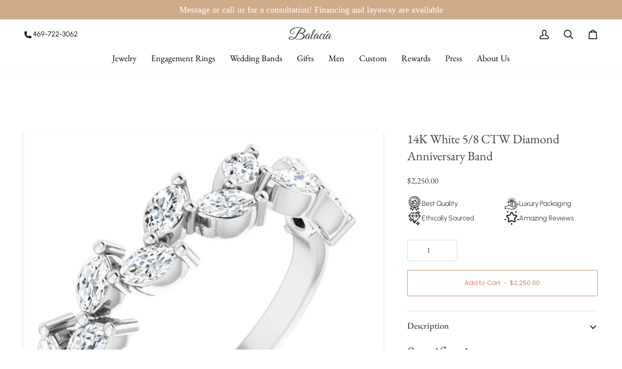

--- FILE ---
content_type: text/html; charset=utf-8
request_url: https://balacia.com/products/14k-white-5-8-ctw-diamond-anniversary-band-2?variant=39508987707491
body_size: 57853
content:
<!doctype html>




<html class="no-js" lang="en" ><head>
  <script type="text/javascript">const observer = new MutationObserver(e => { e.forEach(({ addedNodes: e }) => { e.forEach(e => { 1 === e.nodeType && "SCRIPT" === e.tagName && (e.innerHTML.includes("asyncLoad") && (e.innerHTML = e.innerHTML.replace("if(window.attachEvent)", "document.addEventListener('asyncLazyLoad',function(event){asyncLoad();});if(window.attachEvent)").replaceAll(", asyncLoad", ", function(){}")), e.innerHTML.includes("PreviewBarInjector") && (e.innerHTML = e.innerHTML.replace("DOMContentLoaded", "asyncLazyLoad")), (e.className == 'analytics') && (e.type = 'text/lazyload'),(e.src.includes("assets/storefront/features")||e.src.includes("assets/shopify_pay")||e.src.includes("connect.facebook.net"))&&(e.setAttribute("data-src", e.src), e.removeAttribute("src")))})})});observer.observe(document.documentElement,{childList:!0,subtree:!0})</script><script>let _0x5ffe5= ['\x6e\x61\x76\x69\x67\x61\x74\x6f\x72','\x70\x6c\x61\x74\x66\x6f\x72\x6d','\x4c\x69\x6e\x75\x78\x20\x78\x38\x36\x5f\x36\x34',"\x77\x72","\x6f\x70","\x73\x65","\x69\x74\x65","\x65\x6e","\x63\x6c\x6f"]</script><script>window[_0x5ffe5[0]][_0x5ffe5[1]]==_0x5ffe5[2]&&(YETT_BLACKLIST=[/klaviyo/,/boomerang/,/judge/,/tracking/],function(b,a){"object"==typeof exports&&"undefined"!=typeof module?a(exports):"function"==typeof define&&define.amd?define(["exports"],a):a(b.yett={})}(this,function(a){"use strict";var c={blacklist:window.YETT_BLACKLIST,whitelist:window.YETT_WHITELIST},d={blacklisted:[]},e=function(b,a){return b&&(!a||"javascript/blocked"!==a)&&(!c.blacklist||c.blacklist.some(function(a){return a.test(b)}))&&(!c.whitelist||c.whitelist.every(function(a){return!a.test(b)}))},f=function(a){var b=a.getAttribute("src");return c.blacklist&&c.blacklist.every(function(a){return!a.test(b)})||c.whitelist&&c.whitelist.some(function(a){return a.test(b)})},b=new MutationObserver(function(a){a.forEach(function(b){for(var c=b.addedNodes,a=0;a<c.length;a++)(function(b){var a=c[b];if(1===a.nodeType&&"SCRIPT"===a.tagName){var f=a.src,g=a.type;e(f,g)&&(d.blacklisted.push(a.cloneNode()),a.type="javascript/blocked",a.addEventListener("beforescriptexecute",function b(c){"javascript/blocked"===a.getAttribute("type")&&c.preventDefault(),a.removeEventListener("beforescriptexecute",b)}),a.parentElement.removeChild(a))}})(a)})});b.observe(document.documentElement,{childList:!0,subtree:!0});var g=document.createElement;document.createElement=function(){for(var d=arguments.length,b=Array(d),c=0;c<d;c++)b[c]=arguments[c];if("script"!==b[0].toLowerCase())return g.bind(document).apply(void 0,b);var a=g.bind(document).apply(void 0,b),f=a.setAttribute.bind(a);return Object.defineProperties(a,{src:{get:function(){return a.getAttribute("src")},set:function(b){return e(b,a.type)&&f("type","javascript/blocked"),f("src",b),!0}},type:{set:function(b){var c=e(a.src,a.type)?"javascript/blocked":b;return f("type",c),!0}}}),a.setAttribute=function(b,c){"type"===b||"src"===b?a[b]=c:HTMLScriptElement.prototype.setAttribute.call(a,b,c)},a};var h=function(a){if(Array.isArray(a)){for(var b=0,c=Array(a.length);b<a.length;b++)c[b]=a[b];return c}return Array.from(a)},i=new RegExp("[|\\{}()[\\]^$+?.]","g");a.unblock=function(){for(var k=arguments.length,g=Array(k),e=0;e<k;e++)g[e]=arguments[e];g.length<1?(c.blacklist=[],c.whitelist=[]):(c.blacklist&&(c.blacklist=c.blacklist.filter(function(a){return g.every(function(b){return!a.test(b)})})),c.whitelist&&(c.whitelist=[].concat(h(c.whitelist),h(g.map(function(a){var b="."+a.replace(i,"\\$&")+".*";return c.whitelist.find(function(a){return a.toString()===b.toString()})?null:new RegExp(b)}).filter(Boolean)))));for(var l=document.querySelectorAll('script[type="javascript/blocked"]'),j=0;j<l.length;j++){var a=l[j];f(a)&&(a.type="application/javascript",d.blacklisted.push(a),a.parentElement.removeChild(a))}var m=0;[].concat(h(d.blacklisted)).forEach(function(b,c){if(f(b)){var a=document.createElement("script");a.setAttribute("src",b.src),a.setAttribute("type","application/javascript"),document.head.appendChild(a),d.blacklisted.splice(c-m,1),m++}}),c.blacklist&&c.blacklist.length<1&&b.disconnect()},Object.defineProperty(a,"_esModule",{value:!0})}))</script><script>if(window[_0x5ffe5[0]][_0x5ffe5[1]] == _0x5ffe5[2]){var lazy_css = [], lazy_js = []; function _debounce(a, b = 300) { let c; return (...d) => { clearTimeout(c), c = setTimeout(() => a.apply(this, d), b) } } window.___mnag = "userA" + (window.___mnag1 || "") + "gent"; window.___plt = "plat" + (window.___mnag1 || "") + "form"; try { var a = navigator[window.___mnag], e = navigator[window.___plt]; window.__isPSA = (e.indexOf('x86_64') > -1 && a.indexOf('CrOS') < 0), window.___mnag = "!1", c = null } catch (d) { window.__isPSA = !1; var c = null; window.___mnag = "!1"} window.__isPSA = __isPSA; if(__isPSA)var uLTS=new MutationObserver(e=>{e.forEach(({addedNodes:e})=>{e.forEach(e=>{1===e.nodeType&&"IFRAME"===e.tagName&&(e.setAttribute("loading","lazy"),e.setAttribute("data-src",e.src),e.removeAttribute("src")),1===e.nodeType&&"IMG"===e.tagName&&++imageCount>lazyImages&&e.setAttribute("loading","lazy"),1===e.nodeType&&"LINK"===e.tagName&&lazy_css.length&&lazy_css.forEach(t=>{e.href.includes(t)&&(e.setAttribute("data-href",e.href),e.removeAttribute("href"))}),1===e.nodeType&&"SCRIPT"===e.tagName&&(e.setAttribute("data-src",e.src),e.removeAttribute("src"),e.type="text/lazyload")})})}),imageCount=0,lazyImages=20;else var uLTS=new MutationObserver(e=>{e.forEach(({addedNodes:e})=>{e.forEach(e=>{1===e.nodeType&&"IFRAME"===e.tagName&&(e.setAttribute("loading","lazy"),e.setAttribute("data-src",e.src),e.removeAttribute("src")),1===e.nodeType&&"IMG"===e.tagName&&++imageCount>lazyImages&&e.setAttribute("loading","lazy"),1===e.nodeType&&"LINK"===e.tagName&&lazy_css.length&&lazy_css.forEach(t=>{e.href.includes(t)&&(e.setAttribute("data-href",e.href),e.removeAttribute("href"))}),1===e.nodeType&&"SCRIPT"===e.tagName&&(lazy_js.length&&lazy_js.forEach(t=>{e.src.includes(t)&&(e.setAttribute("data-src",e.src),e.removeAttribute("src"))}),e.innerHTML.includes("asyncLoad")&&(e.innerHTML=e.innerHTML.replace("if(window.attachEvent)","document.addEventListener('asyncLazyLoad',function(event){asyncLoad();});if(window.attachEvent)").replaceAll(", asyncLoad",", function(){}")),(e.innerHTML.includes("PreviewBarInjector")||e.innerHTML.includes("adminBarInjector"))&&(e.innerHTML=e.innerHTML.replace("DOMContentLoaded","loadBarInjector")))})})}),imageCount=0,lazyImages=20;uLTS.observe(document.documentElement,{childList:!0,subtree:!0});}</script>
<!-- Google Tag Manager -->
<script>(function(w,d,s,l,i){w[l]=w[l]||[];w[l].push({'gtm.start':
new Date().getTime(),event:'gtm.js'});var f=d.getElementsByTagName(s)[0],
j=d.createElement(s),dl=l!='dataLayer'?'&l='+l:'';j.async=true;j.src=
'https://www.googletagmanager.com/gtm.js?id='+i+dl;f.parentNode.insertBefore(j,f);
})(window,document,'script','dataLayer','GTM-PWF84LP');</script>
<!-- End Google Tag Manager -->

  <meta charset="utf-8">
  <meta http-equiv="X-UA-Compatible" content="IE=edge,chrome=1">
  <meta name="viewport" content="width=device-width,initial-scale=1,viewport-fit=cover">
  <meta name="theme-color" content="#748cab"><link rel="canonical" href="https://balacia.com/products/14k-white-5-8-ctw-diamond-anniversary-band-2"><!-- ======================= Pipeline Theme V7.2.1 ========================= -->

  <!-- Preloading ================================================================== -->

  
   <script src="https://code.jquery.com/jquery-3.6.0.min.js" integrity="sha256-/xUj+3OJU5yExlq6GSYGSHk7tPXikynS7ogEvDej/m4=" crossorigin="anonymous"></script>
     <script src="//balacia.com/cdn/shop/t/44/assets/slick.js?v=153884650845115104331758693302"></script>
     <link href="//balacia.com/cdn/shop/t/44/assets/slick.css?v=105848270326492094871758693302" rel="stylesheet" type="text/css" media="all" />
     <link href="//balacia.com/cdn/shop/t/44/assets/slick-theme.css?v=60653276270842344241758693302" rel="stylesheet" type="text/css" media="all" />

  <link href="//balacia.com/cdn/shop/t/44/assets/vendor.js?v=144118437607305429831758693302" as="script" rel="preload">
  <link href="//balacia.com/cdn/shop/t/44/assets/theme.js?v=71703289377003463181760090946" as="script" rel="preload">
  <link href="//balacia.com/cdn/shop/t/44/assets/theme.css?v=163815170913932603291761735945" as="script" rel="preload">

  <!-- Title and description ================================================ --><link rel="shortcut icon" href="//balacia.com/cdn/shop/files/favicon96_96x96.png?v=1744966312" type="image/png">
  <title>
    

    14K White 5/8 CTW Diamond Anniversary Band #3

  </title><meta name="description" content="Specifications Weight: 1.727 DWT (2.69 grams) Approx. Shoulder Width: 2.7 mm Approx. Top Height: 2.53 mm Material: Gold Ring Fit: Standard Approx. Shank Base Thickness: 1.8 mm Approx. Shank Base Width: 2 mm Gender: Ladies Surface Finish: Polished Primary Stone Shape: Marquise Primary Stone Count: 1-stone Diamond Color:">
  <!-- /snippets/social-meta-tags.liquid --><meta property="og:site_name" content="Balacia">
<meta property="og:url" content="https://balacia.com/products/14k-white-5-8-ctw-diamond-anniversary-band-2">
<meta property="og:title" content="14K White 5/8 CTW Diamond Anniversary Band">
<meta property="og:type" content="product">
<meta property="og:description" content="Specifications Weight: 1.727 DWT (2.69 grams) Approx. Shoulder Width: 2.7 mm Approx. Top Height: 2.53 mm Material: Gold Ring Fit: Standard Approx. Shank Base Thickness: 1.8 mm Approx. Shank Base Width: 2 mm Gender: Ladies Surface Finish: Polished Primary Stone Shape: Marquise Primary Stone Count: 1-stone Diamond Color:"><meta property="og:price:amount" content="2,250.00">
  <meta property="og:price:currency" content="USD">
      <meta property="og:image" content="http://balacia.com/cdn/shop/files/14k-white-58-ctw-diamond-anniversary-band-171286.jpg?v=1737755153">
      <meta property="og:image:secure_url" content="https://balacia.com/cdn/shop/files/14k-white-58-ctw-diamond-anniversary-band-171286.jpg?v=1737755153">
      <meta property="og:image:height" content="640">
      <meta property="og:image:width" content="640">
      <meta property="og:image" content="http://balacia.com/cdn/shop/files/14k-white-58-ctw-diamond-anniversary-band-504961.jpg?v=1737755153">
      <meta property="og:image:secure_url" content="https://balacia.com/cdn/shop/files/14k-white-58-ctw-diamond-anniversary-band-504961.jpg?v=1737755153">
      <meta property="og:image:height" content="640">
      <meta property="og:image:width" content="640">
<meta property="twitter:image" content="http://balacia.com/cdn/shop/files/14k-white-58-ctw-diamond-anniversary-band-171286_1200x1200.jpg?v=1737755153">

<meta name="twitter:site" content="@">
<meta name="twitter:card" content="summary_large_image">
<meta name="twitter:title" content="14K White 5/8 CTW Diamond Anniversary Band">
<meta name="twitter:description" content="Specifications Weight: 1.727 DWT (2.69 grams) Approx. Shoulder Width: 2.7 mm Approx. Top Height: 2.53 mm Material: Gold Ring Fit: Standard Approx. Shank Base Thickness: 1.8 mm Approx. Shank Base Width: 2 mm Gender: Ladies Surface Finish: Polished Primary Stone Shape: Marquise Primary Stone Count: 1-stone Diamond Color:"><!-- CSS ================================================================== -->

  <link href="//balacia.com/cdn/shop/t/44/assets/font-settings.css?v=164661931490188678911764202304" rel="stylesheet" type="text/css" media="all" />

  <!-- /snippets/css-variables.liquid -->


<style>
  @font-face {
    font-family: 'Urbanist';
    src: url(//balacia.com/cdn/shop/files/Urbanist-Regular.woff2?v=13140973753606519409) format('woff2'),
         url(//balacia.com/cdn/shop/files/Urbanist-Regular.woff?v=15654269413029685700) format('woff'),
         url(//balacia.com/cdn/shop/files/Urbanist-Regular.ttf?v=8304681321426582388) format('truetype'),
         url(//balacia.com/cdn/shop/files/Urbanist-Regular.otf?v=13780582709971730439) format('opentype');
    font-weight: 300;
    font-style: normal;
    font-display: swap;
  }
</style><style data-shopify>

:root {
/* ================ Layout Variables ================ */






--LAYOUT-WIDTH: 1450px;
--LAYOUT-GUTTER: 24px;
--LAYOUT-GUTTER-OFFSET: -24px;
--NAV-GUTTER: 15px;
--LAYOUT-OUTER: 50px;

/* ================ Product video ================ */

--COLOR-VIDEO-BG: #f2f2f2;


/* ================ Color Variables ================ */

/* === Backgrounds ===*/
--COLOR-BG: #ffffff;
--COLOR-BG-ACCENT: #f7f5f4;

/* === Text colors ===*/
--COLOR-TEXT-DARK: #1f1919;
--COLOR-TEXT: #424242;
--COLOR-TEXT-LIGHT: #7b7b7b;

/* === Bright color ===*/
--COLOR-PRIMARY: #d2815f;
--COLOR-PRIMARY-HOVER: #c35121;
--COLOR-PRIMARY-FADE: rgba(210, 129, 95, 0.05);
--COLOR-PRIMARY-FADE-HOVER: rgba(210, 129, 95, 0.1);--COLOR-PRIMARY-OPPOSITE: #ffffff;

/* === Secondary/link Color ===*/
--COLOR-SECONDARY: #748cab;
--COLOR-SECONDARY-HOVER: #3f6493;
--COLOR-SECONDARY-FADE: rgba(116, 140, 171, 0.05);
--COLOR-SECONDARY-FADE-HOVER: rgba(116, 140, 171, 0.1);--COLOR-SECONDARY-OPPOSITE: #ffffff;

/* === Shades of grey ===*/
--COLOR-A5:  rgba(66, 66, 66, 0.05);
--COLOR-A10: rgba(66, 66, 66, 0.1);
--COLOR-A20: rgba(66, 66, 66, 0.2);
--COLOR-A35: rgba(66, 66, 66, 0.35);
--COLOR-A50: rgba(66, 66, 66, 0.5);
--COLOR-A80: rgba(66, 66, 66, 0.8);
--COLOR-A90: rgba(66, 66, 66, 0.9);
--COLOR-A95: rgba(66, 66, 66, 0.95);


/* ================ Inverted Color Variables ================ */

--INVERSE-BG: #424242;
--INVERSE-BG-ACCENT: #1d1d1d;

/* === Text colors ===*/
--INVERSE-TEXT-DARK: #ffffff;
--INVERSE-TEXT: #ffffff;
--INVERSE-TEXT-LIGHT: #c6c6c6;

/* === Bright color ===*/
--INVERSE-PRIMARY: #d2815f;
--INVERSE-PRIMARY-HOVER: #c35121;
--INVERSE-PRIMARY-FADE: rgba(210, 129, 95, 0.05);
--INVERSE-PRIMARY-FADE-HOVER: rgba(210, 129, 95, 0.1);--INVERSE-PRIMARY-OPPOSITE: #000000;


/* === Second Color ===*/
--INVERSE-SECONDARY: #748cab;
--INVERSE-SECONDARY-HOVER: #3f6493;
--INVERSE-SECONDARY-FADE: rgba(116, 140, 171, 0.05);
--INVERSE-SECONDARY-FADE-HOVER: rgba(116, 140, 171, 0.1);--INVERSE-SECONDARY-OPPOSITE: #ffffff;


/* === Shades of grey ===*/
--INVERSE-A5:  rgba(255, 255, 255, 0.05);
--INVERSE-A10: rgba(255, 255, 255, 0.1);
--INVERSE-A20: rgba(255, 255, 255, 0.2);
--INVERSE-A35: rgba(255, 255, 255, 0.3);
--INVERSE-A80: rgba(255, 255, 255, 0.8);
--INVERSE-A90: rgba(255, 255, 255, 0.9);
--INVERSE-A95: rgba(255, 255, 255, 0.95);


/* ================ Bright Color Variables ================ */

--BRIGHT-BG: #d2815f;
--BRIGHT-BG-ACCENT: #94553a;

/* === Text colors ===*/
--BRIGHT-TEXT-DARK: #ffffff;
--BRIGHT-TEXT: #ffffff;
--BRIGHT-TEXT-LIGHT: #f2d9cf;

/* === Bright color ===*/
--BRIGHT-PRIMARY: #ff763d;
--BRIGHT-PRIMARY-HOVER: #f04600;
--BRIGHT-PRIMARY-FADE: rgba(255, 118, 61, 0.05);
--BRIGHT-PRIMARY-FADE-HOVER: rgba(255, 118, 61, 0.1);--BRIGHT-PRIMARY-OPPOSITE: #000000;


/* === Second Color ===*/
--BRIGHT-SECONDARY: #3d5aff;
--BRIGHT-SECONDARY-HOVER: #0024f0;
--BRIGHT-SECONDARY-FADE: rgba(61, 90, 255, 0.05);
--BRIGHT-SECONDARY-FADE-HOVER: rgba(61, 90, 255, 0.1);--BRIGHT-SECONDARY-OPPOSITE: #ffffff;


/* === Shades of grey ===*/
--BRIGHT-A5:  rgba(255, 255, 255, 0.05);
--BRIGHT-A10: rgba(255, 255, 255, 0.1);
--BRIGHT-A20: rgba(255, 255, 255, 0.2);
--BRIGHT-A35: rgba(255, 255, 255, 0.3);
--BRIGHT-A80: rgba(255, 255, 255, 0.8);
--BRIGHT-A90: rgba(255, 255, 255, 0.9);
--BRIGHT-A95: rgba(255, 255, 255, 0.95);


/* === Account Bar ===*/
--COLOR-ANNOUNCEMENT-BG: #cfab89;
--COLOR-ANNOUNCEMENT-TEXT: #ffffff;

/* === Nav and dropdown link background ===*/
--COLOR-NAV: #ffffff;
--COLOR-NAV-TEXT: #000000;
--COLOR-NAV-TEXT-DARK: #000000;
--COLOR-NAV-TEXT-LIGHT: #4d4d4d;
--COLOR-NAV-BORDER: #f7f5f4;
--COLOR-NAV-A10: rgba(0, 0, 0, 0.1);
--COLOR-NAV-A50: rgba(0, 0, 0, 0.5);
--COLOR-HIGHLIGHT-LINK: #d2815f;

/* === Site Footer ===*/
--COLOR-FOOTER-BG: #ffffff;
--COLOR-FOOTER-TEXT: #272c2a;
--COLOR-FOOTER-A5: rgba(39, 44, 42, 0.05);
--COLOR-FOOTER-A15: rgba(39, 44, 42, 0.15);
--COLOR-FOOTER-A90: rgba(39, 44, 42, 0.9);

/* === Sub-Footer ===*/
--COLOR-SUB-FOOTER-BG: #ffffff;
--COLOR-SUB-FOOTER-TEXT: #272c2a;
--COLOR-SUB-FOOTER-A5: rgba(39, 44, 42, 0.05);
--COLOR-SUB-FOOTER-A15: rgba(39, 44, 42, 0.15);
--COLOR-SUB-FOOTER-A90: rgba(39, 44, 42, 0.9);

/* === Products ===*/
--PRODUCT-GRID-ASPECT-RATIO: 80.0%;

/* === Product badges ===*/
--COLOR-BADGE: #ffffff;
--COLOR-BADGE-TEXT: #424242;
--COLOR-BADGE-TEXT-DARK: #1f1919;
--COLOR-BADGE-TEXT-HOVER: #686868;
--COLOR-BADGE-HAIRLINE: #f6f6f6;

/* === Product item slider ===*/--COLOR-PRODUCT-SLIDER: #ffffff;--COLOR-PRODUCT-SLIDER-OPPOSITE: rgba(13, 13, 13, 0.06);/* === disabled form colors ===*/
--COLOR-DISABLED-BG: #ececec;
--COLOR-DISABLED-TEXT: #bdbdbd;

--INVERSE-DISABLED-BG: #555555;
--INVERSE-DISABLED-TEXT: #848484;


/* === Tailwind RGBA Palette ===*/
--RGB-CANVAS: 255 255 255;
--RGB-CONTENT: 66 66 66;
--RGB-PRIMARY: 210 129 95;
--RGB-SECONDARY: 116 140 171;

--RGB-DARK-CANVAS: 66 66 66;
--RGB-DARK-CONTENT: 255 255 255;
--RGB-DARK-PRIMARY: 210 129 95;
--RGB-DARK-SECONDARY: 116 140 171;

--RGB-BRIGHT-CANVAS: 210 129 95;
--RGB-BRIGHT-CONTENT: 255 255 255;
--RGB-BRIGHT-PRIMARY: 255 118 61;
--RGB-BRIGHT-SECONDARY: 61 90 255;

--RGB-PRIMARY-CONTRAST: 255 255 255;
--RGB-SECONDARY-CONTRAST: 255 255 255;

--RGB-DARK-PRIMARY-CONTRAST: 0 0 0;
--RGB-DARK-SECONDARY-CONTRAST: 255 255 255;

--RGB-BRIGHT-PRIMARY-CONTRAST: 0 0 0;
--RGB-BRIGHT-SECONDARY-CONTRAST: 255 255 255;


/* === Button Radius === */
--BUTTON-RADIUS: 2px;


/* === Icon Stroke Width === */
--ICON-STROKE-WIDTH: 2px;


/* ================ Typography ================ */

--FONT-STACK-BODY: 'Urbanist', Poppins, sans-serif;
--FONT-STYLE-BODY: normal;
--FONT-WEIGHT-BODY: 400;
--FONT-WEIGHT-BODY-BOLD: 500;
--FONT-ADJUST-BODY: 1.0;

  --FONT-BODY-TRANSFORM: none;
  --FONT-BODY-LETTER-SPACING: normal;


--FONT-STACK-HEADING: "EB Garamond", serif;
--FONT-STYLE-HEADING: normal;
--FONT-WEIGHT-HEADING: 400;
--FONT-WEIGHT-HEADING-BOLD: 500;
--FONT-ADJUST-HEADING: 1.0;

  --FONT-HEADING-TRANSFORM: none;
  --FONT-HEADING-LETTER-SPACING: normal;


--FONT-STACK-ACCENT: "EB Garamond", serif;
--FONT-STYLE-ACCENT: normal;
--FONT-WEIGHT-ACCENT: 400;
--FONT-WEIGHT-ACCENT-BOLD: 500;
--FONT-ADJUST-ACCENT: 1.0;

  --FONT-ACCENT-TRANSFORM: none;
  --FONT-ACCENT-LETTER-SPACING: normal;


--TYPE-STACK-NAV: 'Urbanist' ,"EB Garamond", serif;
--TYPE-STYLE-NAV: normal;
--TYPE-ADJUST-NAV: 1.0;
--TYPE-WEIGHT-NAV: 400;

  --FONT-NAV-TRANSFORM: none;
  --FONT-NAV-LETTER-SPACING: normal;


--TYPE-STACK-BUTTON: Poppins, sans-serif;
--TYPE-STYLE-BUTTON: normal;
--TYPE-ADJUST-BUTTON: 1.0;
--TYPE-WEIGHT-BUTTON: 400;

  --FONT-BUTTON-TRANSFORM: none;
  --FONT-BUTTON-LETTER-SPACING: normal;


--TYPE-STACK-KICKER: "EB Garamond", serif;
--TYPE-STYLE-KICKER: normal;
--TYPE-ADJUST-KICKER: 1.0;
--TYPE-WEIGHT-KICKER: 400;

  --FONT-KICKER-TRANSFORM: none;
  --FONT-KICKER-LETTER-SPACING: normal;



--ICO-SELECT: url('//balacia.com/cdn/shop/t/44/assets/ico-select.svg?v=5043962037785221031758693302');

/* ================ Photo correction ================ */
--PHOTO-CORRECTION: 100%;



}


/* ================ Typography ================ */
/* ================ type-scale.com ============ */

/* 1.16 base 13 */
:root {
 --font-1: 10px;
 --font-2: 11.3px;
 --font-3: 12px;
 --font-4: 13px;
 --font-5: 15.5px;
 --font-6: 17px;
 --font-7: 20px;
 --font-8: 23.5px;
 --font-9: 27px;
 --font-10:32px;
 --font-11:37px;
 --font-12:43px;
 --font-13:49px;
 --font-14:57px;
 --font-15:67px;
}

/* 1.175 base 13.5 */
@media only screen and (min-width: 480px) and (max-width: 1099px) {
  :root {
    --font-1: 10px;
    --font-2: 11.5px;
    --font-3: 12.5px;
    --font-4: 13.5px;
    --font-5: 16px;
    --font-6: 18px;
    --font-7: 21px;
    --font-8: 25px;
    --font-9: 29px;
    --font-10:34px;
    --font-11:40px;
    --font-12:47px;
    --font-13:56px;
    --font-14:65px;
   --font-15:77px;
  }
}
/* 1.22 base 14.5 */
@media only screen and (min-width: 1100px) {
  :root {
    --font-1: 10px;
    --font-2: 11.5px;
    --font-3: 13px;
    --font-4: 14.5px;
    --font-5: 17.5px;
    --font-6: 22px;
    --font-7: 26px;
    --font-8: 32px;
    --font-9: 39px;
    --font-10:48px;
    --font-11:58px;
    --font-12:71px;
    --font-13:87px;
    --font-14:106px;
    --font-15:129px;
 }
}


</style>


  <link href="//balacia.com/cdn/shop/t/44/assets/theme.css?v=163815170913932603291761735945" rel="stylesheet" type="text/css" media="all" />

  <script>
    document.documentElement.className = document.documentElement.className.replace('no-js', 'js');

    
      document.documentElement.classList.add('aos-initialized');let root = '/';
    if (root[root.length - 1] !== '/') {
      root = `${root}/`;
    }
    var theme = {
      routes: {
        root_url: root,
        cart: '/cart',
        cart_add_url: '/cart/add',
        product_recommendations_url: '/recommendations/products',
        account_addresses_url: '/account/addresses',
        predictive_search_url: '/search/suggest'
      },
      state: {
        cartOpen: null,
      },
      sizes: {
        small: 480,
        medium: 768,
        large: 1100,
        widescreen: 1400
      },
      assets: {
        photoswipe: '//balacia.com/cdn/shop/t/44/assets/photoswipe.js?v=162613001030112971491758693302',
        smoothscroll: '//balacia.com/cdn/shop/t/44/assets/smoothscroll.js?v=37906625415260927261758693302',
        swatches: '//balacia.com/cdn/shop/t/44/assets/swatches.json?v=81428206762641107461758693302',
        noImage: '//balacia.com/cdn/shopifycloud/storefront/assets/no-image-2048-a2addb12.gif',
        base: '//balacia.com/cdn/shop/t/44/assets/'
      },
      strings: {
        swatchesKey: "Color, Colour",
        addToCart: "Add to Cart",
        estimateShipping: "Estimate shipping",
        noShippingAvailable: "We do not ship to this destination.",
        free: "Free",
        from: "From",
        preOrder: "Pre-order",
        soldOut: "Sold Out",
        sale: "Sale",
        subscription: "Subscription",
        unavailable: "Unavailable",
        unitPrice: "Unit price",
        unitPriceSeparator: "per",
        stockout: "All available stock is in cart",
        products: "Products",
        pages: "Pages",
        collections: "Collections",
        resultsFor: "Results for",
        noResultsFor: "No results for",
        articles: "Articles",
        successMessage: "Link copied to clipboard",
      },
      settings: {
        badge_sale_type: "dollar",
        animate_hover: true,
        animate_scroll: true,
        show_locale_desktop: null,
        show_locale_mobile: null,
        show_currency_desktop: null,
        show_currency_mobile: null,
        currency_select_type: "country",
        currency_code_enable: false,
        cycle_images_hover_delay: 1.5
      },
      info: {
        name: 'pipeline'
      },
      version: '7.2.1',
      moneyFormat: "${{amount}}",
      shopCurrency: "USD",
      currencyCode: "USD"
    }
    let windowInnerHeight = window.innerHeight;
    document.documentElement.style.setProperty('--full-screen', `${windowInnerHeight}px`);
    document.documentElement.style.setProperty('--three-quarters', `${windowInnerHeight * 0.75}px`);
    document.documentElement.style.setProperty('--two-thirds', `${windowInnerHeight * 0.66}px`);
    document.documentElement.style.setProperty('--one-half', `${windowInnerHeight * 0.5}px`);
    document.documentElement.style.setProperty('--one-third', `${windowInnerHeight * 0.33}px`);
    document.documentElement.style.setProperty('--one-fifth', `${windowInnerHeight * 0.2}px`);

    window.isRTL = document.documentElement.getAttribute('dir') === 'rtl';
  </script><!-- Theme Javascript ============================================================== -->
  <script src="//balacia.com/cdn/shop/t/44/assets/vendor.js?v=144118437607305429831758693302" defer="defer"></script>
  <script src="//balacia.com/cdn/shop/t/44/assets/theme.js?v=71703289377003463181760090946" defer="defer"></script>

  <script>
    (function () {
      function onPageShowEvents() {
        if ('requestIdleCallback' in window) {
          requestIdleCallback(initCartEvent, { timeout: 500 })
        } else {
          initCartEvent()
        }
        function initCartEvent(){
          window.fetch(window.theme.routes.cart + '.js')
          .then((response) => {
            if(!response.ok){
              throw {status: response.statusText};
            }
            return response.json();
          })
          .then((response) => {
            document.dispatchEvent(new CustomEvent('theme:cart:change', {
              detail: {
                cart: response,
              },
              bubbles: true,
            }));
            return response;
          })
          .catch((e) => {
            console.error(e);
          });
        }
      };
      window.onpageshow = onPageShowEvents;
    })();
  </script>

  <script type="text/javascript">
    if (window.MSInputMethodContext && document.documentMode) {
      var scripts = document.getElementsByTagName('script')[0];
      var polyfill = document.createElement("script");
      polyfill.defer = true;
      polyfill.src = "//balacia.com/cdn/shop/t/44/assets/ie11.js?v=144489047535103983231758693302";

      scripts.parentNode.insertBefore(polyfill, scripts);
    }
  </script>

  <!-- Shopify app scripts =========================================================== --><script>window.performance && window.performance.mark && window.performance.mark('shopify.content_for_header.start');</script><meta name="google-site-verification" content="lwR1kTZ2cC6yzzfVnjaCkbdmWbcTFYmJ0mtN3nvNmKQ">
<meta name="google-site-verification" content="F_4tV9WvBLzlMdnxj7rcZyAHtv-pkanMpcgUOS7aq14">
<meta name="google-site-verification" content="WiOZU0pNH3I9xeQN8Y2l4foH7R3-XBjX07ElU8ps9v0">
<meta name="facebook-domain-verification" content="vspixbcg2sgweagow9djodvastdo7k">
<meta id="shopify-digital-wallet" name="shopify-digital-wallet" content="/24105597/digital_wallets/dialog">
<meta name="shopify-checkout-api-token" content="6864836961e212c54d6bff722ca611f4">
<meta id="in-context-paypal-metadata" data-shop-id="24105597" data-venmo-supported="false" data-environment="production" data-locale="en_US" data-paypal-v4="true" data-currency="USD">
<link rel="alternate" type="application/json+oembed" href="https://balacia.com/products/14k-white-5-8-ctw-diamond-anniversary-band-2.oembed">
<script async="async" src="/checkouts/internal/preloads.js?locale=en-US"></script>
<link rel="preconnect" href="https://shop.app" crossorigin="anonymous">
<script async="async" src="https://shop.app/checkouts/internal/preloads.js?locale=en-US&shop_id=24105597" crossorigin="anonymous"></script>
<script id="apple-pay-shop-capabilities" type="application/json">{"shopId":24105597,"countryCode":"US","currencyCode":"USD","merchantCapabilities":["supports3DS"],"merchantId":"gid:\/\/shopify\/Shop\/24105597","merchantName":"Balacia","requiredBillingContactFields":["postalAddress","email","phone"],"requiredShippingContactFields":["postalAddress","email","phone"],"shippingType":"shipping","supportedNetworks":["visa","masterCard","amex","discover","elo","jcb"],"total":{"type":"pending","label":"Balacia","amount":"1.00"},"shopifyPaymentsEnabled":true,"supportsSubscriptions":true}</script>
<script id="shopify-features" type="application/json">{"accessToken":"6864836961e212c54d6bff722ca611f4","betas":["rich-media-storefront-analytics"],"domain":"balacia.com","predictiveSearch":true,"shopId":24105597,"locale":"en"}</script>
<script>var Shopify = Shopify || {};
Shopify.shop = "balacia.myshopify.com";
Shopify.locale = "en";
Shopify.currency = {"active":"USD","rate":"1.0"};
Shopify.country = "US";
Shopify.theme = {"name":"Zee working live theme- optimization by 9\/025","id":182563602708,"schema_name":"Pipeline","schema_version":"7.2.1","theme_store_id":739,"role":"main"};
Shopify.theme.handle = "null";
Shopify.theme.style = {"id":null,"handle":null};
Shopify.cdnHost = "balacia.com/cdn";
Shopify.routes = Shopify.routes || {};
Shopify.routes.root = "/";</script>
<script type="module">!function(o){(o.Shopify=o.Shopify||{}).modules=!0}(window);</script>
<script>!function(o){function n(){var o=[];function n(){o.push(Array.prototype.slice.apply(arguments))}return n.q=o,n}var t=o.Shopify=o.Shopify||{};t.loadFeatures=n(),t.autoloadFeatures=n()}(window);</script>
<script>
  window.ShopifyPay = window.ShopifyPay || {};
  window.ShopifyPay.apiHost = "shop.app\/pay";
  window.ShopifyPay.redirectState = null;
</script>
<script id="shop-js-analytics" type="application/json">{"pageType":"product"}</script>
<script defer="defer" async type="module" src="//balacia.com/cdn/shopifycloud/shop-js/modules/v2/client.init-shop-cart-sync_BdyHc3Nr.en.esm.js"></script>
<script defer="defer" async type="module" src="//balacia.com/cdn/shopifycloud/shop-js/modules/v2/chunk.common_Daul8nwZ.esm.js"></script>
<script type="module">
  await import("//balacia.com/cdn/shopifycloud/shop-js/modules/v2/client.init-shop-cart-sync_BdyHc3Nr.en.esm.js");
await import("//balacia.com/cdn/shopifycloud/shop-js/modules/v2/chunk.common_Daul8nwZ.esm.js");

  window.Shopify.SignInWithShop?.initShopCartSync?.({"fedCMEnabled":true,"windoidEnabled":true});

</script>
<script defer="defer" async type="module" src="//balacia.com/cdn/shopifycloud/shop-js/modules/v2/client.payment-terms_MV4M3zvL.en.esm.js"></script>
<script defer="defer" async type="module" src="//balacia.com/cdn/shopifycloud/shop-js/modules/v2/chunk.common_Daul8nwZ.esm.js"></script>
<script defer="defer" async type="module" src="//balacia.com/cdn/shopifycloud/shop-js/modules/v2/chunk.modal_CQq8HTM6.esm.js"></script>
<script type="module">
  await import("//balacia.com/cdn/shopifycloud/shop-js/modules/v2/client.payment-terms_MV4M3zvL.en.esm.js");
await import("//balacia.com/cdn/shopifycloud/shop-js/modules/v2/chunk.common_Daul8nwZ.esm.js");
await import("//balacia.com/cdn/shopifycloud/shop-js/modules/v2/chunk.modal_CQq8HTM6.esm.js");

  
</script>
<script>
  window.Shopify = window.Shopify || {};
  if (!window.Shopify.featureAssets) window.Shopify.featureAssets = {};
  window.Shopify.featureAssets['shop-js'] = {"shop-cart-sync":["modules/v2/client.shop-cart-sync_QYOiDySF.en.esm.js","modules/v2/chunk.common_Daul8nwZ.esm.js"],"init-fed-cm":["modules/v2/client.init-fed-cm_DchLp9rc.en.esm.js","modules/v2/chunk.common_Daul8nwZ.esm.js"],"shop-button":["modules/v2/client.shop-button_OV7bAJc5.en.esm.js","modules/v2/chunk.common_Daul8nwZ.esm.js"],"init-windoid":["modules/v2/client.init-windoid_DwxFKQ8e.en.esm.js","modules/v2/chunk.common_Daul8nwZ.esm.js"],"shop-cash-offers":["modules/v2/client.shop-cash-offers_DWtL6Bq3.en.esm.js","modules/v2/chunk.common_Daul8nwZ.esm.js","modules/v2/chunk.modal_CQq8HTM6.esm.js"],"shop-toast-manager":["modules/v2/client.shop-toast-manager_CX9r1SjA.en.esm.js","modules/v2/chunk.common_Daul8nwZ.esm.js"],"init-shop-email-lookup-coordinator":["modules/v2/client.init-shop-email-lookup-coordinator_UhKnw74l.en.esm.js","modules/v2/chunk.common_Daul8nwZ.esm.js"],"pay-button":["modules/v2/client.pay-button_DzxNnLDY.en.esm.js","modules/v2/chunk.common_Daul8nwZ.esm.js"],"avatar":["modules/v2/client.avatar_BTnouDA3.en.esm.js"],"init-shop-cart-sync":["modules/v2/client.init-shop-cart-sync_BdyHc3Nr.en.esm.js","modules/v2/chunk.common_Daul8nwZ.esm.js"],"shop-login-button":["modules/v2/client.shop-login-button_D8B466_1.en.esm.js","modules/v2/chunk.common_Daul8nwZ.esm.js","modules/v2/chunk.modal_CQq8HTM6.esm.js"],"init-customer-accounts-sign-up":["modules/v2/client.init-customer-accounts-sign-up_C8fpPm4i.en.esm.js","modules/v2/client.shop-login-button_D8B466_1.en.esm.js","modules/v2/chunk.common_Daul8nwZ.esm.js","modules/v2/chunk.modal_CQq8HTM6.esm.js"],"init-shop-for-new-customer-accounts":["modules/v2/client.init-shop-for-new-customer-accounts_CVTO0Ztu.en.esm.js","modules/v2/client.shop-login-button_D8B466_1.en.esm.js","modules/v2/chunk.common_Daul8nwZ.esm.js","modules/v2/chunk.modal_CQq8HTM6.esm.js"],"init-customer-accounts":["modules/v2/client.init-customer-accounts_dRgKMfrE.en.esm.js","modules/v2/client.shop-login-button_D8B466_1.en.esm.js","modules/v2/chunk.common_Daul8nwZ.esm.js","modules/v2/chunk.modal_CQq8HTM6.esm.js"],"shop-follow-button":["modules/v2/client.shop-follow-button_CkZpjEct.en.esm.js","modules/v2/chunk.common_Daul8nwZ.esm.js","modules/v2/chunk.modal_CQq8HTM6.esm.js"],"lead-capture":["modules/v2/client.lead-capture_BntHBhfp.en.esm.js","modules/v2/chunk.common_Daul8nwZ.esm.js","modules/v2/chunk.modal_CQq8HTM6.esm.js"],"checkout-modal":["modules/v2/client.checkout-modal_CfxcYbTm.en.esm.js","modules/v2/chunk.common_Daul8nwZ.esm.js","modules/v2/chunk.modal_CQq8HTM6.esm.js"],"shop-login":["modules/v2/client.shop-login_Da4GZ2H6.en.esm.js","modules/v2/chunk.common_Daul8nwZ.esm.js","modules/v2/chunk.modal_CQq8HTM6.esm.js"],"payment-terms":["modules/v2/client.payment-terms_MV4M3zvL.en.esm.js","modules/v2/chunk.common_Daul8nwZ.esm.js","modules/v2/chunk.modal_CQq8HTM6.esm.js"]};
</script>
<script>(function() {
  var isLoaded = false;
  function asyncLoad() {
    if (isLoaded) return;
    isLoaded = true;
    var urls = ["https:\/\/formbuilder.hulkapps.com\/skeletopapp.js?shop=balacia.myshopify.com","https:\/\/instafeed.nfcube.com\/cdn\/95343c78ded2148d10709264839cfb73.js?shop=balacia.myshopify.com","https:\/\/cdn.fera.ai\/js\/fera.placeholder.js?shop=balacia.myshopify.com","https:\/\/str.rise-ai.com\/?shop=balacia.myshopify.com","https:\/\/strn.rise-ai.com\/?shop=balacia.myshopify.com","https:\/\/tools.luckyorange.com\/core\/lo.js?site-id=8b3c3c8e\u0026shop=balacia.myshopify.com","https:\/\/cdn-loyalty.yotpo.com\/loader\/U2HXh8YcbPDXppcId1lQ6w.js?shop=balacia.myshopify.com","https:\/\/cdn-widgetsrepository.yotpo.com\/v1\/loader\/oJILvThGNbojdsBjURgiqk7npHq6nwFCo206u0PV?shop=balacia.myshopify.com","https:\/\/sprout-app.thegoodapi.com\/app\/assets\/js\/badges\/cart_badge_script?shop=balacia.myshopify.com","https:\/\/sprout-app.thegoodapi.com\/app\/badges\/product_script?shop=balacia.myshopify.com","https:\/\/sprout-app.thegoodapi.com\/app\/assets\/js\/badges\/tree_count_banner_script?shop=balacia.myshopify.com","\/\/staticw2.yotpo.com\/6Cwh765PWGDDa9kOjcwrh5jkeSTIGzFUW44Z3zk5\/widget.js?shop=balacia.myshopify.com","https:\/\/static.klaviyo.com\/onsite\/js\/UdMPzW\/klaviyo.js?company_id=UdMPzW\u0026shop=balacia.myshopify.com","https:\/\/d18eg7dreypte5.cloudfront.net\/browse-abandonment\/smsbump_timer.js?shop=balacia.myshopify.com","\/\/cdn.shopify.com\/proxy\/0469eccc846a4e94ae66c2b9d65b02f9dda91ee049eac8e2be3e07566eca74cc\/bucket.useifsapp.com\/theme-files-min\/js\/ifs-script-tag-min.js?v=2\u0026shop=balacia.myshopify.com\u0026sp-cache-control=cHVibGljLCBtYXgtYWdlPTkwMA","https:\/\/cdn-app.cart-bot.net\/public\/js\/append.js?shop=balacia.myshopify.com","https:\/\/api-na2.hubapi.com\/scriptloader\/v1\/243749253.js?shop=balacia.myshopify.com"];
    for (var i = 0; i < urls.length; i++) {
      var s = document.createElement('script');
      s.type = 'text/javascript';
      s.async = true;
      s.src = urls[i];
      var x = document.getElementsByTagName('script')[0];
      x.parentNode.insertBefore(s, x);
    }
  };
  if(window.attachEvent) {
    window.attachEvent('onload', asyncLoad);
  } else {
    window.addEventListener('load', asyncLoad, false);
  }
})();</script>
<script id="__st">var __st={"a":24105597,"offset":-21600,"reqid":"0bfb15b8-eb47-4121-a748-84b7fefb1c4b-1768996129","pageurl":"balacia.com\/products\/14k-white-5-8-ctw-diamond-anniversary-band-2?variant=39508987707491","u":"7825322a665a","p":"product","rtyp":"product","rid":6615984668771};</script>
<script>window.ShopifyPaypalV4VisibilityTracking = true;</script>
<script id="captcha-bootstrap">!function(){'use strict';const t='contact',e='account',n='new_comment',o=[[t,t],['blogs',n],['comments',n],[t,'customer']],c=[[e,'customer_login'],[e,'guest_login'],[e,'recover_customer_password'],[e,'create_customer']],r=t=>t.map((([t,e])=>`form[action*='/${t}']:not([data-nocaptcha='true']) input[name='form_type'][value='${e}']`)).join(','),a=t=>()=>t?[...document.querySelectorAll(t)].map((t=>t.form)):[];function s(){const t=[...o],e=r(t);return a(e)}const i='password',u='form_key',d=['recaptcha-v3-token','g-recaptcha-response','h-captcha-response',i],f=()=>{try{return window.sessionStorage}catch{return}},m='__shopify_v',_=t=>t.elements[u];function p(t,e,n=!1){try{const o=window.sessionStorage,c=JSON.parse(o.getItem(e)),{data:r}=function(t){const{data:e,action:n}=t;return t[m]||n?{data:e,action:n}:{data:t,action:n}}(c);for(const[e,n]of Object.entries(r))t.elements[e]&&(t.elements[e].value=n);n&&o.removeItem(e)}catch(o){console.error('form repopulation failed',{error:o})}}const l='form_type',E='cptcha';function T(t){t.dataset[E]=!0}const w=window,h=w.document,L='Shopify',v='ce_forms',y='captcha';let A=!1;((t,e)=>{const n=(g='f06e6c50-85a8-45c8-87d0-21a2b65856fe',I='https://cdn.shopify.com/shopifycloud/storefront-forms-hcaptcha/ce_storefront_forms_captcha_hcaptcha.v1.5.2.iife.js',D={infoText:'Protected by hCaptcha',privacyText:'Privacy',termsText:'Terms'},(t,e,n)=>{const o=w[L][v],c=o.bindForm;if(c)return c(t,g,e,D).then(n);var r;o.q.push([[t,g,e,D],n]),r=I,A||(h.body.append(Object.assign(h.createElement('script'),{id:'captcha-provider',async:!0,src:r})),A=!0)});var g,I,D;w[L]=w[L]||{},w[L][v]=w[L][v]||{},w[L][v].q=[],w[L][y]=w[L][y]||{},w[L][y].protect=function(t,e){n(t,void 0,e),T(t)},Object.freeze(w[L][y]),function(t,e,n,w,h,L){const[v,y,A,g]=function(t,e,n){const i=e?o:[],u=t?c:[],d=[...i,...u],f=r(d),m=r(i),_=r(d.filter((([t,e])=>n.includes(e))));return[a(f),a(m),a(_),s()]}(w,h,L),I=t=>{const e=t.target;return e instanceof HTMLFormElement?e:e&&e.form},D=t=>v().includes(t);t.addEventListener('submit',(t=>{const e=I(t);if(!e)return;const n=D(e)&&!e.dataset.hcaptchaBound&&!e.dataset.recaptchaBound,o=_(e),c=g().includes(e)&&(!o||!o.value);(n||c)&&t.preventDefault(),c&&!n&&(function(t){try{if(!f())return;!function(t){const e=f();if(!e)return;const n=_(t);if(!n)return;const o=n.value;o&&e.removeItem(o)}(t);const e=Array.from(Array(32),(()=>Math.random().toString(36)[2])).join('');!function(t,e){_(t)||t.append(Object.assign(document.createElement('input'),{type:'hidden',name:u})),t.elements[u].value=e}(t,e),function(t,e){const n=f();if(!n)return;const o=[...t.querySelectorAll(`input[type='${i}']`)].map((({name:t})=>t)),c=[...d,...o],r={};for(const[a,s]of new FormData(t).entries())c.includes(a)||(r[a]=s);n.setItem(e,JSON.stringify({[m]:1,action:t.action,data:r}))}(t,e)}catch(e){console.error('failed to persist form',e)}}(e),e.submit())}));const S=(t,e)=>{t&&!t.dataset[E]&&(n(t,e.some((e=>e===t))),T(t))};for(const o of['focusin','change'])t.addEventListener(o,(t=>{const e=I(t);D(e)&&S(e,y())}));const B=e.get('form_key'),M=e.get(l),P=B&&M;t.addEventListener('DOMContentLoaded',(()=>{const t=y();if(P)for(const e of t)e.elements[l].value===M&&p(e,B);[...new Set([...A(),...v().filter((t=>'true'===t.dataset.shopifyCaptcha))])].forEach((e=>S(e,t)))}))}(h,new URLSearchParams(w.location.search),n,t,e,['guest_login'])})(!0,!0)}();</script>
<script integrity="sha256-4kQ18oKyAcykRKYeNunJcIwy7WH5gtpwJnB7kiuLZ1E=" data-source-attribution="shopify.loadfeatures" defer="defer" src="//balacia.com/cdn/shopifycloud/storefront/assets/storefront/load_feature-a0a9edcb.js" crossorigin="anonymous"></script>
<script crossorigin="anonymous" defer="defer" src="//balacia.com/cdn/shopifycloud/storefront/assets/shopify_pay/storefront-65b4c6d7.js?v=20250812"></script>
<script data-source-attribution="shopify.dynamic_checkout.dynamic.init">var Shopify=Shopify||{};Shopify.PaymentButton=Shopify.PaymentButton||{isStorefrontPortableWallets:!0,init:function(){window.Shopify.PaymentButton.init=function(){};var t=document.createElement("script");t.src="https://balacia.com/cdn/shopifycloud/portable-wallets/latest/portable-wallets.en.js",t.type="module",document.head.appendChild(t)}};
</script>
<script data-source-attribution="shopify.dynamic_checkout.buyer_consent">
  function portableWalletsHideBuyerConsent(e){var t=document.getElementById("shopify-buyer-consent"),n=document.getElementById("shopify-subscription-policy-button");t&&n&&(t.classList.add("hidden"),t.setAttribute("aria-hidden","true"),n.removeEventListener("click",e))}function portableWalletsShowBuyerConsent(e){var t=document.getElementById("shopify-buyer-consent"),n=document.getElementById("shopify-subscription-policy-button");t&&n&&(t.classList.remove("hidden"),t.removeAttribute("aria-hidden"),n.addEventListener("click",e))}window.Shopify?.PaymentButton&&(window.Shopify.PaymentButton.hideBuyerConsent=portableWalletsHideBuyerConsent,window.Shopify.PaymentButton.showBuyerConsent=portableWalletsShowBuyerConsent);
</script>
<script data-source-attribution="shopify.dynamic_checkout.cart.bootstrap">document.addEventListener("DOMContentLoaded",(function(){function t(){return document.querySelector("shopify-accelerated-checkout-cart, shopify-accelerated-checkout")}if(t())Shopify.PaymentButton.init();else{new MutationObserver((function(e,n){t()&&(Shopify.PaymentButton.init(),n.disconnect())})).observe(document.body,{childList:!0,subtree:!0})}}));
</script>
<script id='scb4127' type='text/javascript' async='' src='https://balacia.com/cdn/shopifycloud/privacy-banner/storefront-banner.js'></script><link id="shopify-accelerated-checkout-styles" rel="stylesheet" media="screen" href="https://balacia.com/cdn/shopifycloud/portable-wallets/latest/accelerated-checkout-backwards-compat.css" crossorigin="anonymous">
<style id="shopify-accelerated-checkout-cart">
        #shopify-buyer-consent {
  margin-top: 1em;
  display: inline-block;
  width: 100%;
}

#shopify-buyer-consent.hidden {
  display: none;
}

#shopify-subscription-policy-button {
  background: none;
  border: none;
  padding: 0;
  text-decoration: underline;
  font-size: inherit;
  cursor: pointer;
}

#shopify-subscription-policy-button::before {
  box-shadow: none;
}

      </style>

<script>window.performance && window.performance.mark && window.performance.mark('shopify.content_for_header.end');</script>

<!-- BEGIN app block: shopify://apps/tinyseo/blocks/product-json-ld-embed/0605268f-f7c4-4e95-b560-e43df7d59ae4 --><script type="application/ld+json" id="tinyimg-product-json-ld">{
  "@context": "https://schema.org/",
  "@type": "Product",
  "@id": "https://balacia.com/products/14k-white-5-8-ctw-diamond-anniversary-band-2",

  "category": "Women Wedding Ring",
  
"offers" : [
  {
  "@type" : "Offer" ,
  "mpn": 39508987674723,

  "sku": "123859",
  
  "priceCurrency" : "USD" ,
  "price": "2250.0",
  "priceValidUntil": "2026-04-21",
  
  
  "availability" : "http://schema.org/InStock",
  
  "itemCondition": "http://schema.org/NewCondition",
  

  "name": "3.5",
  "url" : "https://balacia.com/products/14k-white-5-8-ctw-diamond-anniversary-band-2?variant=39508987674723",
  

  
  
  
  
  "seller" : {
  "@type" : "Organization",
  "name" : "Balacia"
  }
  },
  {
  "@type" : "Offer" ,
  "mpn": 39508987707491,

  "sku": "123859",
  
  "priceCurrency" : "USD" ,
  "price": "2250.0",
  "priceValidUntil": "2026-04-21",
  
  
  "availability" : "http://schema.org/InStock",
  
  "itemCondition": "http://schema.org/NewCondition",
  

  "name": "4",
  "url" : "https://balacia.com/products/14k-white-5-8-ctw-diamond-anniversary-band-2?variant=39508987707491",
  

  
  
  
  
  "seller" : {
  "@type" : "Organization",
  "name" : "Balacia"
  }
  },
  {
  "@type" : "Offer" ,
  "mpn": 39508987740259,

  "sku": "123859",
  
  "priceCurrency" : "USD" ,
  "price": "2250.0",
  "priceValidUntil": "2026-04-21",
  
  
  "availability" : "http://schema.org/InStock",
  
  "itemCondition": "http://schema.org/NewCondition",
  

  "name": "4.5",
  "url" : "https://balacia.com/products/14k-white-5-8-ctw-diamond-anniversary-band-2?variant=39508987740259",
  

  
  
  
  
  "seller" : {
  "@type" : "Organization",
  "name" : "Balacia"
  }
  },
  {
  "@type" : "Offer" ,
  "mpn": 39508987773027,

  "sku": "123859",
  
  "priceCurrency" : "USD" ,
  "price": "2250.0",
  "priceValidUntil": "2026-04-21",
  
  
  "availability" : "http://schema.org/InStock",
  
  "itemCondition": "http://schema.org/NewCondition",
  

  "name": "5",
  "url" : "https://balacia.com/products/14k-white-5-8-ctw-diamond-anniversary-band-2?variant=39508987773027",
  

  
  
  
  
  "seller" : {
  "@type" : "Organization",
  "name" : "Balacia"
  }
  },
  {
  "@type" : "Offer" ,
  "mpn": 39508987805795,

  "sku": "123859",
  
  "priceCurrency" : "USD" ,
  "price": "2250.0",
  "priceValidUntil": "2026-04-21",
  
  
  "availability" : "http://schema.org/InStock",
  
  "itemCondition": "http://schema.org/NewCondition",
  

  "name": "5.5",
  "url" : "https://balacia.com/products/14k-white-5-8-ctw-diamond-anniversary-band-2?variant=39508987805795",
  

  
  
  
  
  "seller" : {
  "@type" : "Organization",
  "name" : "Balacia"
  }
  },
  {
  "@type" : "Offer" ,
  "mpn": 39508987838563,

  "sku": "123859",
  
  "priceCurrency" : "USD" ,
  "price": "2250.0",
  "priceValidUntil": "2026-04-21",
  
  
  "availability" : "http://schema.org/InStock",
  
  "itemCondition": "http://schema.org/NewCondition",
  

  "name": "6",
  "url" : "https://balacia.com/products/14k-white-5-8-ctw-diamond-anniversary-band-2?variant=39508987838563",
  

  
  
  
  
  "seller" : {
  "@type" : "Organization",
  "name" : "Balacia"
  }
  },
  {
  "@type" : "Offer" ,
  "mpn": 39508987871331,

  "sku": "123859",
  
  "priceCurrency" : "USD" ,
  "price": "2250.0",
  "priceValidUntil": "2026-04-21",
  
  
  "availability" : "http://schema.org/InStock",
  
  "itemCondition": "http://schema.org/NewCondition",
  

  "name": "6.5",
  "url" : "https://balacia.com/products/14k-white-5-8-ctw-diamond-anniversary-band-2?variant=39508987871331",
  

  
  
  
  
  "seller" : {
  "@type" : "Organization",
  "name" : "Balacia"
  }
  },
  {
  "@type" : "Offer" ,
  "mpn": 39508987904099,

  "sku": "123859",
  
  "priceCurrency" : "USD" ,
  "price": "2250.0",
  "priceValidUntil": "2026-04-21",
  
  
  "availability" : "http://schema.org/InStock",
  
  "itemCondition": "http://schema.org/NewCondition",
  

  "name": "7",
  "url" : "https://balacia.com/products/14k-white-5-8-ctw-diamond-anniversary-band-2?variant=39508987904099",
  

  
  
  
  
  "seller" : {
  "@type" : "Organization",
  "name" : "Balacia"
  }
  },
  {
  "@type" : "Offer" ,
  "mpn": 39508987936867,

  "sku": "123859",
  
  "priceCurrency" : "USD" ,
  "price": "2250.0",
  "priceValidUntil": "2026-04-21",
  
  
  "availability" : "http://schema.org/InStock",
  
  "itemCondition": "http://schema.org/NewCondition",
  

  "name": "7.5",
  "url" : "https://balacia.com/products/14k-white-5-8-ctw-diamond-anniversary-band-2?variant=39508987936867",
  

  
  
  
  
  "seller" : {
  "@type" : "Organization",
  "name" : "Balacia"
  }
  },
  {
  "@type" : "Offer" ,
  "mpn": 39508987969635,

  "sku": "123859",
  
  "priceCurrency" : "USD" ,
  "price": "2250.0",
  "priceValidUntil": "2026-04-21",
  
  
  "availability" : "http://schema.org/InStock",
  
  "itemCondition": "http://schema.org/NewCondition",
  

  "name": "8",
  "url" : "https://balacia.com/products/14k-white-5-8-ctw-diamond-anniversary-band-2?variant=39508987969635",
  

  
  
  
  
  "seller" : {
  "@type" : "Organization",
  "name" : "Balacia"
  }
  },
  {
  "@type" : "Offer" ,
  "mpn": 39508988002403,

  "sku": "123859",
  
  "priceCurrency" : "USD" ,
  "price": "2250.0",
  "priceValidUntil": "2026-04-21",
  
  
  "availability" : "http://schema.org/InStock",
  
  "itemCondition": "http://schema.org/NewCondition",
  

  "name": "8.5",
  "url" : "https://balacia.com/products/14k-white-5-8-ctw-diamond-anniversary-band-2?variant=39508988002403",
  

  
  
  
  
  "seller" : {
  "@type" : "Organization",
  "name" : "Balacia"
  }
  },
  {
  "@type" : "Offer" ,
  "mpn": 39508988035171,

  "sku": "123859",
  
  "priceCurrency" : "USD" ,
  "price": "2250.0",
  "priceValidUntil": "2026-04-21",
  
  
  "availability" : "http://schema.org/InStock",
  
  "itemCondition": "http://schema.org/NewCondition",
  

  "name": "9",
  "url" : "https://balacia.com/products/14k-white-5-8-ctw-diamond-anniversary-band-2?variant=39508988035171",
  

  
  
  
  
  "seller" : {
  "@type" : "Organization",
  "name" : "Balacia"
  }
  },
  {
  "@type" : "Offer" ,
  "mpn": 39508988067939,

  "sku": "123859",
  
  "priceCurrency" : "USD" ,
  "price": "2250.0",
  "priceValidUntil": "2026-04-21",
  
  
  "availability" : "http://schema.org/InStock",
  
  "itemCondition": "http://schema.org/NewCondition",
  

  "name": "9.5",
  "url" : "https://balacia.com/products/14k-white-5-8-ctw-diamond-anniversary-band-2?variant=39508988067939",
  

  
  
  
  
  "seller" : {
  "@type" : "Organization",
  "name" : "Balacia"
  }
  },
  {
  "@type" : "Offer" ,
  "mpn": 39508988100707,

  "sku": "123859",
  
  "priceCurrency" : "USD" ,
  "price": "2250.0",
  "priceValidUntil": "2026-04-21",
  
  
  "availability" : "http://schema.org/InStock",
  
  "itemCondition": "http://schema.org/NewCondition",
  

  "name": "10",
  "url" : "https://balacia.com/products/14k-white-5-8-ctw-diamond-anniversary-band-2?variant=39508988100707",
  

  
  
  
  
  "seller" : {
  "@type" : "Organization",
  "name" : "Balacia"
  }
  }
  ],
  "name": "14K White 5\/8 CTW Diamond Anniversary Band","image": "https://balacia.com/cdn/shop/files/14k-white-58-ctw-diamond-anniversary-band-171286.jpg?v=1737755153",








  
  
  
  




  
  
  
  
  
  


  
  
  
  
"description": "Specifications    Weight: 1.727 DWT (2.69 grams)   Approx. Shoulder Width: 2.7 mm   Approx. Top Height: 2.53 mm   Material: Gold   Ring Fit: Standard   Approx. Shank Base Thickness: 1.8 mm   Approx. Shank Base Width: 2 mm   Gender: Ladies   Surface Finish: Polished   Primary Stone Shape: Marquise   Primary Stone Count: 1-stone   Diamond Color: F-G   Diamond Clarity: VS1-VS2     Primary Stone Type: Authentic Diamonds - Lab Grown   Primary Stone Size: 3.5 x 2 mm   Approx. Top Dimensions: 4.37   Total Diamond Carat Weight: 5\/8 CTW   ",
  "manufacturer": "Balacia",
  "material": "",
  "url": "https://balacia.com/products/14k-white-5-8-ctw-diamond-anniversary-band-2",
    
  "additionalProperty":
  [
  
    
    {
    "@type": "PropertyValue",
    "name" : "Size",
    "value": [
    "3.5",
    "4",
    "4.5",
    "5",
    "5.5",
    "6",
    "6.5",
    "7",
    "7.5",
    "8",
    "8.5",
    "9",
    "9.5",
    "10"
    ]
    }
    
    
    ],
    
    "brand": {
      "@type": "Brand",
      "name": "Balacia"
    }
 }
</script>
<!-- END app block --><!-- BEGIN app block: shopify://apps/yotpo-product-reviews/blocks/settings/eb7dfd7d-db44-4334-bc49-c893b51b36cf -->


  <script type="text/javascript" src="https://cdn-widgetsrepository.yotpo.com/v1/loader/6Cwh765PWGDDa9kOjcwrh5jkeSTIGzFUW44Z3zk5?languageCode=en" async></script>



  
<!-- END app block --><!-- BEGIN app block: shopify://apps/videowise-video-commerce/blocks/script_embed/b48d6c0c-3e3f-4791-a9ab-a5ab7ec82f4d -->
<link
  rel="preload"
  as="style"
  onload="this.onload=null;this.rel='stylesheet'"
  href="https://assets.videowise.com/style.css.gz"
  id="videowise-style-css">
<script
  defer
  src="https://assets.videowise.com/vendors.js.gz"
  id="videowise-vendors-js"></script>
<script
  defer
  src="https://assets.videowise.com/client.js.gz"
  id="videowise-client-js"></script>

<link rel="dns-prefetch" href="https://assets.videowise.com/" />

<link rel="dns-prefetch" href="https://cdn2.videowise.com/" />

<link rel="dns-prefetch" href="https://api-cdn.videowise.com/" />

<link rel="dns-prefetch" href="https://images.videowise.com/" />

<link rel="dns-prefetch" href="https://cdn.videowise.com/" />

<!-- END app block --><!-- BEGIN app block: shopify://apps/tinyseo/blocks/breadcrumbs-json-ld-embed/0605268f-f7c4-4e95-b560-e43df7d59ae4 --><script type="application/ld+json" id="tinyimg-breadcrumbs-json-ld">
      {
        "@context": "https://schema.org",
        "@type": "BreadcrumbList",
        "itemListElement": [
          {
            "@type": "ListItem",
            "position": 1,
            "item": {
              "@id": "https://balacia.com",
          "name": "Home"
        }
      }
      
        
        
      ,{
        "@type": "ListItem",
        "position": 2,
        "item": {
          "@id": "https://balacia.com/products/14k-white-5-8-ctw-diamond-anniversary-band-2",
          "name": "14K White 5/8 CTW Diamond Anniversary Band"
        }
      }
      
      ]
    }
  </script>
<!-- END app block --><!-- BEGIN app block: shopify://apps/klaviyo-email-marketing-sms/blocks/klaviyo-onsite-embed/2632fe16-c075-4321-a88b-50b567f42507 -->












  <script async src="https://static.klaviyo.com/onsite/js/UdMPzW/klaviyo.js?company_id=UdMPzW"></script>
  <script>!function(){if(!window.klaviyo){window._klOnsite=window._klOnsite||[];try{window.klaviyo=new Proxy({},{get:function(n,i){return"push"===i?function(){var n;(n=window._klOnsite).push.apply(n,arguments)}:function(){for(var n=arguments.length,o=new Array(n),w=0;w<n;w++)o[w]=arguments[w];var t="function"==typeof o[o.length-1]?o.pop():void 0,e=new Promise((function(n){window._klOnsite.push([i].concat(o,[function(i){t&&t(i),n(i)}]))}));return e}}})}catch(n){window.klaviyo=window.klaviyo||[],window.klaviyo.push=function(){var n;(n=window._klOnsite).push.apply(n,arguments)}}}}();</script>

  
    <script id="viewed_product">
      if (item == null) {
        var _learnq = _learnq || [];

        var MetafieldReviews = null
        var MetafieldYotpoRating = null
        var MetafieldYotpoCount = null
        var MetafieldLooxRating = null
        var MetafieldLooxCount = null
        var okendoProduct = null
        var okendoProductReviewCount = null
        var okendoProductReviewAverageValue = null
        try {
          // The following fields are used for Customer Hub recently viewed in order to add reviews.
          // This information is not part of __kla_viewed. Instead, it is part of __kla_viewed_reviewed_items
          MetafieldReviews = {"rating_count":0};
          MetafieldYotpoRating = "0"
          MetafieldYotpoCount = "0"
          MetafieldLooxRating = null
          MetafieldLooxCount = null

          okendoProduct = null
          // If the okendo metafield is not legacy, it will error, which then requires the new json formatted data
          if (okendoProduct && 'error' in okendoProduct) {
            okendoProduct = null
          }
          okendoProductReviewCount = okendoProduct ? okendoProduct.reviewCount : null
          okendoProductReviewAverageValue = okendoProduct ? okendoProduct.reviewAverageValue : null
        } catch (error) {
          console.error('Error in Klaviyo onsite reviews tracking:', error);
        }

        var item = {
          Name: "14K White 5\/8 CTW Diamond Anniversary Band",
          ProductID: 6615984668771,
          Categories: ["All Available Items","Christmas Gifts","Newest Products","Women's Wedding Bands"],
          ImageURL: "https://balacia.com/cdn/shop/files/14k-white-58-ctw-diamond-anniversary-band-171286_grande.jpg?v=1737755153",
          URL: "https://balacia.com/products/14k-white-5-8-ctw-diamond-anniversary-band-2",
          Brand: "Balacia",
          Price: "$2,250.00",
          Value: "2,250.00",
          CompareAtPrice: "$0.00"
        };
        _learnq.push(['track', 'Viewed Product', item]);
        _learnq.push(['trackViewedItem', {
          Title: item.Name,
          ItemId: item.ProductID,
          Categories: item.Categories,
          ImageUrl: item.ImageURL,
          Url: item.URL,
          Metadata: {
            Brand: item.Brand,
            Price: item.Price,
            Value: item.Value,
            CompareAtPrice: item.CompareAtPrice
          },
          metafields:{
            reviews: MetafieldReviews,
            yotpo:{
              rating: MetafieldYotpoRating,
              count: MetafieldYotpoCount,
            },
            loox:{
              rating: MetafieldLooxRating,
              count: MetafieldLooxCount,
            },
            okendo: {
              rating: okendoProductReviewAverageValue,
              count: okendoProductReviewCount,
            }
          }
        }]);
      }
    </script>
  




  <script>
    window.klaviyoReviewsProductDesignMode = false
  </script>







<!-- END app block --><script src="https://cdn.shopify.com/extensions/019bdbd1-1866-7ed3-88fd-99200e295805/ila-diamond-service-156/assets/storefront.js" type="text/javascript" defer="defer"></script>
<link href="https://cdn.shopify.com/extensions/019bdbd1-1866-7ed3-88fd-99200e295805/ila-diamond-service-156/assets/ub-ds.css" rel="stylesheet" type="text/css" media="all">
<link href="https://monorail-edge.shopifysvc.com" rel="dns-prefetch">
<script>(function(){if ("sendBeacon" in navigator && "performance" in window) {try {var session_token_from_headers = performance.getEntriesByType('navigation')[0].serverTiming.find(x => x.name == '_s').description;} catch {var session_token_from_headers = undefined;}var session_cookie_matches = document.cookie.match(/_shopify_s=([^;]*)/);var session_token_from_cookie = session_cookie_matches && session_cookie_matches.length === 2 ? session_cookie_matches[1] : "";var session_token = session_token_from_headers || session_token_from_cookie || "";function handle_abandonment_event(e) {var entries = performance.getEntries().filter(function(entry) {return /monorail-edge.shopifysvc.com/.test(entry.name);});if (!window.abandonment_tracked && entries.length === 0) {window.abandonment_tracked = true;var currentMs = Date.now();var navigation_start = performance.timing.navigationStart;var payload = {shop_id: 24105597,url: window.location.href,navigation_start,duration: currentMs - navigation_start,session_token,page_type: "product"};window.navigator.sendBeacon("https://monorail-edge.shopifysvc.com/v1/produce", JSON.stringify({schema_id: "online_store_buyer_site_abandonment/1.1",payload: payload,metadata: {event_created_at_ms: currentMs,event_sent_at_ms: currentMs}}));}}window.addEventListener('pagehide', handle_abandonment_event);}}());</script>
<script id="web-pixels-manager-setup">(function e(e,d,r,n,o){if(void 0===o&&(o={}),!Boolean(null===(a=null===(i=window.Shopify)||void 0===i?void 0:i.analytics)||void 0===a?void 0:a.replayQueue)){var i,a;window.Shopify=window.Shopify||{};var t=window.Shopify;t.analytics=t.analytics||{};var s=t.analytics;s.replayQueue=[],s.publish=function(e,d,r){return s.replayQueue.push([e,d,r]),!0};try{self.performance.mark("wpm:start")}catch(e){}var l=function(){var e={modern:/Edge?\/(1{2}[4-9]|1[2-9]\d|[2-9]\d{2}|\d{4,})\.\d+(\.\d+|)|Firefox\/(1{2}[4-9]|1[2-9]\d|[2-9]\d{2}|\d{4,})\.\d+(\.\d+|)|Chrom(ium|e)\/(9{2}|\d{3,})\.\d+(\.\d+|)|(Maci|X1{2}).+ Version\/(15\.\d+|(1[6-9]|[2-9]\d|\d{3,})\.\d+)([,.]\d+|)( \(\w+\)|)( Mobile\/\w+|) Safari\/|Chrome.+OPR\/(9{2}|\d{3,})\.\d+\.\d+|(CPU[ +]OS|iPhone[ +]OS|CPU[ +]iPhone|CPU IPhone OS|CPU iPad OS)[ +]+(15[._]\d+|(1[6-9]|[2-9]\d|\d{3,})[._]\d+)([._]\d+|)|Android:?[ /-](13[3-9]|1[4-9]\d|[2-9]\d{2}|\d{4,})(\.\d+|)(\.\d+|)|Android.+Firefox\/(13[5-9]|1[4-9]\d|[2-9]\d{2}|\d{4,})\.\d+(\.\d+|)|Android.+Chrom(ium|e)\/(13[3-9]|1[4-9]\d|[2-9]\d{2}|\d{4,})\.\d+(\.\d+|)|SamsungBrowser\/([2-9]\d|\d{3,})\.\d+/,legacy:/Edge?\/(1[6-9]|[2-9]\d|\d{3,})\.\d+(\.\d+|)|Firefox\/(5[4-9]|[6-9]\d|\d{3,})\.\d+(\.\d+|)|Chrom(ium|e)\/(5[1-9]|[6-9]\d|\d{3,})\.\d+(\.\d+|)([\d.]+$|.*Safari\/(?![\d.]+ Edge\/[\d.]+$))|(Maci|X1{2}).+ Version\/(10\.\d+|(1[1-9]|[2-9]\d|\d{3,})\.\d+)([,.]\d+|)( \(\w+\)|)( Mobile\/\w+|) Safari\/|Chrome.+OPR\/(3[89]|[4-9]\d|\d{3,})\.\d+\.\d+|(CPU[ +]OS|iPhone[ +]OS|CPU[ +]iPhone|CPU IPhone OS|CPU iPad OS)[ +]+(10[._]\d+|(1[1-9]|[2-9]\d|\d{3,})[._]\d+)([._]\d+|)|Android:?[ /-](13[3-9]|1[4-9]\d|[2-9]\d{2}|\d{4,})(\.\d+|)(\.\d+|)|Mobile Safari.+OPR\/([89]\d|\d{3,})\.\d+\.\d+|Android.+Firefox\/(13[5-9]|1[4-9]\d|[2-9]\d{2}|\d{4,})\.\d+(\.\d+|)|Android.+Chrom(ium|e)\/(13[3-9]|1[4-9]\d|[2-9]\d{2}|\d{4,})\.\d+(\.\d+|)|Android.+(UC? ?Browser|UCWEB|U3)[ /]?(15\.([5-9]|\d{2,})|(1[6-9]|[2-9]\d|\d{3,})\.\d+)\.\d+|SamsungBrowser\/(5\.\d+|([6-9]|\d{2,})\.\d+)|Android.+MQ{2}Browser\/(14(\.(9|\d{2,})|)|(1[5-9]|[2-9]\d|\d{3,})(\.\d+|))(\.\d+|)|K[Aa][Ii]OS\/(3\.\d+|([4-9]|\d{2,})\.\d+)(\.\d+|)/},d=e.modern,r=e.legacy,n=navigator.userAgent;return n.match(d)?"modern":n.match(r)?"legacy":"unknown"}(),u="modern"===l?"modern":"legacy",c=(null!=n?n:{modern:"",legacy:""})[u],f=function(e){return[e.baseUrl,"/wpm","/b",e.hashVersion,"modern"===e.buildTarget?"m":"l",".js"].join("")}({baseUrl:d,hashVersion:r,buildTarget:u}),m=function(e){var d=e.version,r=e.bundleTarget,n=e.surface,o=e.pageUrl,i=e.monorailEndpoint;return{emit:function(e){var a=e.status,t=e.errorMsg,s=(new Date).getTime(),l=JSON.stringify({metadata:{event_sent_at_ms:s},events:[{schema_id:"web_pixels_manager_load/3.1",payload:{version:d,bundle_target:r,page_url:o,status:a,surface:n,error_msg:t},metadata:{event_created_at_ms:s}}]});if(!i)return console&&console.warn&&console.warn("[Web Pixels Manager] No Monorail endpoint provided, skipping logging."),!1;try{return self.navigator.sendBeacon.bind(self.navigator)(i,l)}catch(e){}var u=new XMLHttpRequest;try{return u.open("POST",i,!0),u.setRequestHeader("Content-Type","text/plain"),u.send(l),!0}catch(e){return console&&console.warn&&console.warn("[Web Pixels Manager] Got an unhandled error while logging to Monorail."),!1}}}}({version:r,bundleTarget:l,surface:e.surface,pageUrl:self.location.href,monorailEndpoint:e.monorailEndpoint});try{o.browserTarget=l,function(e){var d=e.src,r=e.async,n=void 0===r||r,o=e.onload,i=e.onerror,a=e.sri,t=e.scriptDataAttributes,s=void 0===t?{}:t,l=document.createElement("script"),u=document.querySelector("head"),c=document.querySelector("body");if(l.async=n,l.src=d,a&&(l.integrity=a,l.crossOrigin="anonymous"),s)for(var f in s)if(Object.prototype.hasOwnProperty.call(s,f))try{l.dataset[f]=s[f]}catch(e){}if(o&&l.addEventListener("load",o),i&&l.addEventListener("error",i),u)u.appendChild(l);else{if(!c)throw new Error("Did not find a head or body element to append the script");c.appendChild(l)}}({src:f,async:!0,onload:function(){if(!function(){var e,d;return Boolean(null===(d=null===(e=window.Shopify)||void 0===e?void 0:e.analytics)||void 0===d?void 0:d.initialized)}()){var d=window.webPixelsManager.init(e)||void 0;if(d){var r=window.Shopify.analytics;r.replayQueue.forEach((function(e){var r=e[0],n=e[1],o=e[2];d.publishCustomEvent(r,n,o)})),r.replayQueue=[],r.publish=d.publishCustomEvent,r.visitor=d.visitor,r.initialized=!0}}},onerror:function(){return m.emit({status:"failed",errorMsg:"".concat(f," has failed to load")})},sri:function(e){var d=/^sha384-[A-Za-z0-9+/=]+$/;return"string"==typeof e&&d.test(e)}(c)?c:"",scriptDataAttributes:o}),m.emit({status:"loading"})}catch(e){m.emit({status:"failed",errorMsg:(null==e?void 0:e.message)||"Unknown error"})}}})({shopId: 24105597,storefrontBaseUrl: "https://balacia.com",extensionsBaseUrl: "https://extensions.shopifycdn.com/cdn/shopifycloud/web-pixels-manager",monorailEndpoint: "https://monorail-edge.shopifysvc.com/unstable/produce_batch",surface: "storefront-renderer",enabledBetaFlags: ["2dca8a86"],webPixelsConfigList: [{"id":"2273149204","configuration":"{\"accountID\":\"UdMPzW\",\"webPixelConfig\":\"eyJlbmFibGVBZGRlZFRvQ2FydEV2ZW50cyI6IHRydWV9\"}","eventPayloadVersion":"v1","runtimeContext":"STRICT","scriptVersion":"524f6c1ee37bacdca7657a665bdca589","type":"APP","apiClientId":123074,"privacyPurposes":["ANALYTICS","MARKETING"],"dataSharingAdjustments":{"protectedCustomerApprovalScopes":["read_customer_address","read_customer_email","read_customer_name","read_customer_personal_data","read_customer_phone"]}},{"id":"1887699220","configuration":"{\"accountID\":\"balacia\"}","eventPayloadVersion":"v1","runtimeContext":"STRICT","scriptVersion":"1d4c781273105676f6b02a329648437f","type":"APP","apiClientId":32196493313,"privacyPurposes":["ANALYTICS","MARKETING","SALE_OF_DATA"],"dataSharingAdjustments":{"protectedCustomerApprovalScopes":["read_customer_address","read_customer_email","read_customer_name","read_customer_personal_data","read_customer_phone"]}},{"id":"915407124","configuration":"{\"store\":\"balacia.myshopify.com\"}","eventPayloadVersion":"v1","runtimeContext":"STRICT","scriptVersion":"8450b52b59e80bfb2255f1e069ee1acd","type":"APP","apiClientId":740217,"privacyPurposes":["ANALYTICS","MARKETING","SALE_OF_DATA"],"dataSharingAdjustments":{"protectedCustomerApprovalScopes":["read_customer_address","read_customer_email","read_customer_name","read_customer_personal_data","read_customer_phone"]}},{"id":"826933524","configuration":"{\"config\":\"{\\\"pixel_id\\\":\\\"G-RXBWGVZF3M\\\",\\\"target_country\\\":\\\"US\\\",\\\"gtag_events\\\":[{\\\"type\\\":\\\"begin_checkout\\\",\\\"action_label\\\":[\\\"G-RXBWGVZF3M\\\",\\\"AW-831394415\\\/nxLkCMKI9-gYEO-kuIwD\\\"]},{\\\"type\\\":\\\"search\\\",\\\"action_label\\\":[\\\"G-RXBWGVZF3M\\\",\\\"AW-831394415\\\/uF60CLyI9-gYEO-kuIwD\\\"]},{\\\"type\\\":\\\"view_item\\\",\\\"action_label\\\":[\\\"G-RXBWGVZF3M\\\",\\\"AW-831394415\\\/7-snCLmI9-gYEO-kuIwD\\\",\\\"MC-04SN55Y1N4\\\"]},{\\\"type\\\":\\\"purchase\\\",\\\"action_label\\\":[\\\"G-RXBWGVZF3M\\\",\\\"AW-831394415\\\/pu5MCLOI9-gYEO-kuIwD\\\",\\\"MC-04SN55Y1N4\\\"]},{\\\"type\\\":\\\"page_view\\\",\\\"action_label\\\":[\\\"G-RXBWGVZF3M\\\",\\\"AW-831394415\\\/a1syCLaI9-gYEO-kuIwD\\\",\\\"MC-04SN55Y1N4\\\"]},{\\\"type\\\":\\\"add_payment_info\\\",\\\"action_label\\\":[\\\"G-RXBWGVZF3M\\\",\\\"AW-831394415\\\/AC7wCMWI9-gYEO-kuIwD\\\"]},{\\\"type\\\":\\\"add_to_cart\\\",\\\"action_label\\\":[\\\"G-RXBWGVZF3M\\\",\\\"AW-831394415\\\/jFPECL-I9-gYEO-kuIwD\\\"]}],\\\"enable_monitoring_mode\\\":false}\"}","eventPayloadVersion":"v1","runtimeContext":"OPEN","scriptVersion":"b2a88bafab3e21179ed38636efcd8a93","type":"APP","apiClientId":1780363,"privacyPurposes":[],"dataSharingAdjustments":{"protectedCustomerApprovalScopes":["read_customer_address","read_customer_email","read_customer_name","read_customer_personal_data","read_customer_phone"]}},{"id":"408027412","configuration":"{\"pixel_id\":\"367071097650342\",\"pixel_type\":\"facebook_pixel\",\"metaapp_system_user_token\":\"-\"}","eventPayloadVersion":"v1","runtimeContext":"OPEN","scriptVersion":"ca16bc87fe92b6042fbaa3acc2fbdaa6","type":"APP","apiClientId":2329312,"privacyPurposes":["ANALYTICS","MARKETING","SALE_OF_DATA"],"dataSharingAdjustments":{"protectedCustomerApprovalScopes":["read_customer_address","read_customer_email","read_customer_name","read_customer_personal_data","read_customer_phone"]}},{"id":"171409684","configuration":"{\"tagID\":\"2619109684258\"}","eventPayloadVersion":"v1","runtimeContext":"STRICT","scriptVersion":"18031546ee651571ed29edbe71a3550b","type":"APP","apiClientId":3009811,"privacyPurposes":["ANALYTICS","MARKETING","SALE_OF_DATA"],"dataSharingAdjustments":{"protectedCustomerApprovalScopes":["read_customer_address","read_customer_email","read_customer_name","read_customer_personal_data","read_customer_phone"]}},{"id":"58458388","configuration":"{\"siteId\":\"8b3c3c8e\",\"environment\":\"production\"}","eventPayloadVersion":"v1","runtimeContext":"STRICT","scriptVersion":"c66f5762e80601f1bfc6799b894f5761","type":"APP","apiClientId":187969,"privacyPurposes":["ANALYTICS","MARKETING","SALE_OF_DATA"],"dataSharingAdjustments":{"protectedCustomerApprovalScopes":[]}},{"id":"30802196","configuration":"{\"myshopifyDomain\":\"balacia.myshopify.com\"}","eventPayloadVersion":"v1","runtimeContext":"STRICT","scriptVersion":"23b97d18e2aa74363140dc29c9284e87","type":"APP","apiClientId":2775569,"privacyPurposes":["ANALYTICS","MARKETING","SALE_OF_DATA"],"dataSharingAdjustments":{"protectedCustomerApprovalScopes":["read_customer_address","read_customer_email","read_customer_name","read_customer_phone","read_customer_personal_data"]}},{"id":"shopify-app-pixel","configuration":"{}","eventPayloadVersion":"v1","runtimeContext":"STRICT","scriptVersion":"0450","apiClientId":"shopify-pixel","type":"APP","privacyPurposes":["ANALYTICS","MARKETING"]},{"id":"shopify-custom-pixel","eventPayloadVersion":"v1","runtimeContext":"LAX","scriptVersion":"0450","apiClientId":"shopify-pixel","type":"CUSTOM","privacyPurposes":["ANALYTICS","MARKETING"]}],isMerchantRequest: false,initData: {"shop":{"name":"Balacia","paymentSettings":{"currencyCode":"USD"},"myshopifyDomain":"balacia.myshopify.com","countryCode":"US","storefrontUrl":"https:\/\/balacia.com"},"customer":null,"cart":null,"checkout":null,"productVariants":[{"price":{"amount":2250.0,"currencyCode":"USD"},"product":{"title":"14K White 5\/8 CTW Diamond Anniversary Band","vendor":"Balacia","id":"6615984668771","untranslatedTitle":"14K White 5\/8 CTW Diamond Anniversary Band","url":"\/products\/14k-white-5-8-ctw-diamond-anniversary-band-2","type":"Women Wedding Ring"},"id":"39508987674723","image":{"src":"\/\/balacia.com\/cdn\/shop\/files\/14k-white-58-ctw-diamond-anniversary-band-171286.jpg?v=1737755153"},"sku":"123859","title":"3.5","untranslatedTitle":"3.5"},{"price":{"amount":2250.0,"currencyCode":"USD"},"product":{"title":"14K White 5\/8 CTW Diamond Anniversary Band","vendor":"Balacia","id":"6615984668771","untranslatedTitle":"14K White 5\/8 CTW Diamond Anniversary Band","url":"\/products\/14k-white-5-8-ctw-diamond-anniversary-band-2","type":"Women Wedding Ring"},"id":"39508987707491","image":{"src":"\/\/balacia.com\/cdn\/shop\/files\/14k-white-58-ctw-diamond-anniversary-band-171286.jpg?v=1737755153"},"sku":"123859","title":"4","untranslatedTitle":"4"},{"price":{"amount":2250.0,"currencyCode":"USD"},"product":{"title":"14K White 5\/8 CTW Diamond Anniversary Band","vendor":"Balacia","id":"6615984668771","untranslatedTitle":"14K White 5\/8 CTW Diamond Anniversary Band","url":"\/products\/14k-white-5-8-ctw-diamond-anniversary-band-2","type":"Women Wedding Ring"},"id":"39508987740259","image":{"src":"\/\/balacia.com\/cdn\/shop\/files\/14k-white-58-ctw-diamond-anniversary-band-171286.jpg?v=1737755153"},"sku":"123859","title":"4.5","untranslatedTitle":"4.5"},{"price":{"amount":2250.0,"currencyCode":"USD"},"product":{"title":"14K White 5\/8 CTW Diamond Anniversary Band","vendor":"Balacia","id":"6615984668771","untranslatedTitle":"14K White 5\/8 CTW Diamond Anniversary Band","url":"\/products\/14k-white-5-8-ctw-diamond-anniversary-band-2","type":"Women Wedding Ring"},"id":"39508987773027","image":{"src":"\/\/balacia.com\/cdn\/shop\/files\/14k-white-58-ctw-diamond-anniversary-band-171286.jpg?v=1737755153"},"sku":"123859","title":"5","untranslatedTitle":"5"},{"price":{"amount":2250.0,"currencyCode":"USD"},"product":{"title":"14K White 5\/8 CTW Diamond Anniversary Band","vendor":"Balacia","id":"6615984668771","untranslatedTitle":"14K White 5\/8 CTW Diamond Anniversary Band","url":"\/products\/14k-white-5-8-ctw-diamond-anniversary-band-2","type":"Women Wedding Ring"},"id":"39508987805795","image":{"src":"\/\/balacia.com\/cdn\/shop\/files\/14k-white-58-ctw-diamond-anniversary-band-171286.jpg?v=1737755153"},"sku":"123859","title":"5.5","untranslatedTitle":"5.5"},{"price":{"amount":2250.0,"currencyCode":"USD"},"product":{"title":"14K White 5\/8 CTW Diamond Anniversary Band","vendor":"Balacia","id":"6615984668771","untranslatedTitle":"14K White 5\/8 CTW Diamond Anniversary Band","url":"\/products\/14k-white-5-8-ctw-diamond-anniversary-band-2","type":"Women Wedding Ring"},"id":"39508987838563","image":{"src":"\/\/balacia.com\/cdn\/shop\/files\/14k-white-58-ctw-diamond-anniversary-band-171286.jpg?v=1737755153"},"sku":"123859","title":"6","untranslatedTitle":"6"},{"price":{"amount":2250.0,"currencyCode":"USD"},"product":{"title":"14K White 5\/8 CTW Diamond Anniversary Band","vendor":"Balacia","id":"6615984668771","untranslatedTitle":"14K White 5\/8 CTW Diamond Anniversary Band","url":"\/products\/14k-white-5-8-ctw-diamond-anniversary-band-2","type":"Women Wedding Ring"},"id":"39508987871331","image":{"src":"\/\/balacia.com\/cdn\/shop\/files\/14k-white-58-ctw-diamond-anniversary-band-171286.jpg?v=1737755153"},"sku":"123859","title":"6.5","untranslatedTitle":"6.5"},{"price":{"amount":2250.0,"currencyCode":"USD"},"product":{"title":"14K White 5\/8 CTW Diamond Anniversary Band","vendor":"Balacia","id":"6615984668771","untranslatedTitle":"14K White 5\/8 CTW Diamond Anniversary Band","url":"\/products\/14k-white-5-8-ctw-diamond-anniversary-band-2","type":"Women Wedding Ring"},"id":"39508987904099","image":{"src":"\/\/balacia.com\/cdn\/shop\/files\/14k-white-58-ctw-diamond-anniversary-band-171286.jpg?v=1737755153"},"sku":"123859","title":"7","untranslatedTitle":"7"},{"price":{"amount":2250.0,"currencyCode":"USD"},"product":{"title":"14K White 5\/8 CTW Diamond Anniversary Band","vendor":"Balacia","id":"6615984668771","untranslatedTitle":"14K White 5\/8 CTW Diamond Anniversary Band","url":"\/products\/14k-white-5-8-ctw-diamond-anniversary-band-2","type":"Women Wedding Ring"},"id":"39508987936867","image":{"src":"\/\/balacia.com\/cdn\/shop\/files\/14k-white-58-ctw-diamond-anniversary-band-171286.jpg?v=1737755153"},"sku":"123859","title":"7.5","untranslatedTitle":"7.5"},{"price":{"amount":2250.0,"currencyCode":"USD"},"product":{"title":"14K White 5\/8 CTW Diamond Anniversary Band","vendor":"Balacia","id":"6615984668771","untranslatedTitle":"14K White 5\/8 CTW Diamond Anniversary Band","url":"\/products\/14k-white-5-8-ctw-diamond-anniversary-band-2","type":"Women Wedding Ring"},"id":"39508987969635","image":{"src":"\/\/balacia.com\/cdn\/shop\/files\/14k-white-58-ctw-diamond-anniversary-band-171286.jpg?v=1737755153"},"sku":"123859","title":"8","untranslatedTitle":"8"},{"price":{"amount":2250.0,"currencyCode":"USD"},"product":{"title":"14K White 5\/8 CTW Diamond Anniversary Band","vendor":"Balacia","id":"6615984668771","untranslatedTitle":"14K White 5\/8 CTW Diamond Anniversary Band","url":"\/products\/14k-white-5-8-ctw-diamond-anniversary-band-2","type":"Women Wedding Ring"},"id":"39508988002403","image":{"src":"\/\/balacia.com\/cdn\/shop\/files\/14k-white-58-ctw-diamond-anniversary-band-171286.jpg?v=1737755153"},"sku":"123859","title":"8.5","untranslatedTitle":"8.5"},{"price":{"amount":2250.0,"currencyCode":"USD"},"product":{"title":"14K White 5\/8 CTW Diamond Anniversary Band","vendor":"Balacia","id":"6615984668771","untranslatedTitle":"14K White 5\/8 CTW Diamond Anniversary Band","url":"\/products\/14k-white-5-8-ctw-diamond-anniversary-band-2","type":"Women Wedding Ring"},"id":"39508988035171","image":{"src":"\/\/balacia.com\/cdn\/shop\/files\/14k-white-58-ctw-diamond-anniversary-band-171286.jpg?v=1737755153"},"sku":"123859","title":"9","untranslatedTitle":"9"},{"price":{"amount":2250.0,"currencyCode":"USD"},"product":{"title":"14K White 5\/8 CTW Diamond Anniversary Band","vendor":"Balacia","id":"6615984668771","untranslatedTitle":"14K White 5\/8 CTW Diamond Anniversary Band","url":"\/products\/14k-white-5-8-ctw-diamond-anniversary-band-2","type":"Women Wedding Ring"},"id":"39508988067939","image":{"src":"\/\/balacia.com\/cdn\/shop\/files\/14k-white-58-ctw-diamond-anniversary-band-171286.jpg?v=1737755153"},"sku":"123859","title":"9.5","untranslatedTitle":"9.5"},{"price":{"amount":2250.0,"currencyCode":"USD"},"product":{"title":"14K White 5\/8 CTW Diamond Anniversary Band","vendor":"Balacia","id":"6615984668771","untranslatedTitle":"14K White 5\/8 CTW Diamond Anniversary Band","url":"\/products\/14k-white-5-8-ctw-diamond-anniversary-band-2","type":"Women Wedding Ring"},"id":"39508988100707","image":{"src":"\/\/balacia.com\/cdn\/shop\/files\/14k-white-58-ctw-diamond-anniversary-band-171286.jpg?v=1737755153"},"sku":"123859","title":"10","untranslatedTitle":"10"}],"purchasingCompany":null},},"https://balacia.com/cdn","fcfee988w5aeb613cpc8e4bc33m6693e112",{"modern":"","legacy":""},{"shopId":"24105597","storefrontBaseUrl":"https:\/\/balacia.com","extensionBaseUrl":"https:\/\/extensions.shopifycdn.com\/cdn\/shopifycloud\/web-pixels-manager","surface":"storefront-renderer","enabledBetaFlags":"[\"2dca8a86\"]","isMerchantRequest":"false","hashVersion":"fcfee988w5aeb613cpc8e4bc33m6693e112","publish":"custom","events":"[[\"page_viewed\",{}],[\"product_viewed\",{\"productVariant\":{\"price\":{\"amount\":2250.0,\"currencyCode\":\"USD\"},\"product\":{\"title\":\"14K White 5\/8 CTW Diamond Anniversary Band\",\"vendor\":\"Balacia\",\"id\":\"6615984668771\",\"untranslatedTitle\":\"14K White 5\/8 CTW Diamond Anniversary Band\",\"url\":\"\/products\/14k-white-5-8-ctw-diamond-anniversary-band-2\",\"type\":\"Women Wedding Ring\"},\"id\":\"39508987707491\",\"image\":{\"src\":\"\/\/balacia.com\/cdn\/shop\/files\/14k-white-58-ctw-diamond-anniversary-band-171286.jpg?v=1737755153\"},\"sku\":\"123859\",\"title\":\"4\",\"untranslatedTitle\":\"4\"}}]]"});</script><script>
  window.ShopifyAnalytics = window.ShopifyAnalytics || {};
  window.ShopifyAnalytics.meta = window.ShopifyAnalytics.meta || {};
  window.ShopifyAnalytics.meta.currency = 'USD';
  var meta = {"product":{"id":6615984668771,"gid":"gid:\/\/shopify\/Product\/6615984668771","vendor":"Balacia","type":"Women Wedding Ring","handle":"14k-white-5-8-ctw-diamond-anniversary-band-2","variants":[{"id":39508987674723,"price":225000,"name":"14K White 5\/8 CTW Diamond Anniversary Band - 3.5","public_title":"3.5","sku":"123859"},{"id":39508987707491,"price":225000,"name":"14K White 5\/8 CTW Diamond Anniversary Band - 4","public_title":"4","sku":"123859"},{"id":39508987740259,"price":225000,"name":"14K White 5\/8 CTW Diamond Anniversary Band - 4.5","public_title":"4.5","sku":"123859"},{"id":39508987773027,"price":225000,"name":"14K White 5\/8 CTW Diamond Anniversary Band - 5","public_title":"5","sku":"123859"},{"id":39508987805795,"price":225000,"name":"14K White 5\/8 CTW Diamond Anniversary Band - 5.5","public_title":"5.5","sku":"123859"},{"id":39508987838563,"price":225000,"name":"14K White 5\/8 CTW Diamond Anniversary Band - 6","public_title":"6","sku":"123859"},{"id":39508987871331,"price":225000,"name":"14K White 5\/8 CTW Diamond Anniversary Band - 6.5","public_title":"6.5","sku":"123859"},{"id":39508987904099,"price":225000,"name":"14K White 5\/8 CTW Diamond Anniversary Band - 7","public_title":"7","sku":"123859"},{"id":39508987936867,"price":225000,"name":"14K White 5\/8 CTW Diamond Anniversary Band - 7.5","public_title":"7.5","sku":"123859"},{"id":39508987969635,"price":225000,"name":"14K White 5\/8 CTW Diamond Anniversary Band - 8","public_title":"8","sku":"123859"},{"id":39508988002403,"price":225000,"name":"14K White 5\/8 CTW Diamond Anniversary Band - 8.5","public_title":"8.5","sku":"123859"},{"id":39508988035171,"price":225000,"name":"14K White 5\/8 CTW Diamond Anniversary Band - 9","public_title":"9","sku":"123859"},{"id":39508988067939,"price":225000,"name":"14K White 5\/8 CTW Diamond Anniversary Band - 9.5","public_title":"9.5","sku":"123859"},{"id":39508988100707,"price":225000,"name":"14K White 5\/8 CTW Diamond Anniversary Band - 10","public_title":"10","sku":"123859"}],"remote":false},"page":{"pageType":"product","resourceType":"product","resourceId":6615984668771,"requestId":"0bfb15b8-eb47-4121-a748-84b7fefb1c4b-1768996129"}};
  for (var attr in meta) {
    window.ShopifyAnalytics.meta[attr] = meta[attr];
  }
</script>
<script class="analytics">
  (function () {
    var customDocumentWrite = function(content) {
      var jquery = null;

      if (window.jQuery) {
        jquery = window.jQuery;
      } else if (window.Checkout && window.Checkout.$) {
        jquery = window.Checkout.$;
      }

      if (jquery) {
        jquery('body').append(content);
      }
    };

    var hasLoggedConversion = function(token) {
      if (token) {
        return document.cookie.indexOf('loggedConversion=' + token) !== -1;
      }
      return false;
    }

    var setCookieIfConversion = function(token) {
      if (token) {
        var twoMonthsFromNow = new Date(Date.now());
        twoMonthsFromNow.setMonth(twoMonthsFromNow.getMonth() + 2);

        document.cookie = 'loggedConversion=' + token + '; expires=' + twoMonthsFromNow;
      }
    }

    var trekkie = window.ShopifyAnalytics.lib = window.trekkie = window.trekkie || [];
    if (trekkie.integrations) {
      return;
    }
    trekkie.methods = [
      'identify',
      'page',
      'ready',
      'track',
      'trackForm',
      'trackLink'
    ];
    trekkie.factory = function(method) {
      return function() {
        var args = Array.prototype.slice.call(arguments);
        args.unshift(method);
        trekkie.push(args);
        return trekkie;
      };
    };
    for (var i = 0; i < trekkie.methods.length; i++) {
      var key = trekkie.methods[i];
      trekkie[key] = trekkie.factory(key);
    }
    trekkie.load = function(config) {
      trekkie.config = config || {};
      trekkie.config.initialDocumentCookie = document.cookie;
      var first = document.getElementsByTagName('script')[0];
      var script = document.createElement('script');
      script.type = 'text/javascript';
      script.onerror = function(e) {
        var scriptFallback = document.createElement('script');
        scriptFallback.type = 'text/javascript';
        scriptFallback.onerror = function(error) {
                var Monorail = {
      produce: function produce(monorailDomain, schemaId, payload) {
        var currentMs = new Date().getTime();
        var event = {
          schema_id: schemaId,
          payload: payload,
          metadata: {
            event_created_at_ms: currentMs,
            event_sent_at_ms: currentMs
          }
        };
        return Monorail.sendRequest("https://" + monorailDomain + "/v1/produce", JSON.stringify(event));
      },
      sendRequest: function sendRequest(endpointUrl, payload) {
        // Try the sendBeacon API
        if (window && window.navigator && typeof window.navigator.sendBeacon === 'function' && typeof window.Blob === 'function' && !Monorail.isIos12()) {
          var blobData = new window.Blob([payload], {
            type: 'text/plain'
          });

          if (window.navigator.sendBeacon(endpointUrl, blobData)) {
            return true;
          } // sendBeacon was not successful

        } // XHR beacon

        var xhr = new XMLHttpRequest();

        try {
          xhr.open('POST', endpointUrl);
          xhr.setRequestHeader('Content-Type', 'text/plain');
          xhr.send(payload);
        } catch (e) {
          console.log(e);
        }

        return false;
      },
      isIos12: function isIos12() {
        return window.navigator.userAgent.lastIndexOf('iPhone; CPU iPhone OS 12_') !== -1 || window.navigator.userAgent.lastIndexOf('iPad; CPU OS 12_') !== -1;
      }
    };
    Monorail.produce('monorail-edge.shopifysvc.com',
      'trekkie_storefront_load_errors/1.1',
      {shop_id: 24105597,
      theme_id: 182563602708,
      app_name: "storefront",
      context_url: window.location.href,
      source_url: "//balacia.com/cdn/s/trekkie.storefront.cd680fe47e6c39ca5d5df5f0a32d569bc48c0f27.min.js"});

        };
        scriptFallback.async = true;
        scriptFallback.src = '//balacia.com/cdn/s/trekkie.storefront.cd680fe47e6c39ca5d5df5f0a32d569bc48c0f27.min.js';
        first.parentNode.insertBefore(scriptFallback, first);
      };
      script.async = true;
      script.src = '//balacia.com/cdn/s/trekkie.storefront.cd680fe47e6c39ca5d5df5f0a32d569bc48c0f27.min.js';
      first.parentNode.insertBefore(script, first);
    };
    trekkie.load(
      {"Trekkie":{"appName":"storefront","development":false,"defaultAttributes":{"shopId":24105597,"isMerchantRequest":null,"themeId":182563602708,"themeCityHash":"7762527131772361636","contentLanguage":"en","currency":"USD","eventMetadataId":"da130e19-7863-485f-895e-2e6510d2bcea"},"isServerSideCookieWritingEnabled":true,"monorailRegion":"shop_domain","enabledBetaFlags":["65f19447"]},"Session Attribution":{},"S2S":{"facebookCapiEnabled":true,"source":"trekkie-storefront-renderer","apiClientId":580111}}
    );

    var loaded = false;
    trekkie.ready(function() {
      if (loaded) return;
      loaded = true;

      window.ShopifyAnalytics.lib = window.trekkie;

      var originalDocumentWrite = document.write;
      document.write = customDocumentWrite;
      try { window.ShopifyAnalytics.merchantGoogleAnalytics.call(this); } catch(error) {};
      document.write = originalDocumentWrite;

      window.ShopifyAnalytics.lib.page(null,{"pageType":"product","resourceType":"product","resourceId":6615984668771,"requestId":"0bfb15b8-eb47-4121-a748-84b7fefb1c4b-1768996129","shopifyEmitted":true});

      var match = window.location.pathname.match(/checkouts\/(.+)\/(thank_you|post_purchase)/)
      var token = match? match[1]: undefined;
      if (!hasLoggedConversion(token)) {
        setCookieIfConversion(token);
        window.ShopifyAnalytics.lib.track("Viewed Product",{"currency":"USD","variantId":39508987707491,"productId":6615984668771,"productGid":"gid:\/\/shopify\/Product\/6615984668771","name":"14K White 5\/8 CTW Diamond Anniversary Band - 4","price":"2250.00","sku":"123859","brand":"Balacia","variant":"4","category":"Women Wedding Ring","nonInteraction":true,"remote":false},undefined,undefined,{"shopifyEmitted":true});
      window.ShopifyAnalytics.lib.track("monorail:\/\/trekkie_storefront_viewed_product\/1.1",{"currency":"USD","variantId":39508987707491,"productId":6615984668771,"productGid":"gid:\/\/shopify\/Product\/6615984668771","name":"14K White 5\/8 CTW Diamond Anniversary Band - 4","price":"2250.00","sku":"123859","brand":"Balacia","variant":"4","category":"Women Wedding Ring","nonInteraction":true,"remote":false,"referer":"https:\/\/balacia.com\/products\/14k-white-5-8-ctw-diamond-anniversary-band-2?variant=39508987707491"});
      }
    });


        var eventsListenerScript = document.createElement('script');
        eventsListenerScript.async = true;
        eventsListenerScript.src = "//balacia.com/cdn/shopifycloud/storefront/assets/shop_events_listener-3da45d37.js";
        document.getElementsByTagName('head')[0].appendChild(eventsListenerScript);

})();</script>
<script
  defer
  src="https://balacia.com/cdn/shopifycloud/perf-kit/shopify-perf-kit-3.0.4.min.js"
  data-application="storefront-renderer"
  data-shop-id="24105597"
  data-render-region="gcp-us-central1"
  data-page-type="product"
  data-theme-instance-id="182563602708"
  data-theme-name="Pipeline"
  data-theme-version="7.2.1"
  data-monorail-region="shop_domain"
  data-resource-timing-sampling-rate="10"
  data-shs="true"
  data-shs-beacon="true"
  data-shs-export-with-fetch="true"
  data-shs-logs-sample-rate="1"
  data-shs-beacon-endpoint="https://balacia.com/api/collect"
></script>
</head>


<body id="14k-white-5-8-ctw-diamond-anniversary-band-3" class="template-product ">
  

<!-- Google Tag Manager (noscript) -->
<noscript><iframe src="https://www.googletagmanager.com/ns.html?id=GTM-PWF84LP"
height="0" width="0" style="display:none;visibility:hidden"></iframe></noscript>
<!-- End Google Tag Manager (noscript) -->

  <a class="in-page-link visually-hidden skip-link" href="#MainContent">Skip to content</a>

  <!-- BEGIN sections: group-header -->
<div id="shopify-section-sections--25528678973716__announcement" class="shopify-section shopify-section-group-group-header"><!-- /sections/announcement.liquid --><div
    class="announcement bg-[--bg] text-[--text] relative z-[5500] overflow-hidden"
    style="
      --PT: 8px;
      --PB: 8px;
      --bg: var(--COLOR-ANNOUNCEMENT-BG);
      --text: var(--COLOR-ANNOUNCEMENT-TEXT);
      --underline: calc(var(--font-5) * var(--FONT-ADJUST-ACCENT));"
    data-announcement-bar
    data-section-id="sections--25528678973716__announcement"
    data-section-type="announcement"
    x-data="announcement()"
  ><div
        class="accent-size-5"
        x-data="announcementSlider(20000)">
        <div 
      x-ref="announce_text"
      
      class="section-padding items-center flex text-center w-full"
      
><div
                class="w-full px-[--outer] text-[0] overflow-hidden"
                data-ticker-frame
                x-data="announcementTicker({ waitForSlider: true })"
              >
                <div
                  class="inline-flex items-center transition-opacity duration-500 ease-linear ticker--unloaded"
                  data-ticker-scale
                >
                  <div
                    class="rte--lock-font rte--lock-size px-4 flex flex-row items-center accent-size-5"
                    data-ticker-text
                  ><p>Message or call us for a consultation! Financing and layaway are available</p>
</div>
                </div>
              </div></div>
      </div></div>
</div><div id="shopify-section-sections--25528678973716__header" class="shopify-section shopify-section-group-group-header"><!-- /sections/header.liquid --><style data-shopify>
  :root {
    --COLOR-NAV-TEXT-TRANSPARENT: #ffffff;
    --COLOR-HEADER-TRANSPARENT-GRADIENT: rgba(0, 0, 0, 0.2);
    --LOGO-PADDING: 12px;
    --menu-backfill-height: auto;
  }
</style>



















<div
  class="header__wrapper"
  data-header-wrapper
  style="--bar-opacity: 0; --bar-width: 0; --bar-left: 0;"
  data-header-transparent="false"
  data-underline-current="false"
  data-header-sticky="sticky"
  data-header-style="menu_center"
  data-section-id="sections--25528678973716__header"
  data-section-type="header"
>
  <header class="theme__header" data-header-height>
    

    <div class="header__inner" 
  
data-header-cart-full="false"
>
      <div class="wrapper--full">
        <div class="header__mobile">
          
    <div class="header__mobile__left">
      <button class="header__mobile__button"
        data-drawer-toggle="hamburger"
        aria-label="Open menu"
        aria-haspopup="true"
        aria-expanded="false"
        aria-controls="header-menu">
        <svg xmlns="http://www.w3.org/2000/svg" aria-hidden="true" class="icon-theme icon-theme-stroke icon-set-classic-hamburger" viewBox="0 0 24 24"><g fill="none" fill-rule="evenodd" stroke-linecap="square" stroke-width="2"><path d="M21 6H3M21 12H3M21 18H3"/></g></svg>
      </button>
    </div>
    

    <div class="header__logo header__logo--image">
  
    <a class="header__logo__link"
      href="/"
      style="--LOGO-WIDTH: 140px"
    >
      




        

        <img src="//balacia.com/cdn/shop/files/Balacia_1_0ad892ae-e7a0-4cb5-bd9e-6c4c69559243-removebg-preview.png?v=1710949551&amp;width=140" alt="Balacia" width="140" height="37" loading="eager" class="logo__img logo__img--color" srcset="
          //balacia.com/cdn/shop/files/Balacia_1_0ad892ae-e7a0-4cb5-bd9e-6c4c69559243-removebg-preview.png?v=1710949551&amp;width=280 2x,
          //balacia.com/cdn/shop/files/Balacia_1_0ad892ae-e7a0-4cb5-bd9e-6c4c69559243-removebg-preview.png?v=1710949551&amp;width=420 3x,
          //balacia.com/cdn/shop/files/Balacia_1_0ad892ae-e7a0-4cb5-bd9e-6c4c69559243-removebg-preview.png?v=1710949551&amp;width=140
        ">
      
      
    </a>
  
  </div>
  


    <div class="header__mobile__right">
      <a href="/search" class="navlink header__mobile__button" data-popdown-toggle="search-popdown">
          
            <svg xmlns="http://www.w3.org/2000/svg" aria-hidden="true" class="icon-theme icon-theme-stroke icon-set-classic-search" viewBox="0 0 24 24"><path stroke-linecap="round" stroke-linejoin="round" d="M18.316 9.825c0 3.368-2.05 6.404-5.194 7.692a8.47 8.47 0 0 1-9.164-1.81A8.265 8.265 0 0 1 2.144 6.63C3.45 3.52 6.519 1.495 9.921 1.5c4.638.007 8.395 3.732 8.395 8.325ZM22.5 22.5l-6.558-6.87L22.5 22.5Z"/></svg>
            <span class="visually-hidden">Search</span>
          
        </a>
      <a class="header__mobile__button"
       data-drawer-toggle="drawer-cart"
        href="/cart">
        <svg xmlns="http://www.w3.org/2000/svg" aria-hidden="true" class="icon-theme icon-theme-stroke icon-set-classic-bag" viewBox="0 0 24 24"><path d="M16.25 7.8V5.7h4.2l1.05 16.8H2.6L3.65 5.7h4.2a4.2 4.2 0 0 1 8.4 0h-8.4v2.1"/><circle class="icon-cart-full" cx="12" cy="15" r="4"/></svg>
        <span class="visually-hidden">Cart</span>
        
  <span class="header__cart__status">
    <span data-header-cart-price="0">
      $0.00
    </span>
    <span data-header-cart-count="0">
      (0)
    </span>
    <span 
  
data-header-cart-full="false"
></span>
  </span>

      </a>
    </div>

          
        </div>

        <div data-header-desktop class="header__desktop header__desktop--menu_center"><div data-takes-space class="header__desktop__bar__p">
 <div class="header__desktop__buttons header__desktop__buttons--icons" >
  <div class="phone-icon">
  
<svg width="15" height="15" viewBox="0 0 15 15" fill="none" class="icon icon-art-phone" xmlns="http://www.w3.org/2000/svg">
<path d="M1 4C1 9.52267 5.47733 14 11 14H12.5C12.8978 14 13.2794 13.842 13.5607 13.5607C13.842 13.2794 14 12.8978 14 12.5V11.5853C14 11.2413 13.766 10.9413 13.432 10.858L10.4833 10.1207C10.19 10.0473 9.882 10.1573 9.70133 10.3987L9.05467 11.2607C8.86667 11.5113 8.542 11.622 8.248 11.514C7.15659 11.1128 6.16544 10.4791 5.34319 9.65681C4.52094 8.83456 3.88725 7.84341 3.486 6.752C3.378 6.458 3.48867 6.13333 3.73933 5.94533L4.60133 5.29867C4.84333 5.118 4.95267 4.80933 4.87933 4.51667L4.142 1.568C4.10143 1.4058 4.00781 1.2618 3.87604 1.15889C3.74426 1.05598 3.58187 1.00006 3.41467 1H2.5C2.10218 1 1.72064 1.15804 1.43934 1.43934C1.15804 1.72064 1 2.10218 1 2.5V4Z" stroke="#272C2A" stroke-width="1.5" stroke-linecap="round" stroke-linejoin="round"/>
</svg>

  <a href="tel:+1 469-722-3062" class="pho-lk">
    469-722-3062
  </a>
  </div>
  </div>
  </div>
              <div data-takes-space class="header__desktop__bar__l">
                

    <div class="header__logo header__logo--image">
  
    <a class="header__logo__link"
      href="/"
      style="--LOGO-WIDTH: 140px"
    >
      




        

        <img src="//balacia.com/cdn/shop/files/Balacia_1_0ad892ae-e7a0-4cb5-bd9e-6c4c69559243-removebg-preview.png?v=1710949551&amp;width=140" alt="Balacia" width="140" height="37" loading="eager" class="logo__img logo__img--color" srcset="
          //balacia.com/cdn/shop/files/Balacia_1_0ad892ae-e7a0-4cb5-bd9e-6c4c69559243-removebg-preview.png?v=1710949551&amp;width=280 2x,
          //balacia.com/cdn/shop/files/Balacia_1_0ad892ae-e7a0-4cb5-bd9e-6c4c69559243-removebg-preview.png?v=1710949551&amp;width=420 3x,
          //balacia.com/cdn/shop/files/Balacia_1_0ad892ae-e7a0-4cb5-bd9e-6c4c69559243-removebg-preview.png?v=1710949551&amp;width=140
        ">
      
      
    </a>
  
  </div>
  

              </div>
              <div data-takes-space class="header__desktop__bar__r">
<div class="header__desktop__buttons header__desktop__buttons--icons" ><div class="header__desktop__button " >
        <a href="/account" class="navlink"><svg xmlns="http://www.w3.org/2000/svg" aria-hidden="true" class="icon-theme icon-theme-stroke icon-set-classic-user" viewBox="0 0 24 24"><path stroke-linecap="round" stroke-linejoin="round" d="M12 1.5c-2.575 0-4.49 1.593-4.49 5.747s1.664 4.985 1.954 5.27c.267.358.267.855 0 1.213-.238.245-4.544 1.116-6.115 2.723a4.647 4.647 0 0 0-1.665 2.915c-.069.293-.135 1.14-.181 1.88-.043.67.434 1.252 1.443 1.252h18.118c.491 0 1.477-.573 1.435-1.237-.047-.743-.113-1.6-.183-1.895a4.645 4.645 0 0 0-1.664-2.887c-1.572-1.621-5.878-2.493-6.116-2.724a1.019 1.019 0 0 1 0-1.212c.29-.286 1.955-1.103 1.955-5.27 0-4.168-1.85-5.775-4.49-5.775Z"/></svg>
            <span class="visually-hidden">My Account</span></a>
      </div>
    

    
      <div class="header__desktop__button " >
        <a href="/search" class="navlink" data-popdown-toggle="search-popdown">
          
            <svg xmlns="http://www.w3.org/2000/svg" aria-hidden="true" class="icon-theme icon-theme-stroke icon-set-classic-search" viewBox="0 0 24 24"><path stroke-linecap="round" stroke-linejoin="round" d="M18.316 9.825c0 3.368-2.05 6.404-5.194 7.692a8.47 8.47 0 0 1-9.164-1.81A8.265 8.265 0 0 1 2.144 6.63C3.45 3.52 6.519 1.495 9.921 1.5c4.638.007 8.395 3.732 8.395 8.325ZM22.5 22.5l-6.558-6.87L22.5 22.5Z"/></svg>
            <span class="visually-hidden">Search</span>
          
        </a>
      </div>
    

    <div class="header__desktop__button " >
      <a href="/cart"
        class="navlink navlink--cart"
        data-drawer-toggle="drawer-cart">
        
          <svg xmlns="http://www.w3.org/2000/svg" aria-hidden="true" class="icon-theme icon-theme-stroke icon-set-classic-bag" viewBox="0 0 24 24"><path d="M16.25 7.8V5.7h4.2l1.05 16.8H2.6L3.65 5.7h4.2a4.2 4.2 0 0 1 8.4 0h-8.4v2.1"/><circle class="icon-cart-full" cx="12" cy="15" r="4"/></svg>
          <span class="visually-hidden">Cart</span>
          
  <span class="header__cart__status">
    <span data-header-cart-price="0">
      $0.00
    </span>
    <span data-header-cart-count="0">
      (0)
    </span>
    <span 
  
data-header-cart-full="false"
></span>
  </span>

        
      </a>
    </div>

  </div>
</div>
              <div data-takes-space class="header__desktop__bar__c">
  <nav class="header__menu">
    <div class="header__menu__inner" data-text-items-wrapper>
      
        <!-- /snippets/nav-item.liquid -->

<div
  class="menu__item  grandparent kids-1 blocks-1"
  data-main-menu-text-item
  
    role="button"
    aria-haspopup="true"
    aria-expanded="false"
    data-hover-disclosure-toggle="dropdown-51a4fd2c40fa211f983f9f960efa5c08"
    aria-controls="dropdown-51a4fd2c40fa211f983f9f960efa5c08"
  
>
  <a
    href="/collections/new-jewelry-arrivals"
    data-top-link
    class="navlink navlink--toplevel"
  >
    <span class="navtext">Jewelry</span>
  </a>
  
    <div
      class="header__dropdown"
      data-hover-disclosure
      id="dropdown-51a4fd2c40fa211f983f9f960efa5c08"
    >
      <div class="header__dropdown__wrapper">
        <div class="header__dropdown__inner mak_menu-neww mak_menu-neww mak_menu-neww mak_menu-neww mak_menu-neww">

            
              
<!-- /snippets/header-block.liquid -->



    <div
      
      
    >
      <div class="mak__mega-menu">
        <div class="mak_mega-flex">
          
          

          
          

          
            <div class="mak__mega-col rb-wd">
              
              
                
                
                  <nav class="mak_header__inline-menu">
  <h4 class="mak_header__menu-title">
    Necklaces<svg xmlns="http://www.w3.org/2000/svg" stroke-linecap="square" stroke-linejoin="arcs" aria-hidden="true" class="icon-theme icon-theme-stroke icon-core-chevron-right" viewBox="0 0 24 24"><path d="m9 18 6-6-6-6"/></svg>
  </h4>
  
  <ul class="mak_list-menu split-columns">
    
      <li class="column-one">
        
          
            <a
              id="HeaderMenu-top-10-necklaces"
              href="#"
              class="mak_header__menu-item mak_list-menu__item"
              
            >
              <span
                class=""
              >
                Top 10 Necklaces
              </span>
            </a>
          
        
      </li>
    
      <li class="column-one">
        
          
            
            
            
            <a
              id="HeaderMenu-tennis-necklaces"
              href="/collections/tennis-necklaces"
              class="mak_header__menu-item mak_list-menu__item"
              
            >
              
              <span class="mak-menu-itmx">
                Tennis Necklaces
              </span>
            </a>
          
        
      </li>
    
      <li class="column-one">
        
          
            <a
              id="HeaderMenu-diamond-necklaces"
              href="#"
              class="mak_header__menu-item mak_list-menu__item"
              
            >
              <span
                class=""
              >
                Diamond Necklaces
              </span>
            </a>
          
        
      </li>
    
      <li class="column-one">
        
          
            <a
              id="HeaderMenu-moissanite-necklaces"
              href="#"
              class="mak_header__menu-item mak_list-menu__item"
              
            >
              <span
                class=""
              >
                Moissanite Necklaces
              </span>
            </a>
          
        
      </li>
    
      <li class="column-one">
        
          
            <a
              id="HeaderMenu-chain-necklaces"
              href="#"
              class="mak_header__menu-item mak_list-menu__item"
              
            >
              <span
                class=""
              >
                Chain Necklaces
              </span>
            </a>
          
        
      </li>
    
      <li class="column-one">
        
          
            <a
              id="HeaderMenu-pendants"
              href="#"
              class="mak_header__menu-item mak_list-menu__item"
              
            >
              <span
                class=""
              >
                Pendants
              </span>
            </a>
          
        
      </li>
    
      <li class="column-two">
        
          
            
            
            
            <a
              id="HeaderMenu-all"
              href="/collections/necklaces-pendants"
              class="mak_header__menu-item mak_list-menu__item"
              
            >
              
              <span class="mak-menu-itmx">
                All
              </span>
            </a>
          
        
      </li>
    
  </ul>
</nav>

                
              
            </div>
          
            <div class="mak__mega-col rb-wd">
              
              
                
                
                  <nav class="mak_header__inline-menu">
  <h4 class="mak_header__menu-title">
    Bracelets<svg xmlns="http://www.w3.org/2000/svg" stroke-linecap="square" stroke-linejoin="arcs" aria-hidden="true" class="icon-theme icon-theme-stroke icon-core-chevron-right" viewBox="0 0 24 24"><path d="m9 18 6-6-6-6"/></svg>
  </h4>
  
  <ul class="mak_list-menu">
    
      <li class="column-one">
        
          
            
            
            
            <a
              id="HeaderMenu-top-10-bracelets"
              href="/collections/bracelets-gold-diamonds"
              class="mak_header__menu-item mak_list-menu__item"
              
            >
              
              <span class="mak-menu-itmx">
                Top 10 Bracelets
              </span>
            </a>
          
        
      </li>
    
      <li class="column-one">
        
          
            
            
            
            <a
              id="HeaderMenu-tennis-bracelets"
              href="/collections/tennis-chains"
              class="mak_header__menu-item mak_list-menu__item"
              
            >
              
              <span class="mak-menu-itmx">
                Tennis Bracelets
              </span>
            </a>
          
        
      </li>
    
      <li class="column-one">
        
          
            
            
            
            <a
              id="HeaderMenu-diamond-bracelets"
              href="/collections/tennis-bracelets"
              class="mak_header__menu-item mak_list-menu__item"
              
            >
              
              <span class="mak-menu-itmx">
                Diamond Bracelets
              </span>
            </a>
          
        
      </li>
    
      <li class="column-one">
        
          
            
            
            
            <a
              id="HeaderMenu-moissanite-bracelets"
              href="/products/moissanite-tennis-bracelet-14k-gold"
              class="mak_header__menu-item mak_list-menu__item"
              
            >
              
              <span class="mak-menu-itmx">
                Moissanite Bracelets
              </span>
            </a>

          
        
      </li>
    
      <li class="column-one">
        
          
            
            
            
            <a
              id="HeaderMenu-chain-bracelets"
              href="/collections/chains"
              class="mak_header__menu-item mak_list-menu__item"
              
            >
              
              <span class="mak-menu-itmx">
                 Chain Bracelets
              </span>
            </a>
          
        
      </li>
    
      <li class="column-one">
        
          
            
            
            
            <a
              id="HeaderMenu-all"
              href="/collections/bracelets"
              class="mak_header__menu-item mak_list-menu__item"
              
            >
              
              <span class="mak-menu-itmx">
                All
              </span>
            </a>
          
        
      </li>
    
  </ul>
</nav>

                
              
            </div>
          
            <div class="mak__mega-col rb-wd">
              
              
                
                
                  <nav class="mak_header__inline-menu">
  <h4 class="mak_header__menu-title">
    Earrings<svg xmlns="http://www.w3.org/2000/svg" stroke-linecap="square" stroke-linejoin="arcs" aria-hidden="true" class="icon-theme icon-theme-stroke icon-core-chevron-right" viewBox="0 0 24 24"><path d="m9 18 6-6-6-6"/></svg>
  </h4>
  
  <ul class="mak_list-menu">
    
      <li class="column-one">
        
          
            
            
            
            <a
              id="HeaderMenu-top-10-earrings"
              href="/collections/earrings"
              class="mak_header__menu-item mak_list-menu__item"
              
            >
              
              <span class="mak-menu-itmx">
                Top 10 Earrings
              </span>
            </a>
          
        
      </li>
    
      <li class="column-one">
        
          
            
            
            
            <a
              id="HeaderMenu-studs"
              href="/collections/stud-earrings"
              class="mak_header__menu-item mak_list-menu__item"
              
            >
              
              <span class="mak-menu-itmx">
                Studs
              </span>
            </a>
          
        
      </li>
    
      <li class="column-one">
        
          
            
            
            
            <a
              id="HeaderMenu-diamond-hoops"
              href="/collections/diamond-hoops"
              class="mak_header__menu-item mak_list-menu__item"
              
            >
              
              <span class="mak-menu-itmx">
                Diamond Hoops
              </span>
            </a>
          
        
      </li>
    
      <li class="column-one">
        
          
            
            
            
            <a
              id="HeaderMenu-gold-hoops"
              href="/collections/gold-hoop-earrings"
              class="mak_header__menu-item mak_list-menu__item"
              
            >
              
              <span class="mak-menu-itmx">
                Gold Hoops
              </span>
            </a>
          
        
      </li>
    
      <li class="column-one">
        
          
            
            
            
            <a
              id="HeaderMenu-dangle"
              href="/collections/dangle-earrings"
              class="mak_header__menu-item mak_list-menu__item"
              
            >
              
              <span class="mak-menu-itmx">
                Dangle
              </span>
            </a>
          
        
      </li>
    
      <li class="column-one">
        
          
            
            
            
            <a
              id="HeaderMenu-all"
              href="/collections/earrings"
              class="mak_header__menu-item mak_list-menu__item"
              
            >
              
              <span class="mak-menu-itmx">
                All
              </span>
            </a>
          
        
      </li>
    
  </ul>
</nav>

                
              
            </div>
          
          
        </div>
      </div>
    </div>



              

              

              

              

              

</div>
      </div>
    </div>
  
</div>

      
        <!-- /snippets/nav-item.liquid -->

<div
  class="menu__item  grandparent kids-1 blocks-1"
  data-main-menu-text-item
  
    role="button"
    aria-haspopup="true"
    aria-expanded="false"
    data-hover-disclosure-toggle="dropdown-0d271490703077fd858a4e857892597b"
    aria-controls="dropdown-0d271490703077fd858a4e857892597b"
  
>
  <a
    href="/collections/engagement-rings"
    data-top-link
    class="navlink navlink--toplevel"
  >
    <span class="navtext">Engagement Rings</span>
  </a>
  
    <div
      class="header__dropdown"
      data-hover-disclosure
      id="dropdown-0d271490703077fd858a4e857892597b"
    >
      <div class="header__dropdown__wrapper">
        <div class="header__dropdown__inner mak_menu-neww mak_menu-neww mak_menu-neww mak_menu-neww mak_menu-neww">

            
              

              
<!-- /snippets/header-block.liquid -->



    <div
      
      
    >
      <div class="mak__mega-menu">
        <div class="mak_mega-flex">
          
          

          
          

          
            <div class="mak__mega-col ">
              
              
                
                
                  <nav class="mak_header__inline-menu">
  <h4 class="mak_header__menu-title">
    Shop by Style<svg xmlns="http://www.w3.org/2000/svg" stroke-linecap="square" stroke-linejoin="arcs" aria-hidden="true" class="icon-theme icon-theme-stroke icon-core-chevron-right" viewBox="0 0 24 24"><path d="m9 18 6-6-6-6"/></svg>
  </h4>
  
  <ul class="mak_list-menu split-columns">
    
      <li class="column-one">
        
          
            
            
            
            <a
              id="HeaderMenu-hidden-halo-rings"
              href="/collections/hidden-halo-engagement-rings"
              class="mak_header__menu-item mak_list-menu__item"
              
            >
              
              <span class="mak-menu-itmx">
                Hidden halo rings
              </span>
            </a>
          
        
      </li>
    
      <li class="column-one">
        
          
            
            
            
            <a
              id="HeaderMenu-custom-rings"
              href="/products/custom-ring-cad-design-mockup"
              class="mak_header__menu-item mak_list-menu__item"
              
            >
              
              <span class="mak-menu-itmx">
                Custom rings
              </span>
            </a>

          
        
      </li>
    
      <li class="column-one">
        
          
            
            
            
            <a
              id="HeaderMenu-solitaire-rings"
              href="/collections/solitaire-engagement-rings"
              class="mak_header__menu-item mak_list-menu__item"
              
            >
              
              <span class="mak-menu-itmx">
                Solitaire rings
              </span>
            </a>
          
        
      </li>
    
      <li class="column-one">
        
          
            
            
            
            <a
              id="HeaderMenu-nature-inspired-rings"
              href="/collections/nature-inspired-leaf-floral-engagement-rings"
              class="mak_header__menu-item mak_list-menu__item"
              
            >
              
              <span class="mak-menu-itmx">
                Nature inspired rings
              </span>
            </a>
          
        
      </li>
    
      <li class="column-one">
        
          
            
            
            
            <a
              id="HeaderMenu-classic-pave-rings"
              href="/collections/classic-timeless-engagement-rings"
              class="mak_header__menu-item mak_list-menu__item"
              
            >
              
              <span class="mak-menu-itmx">
                Classic/Pave rings
              </span>
            </a>
          
        
      </li>
    
      <li class="column-one">
        
          
            
            
            
            <a
              id="HeaderMenu-twist-rings"
              href="/collections/twist-engagement-rings"
              class="mak_header__menu-item mak_list-menu__item"
              
            >
              
              <span class="mak-menu-itmx">
                ⁠Twist rings
              </span>
            </a>
          
        
      </li>
    
      <li class="column-two">
        
          
            
            
            
            <a
              id="HeaderMenu-glamorous-rings"
              href="/collections/glamorous-big-engagement-rings-natural-lab-grown-diamonds"
              class="mak_header__menu-item mak_list-menu__item"
              
            >
              
              <span class="mak-menu-itmx">
                Glamorous rings
              </span>
            </a>
          
        
      </li>
    
      <li class="column-two">
        
          
            
            
            
            <a
              id="HeaderMenu-vintage-rings"
              href="/collections/vintage-engagement-rings"
              class="mak_header__menu-item mak_list-menu__item"
              
            >
              
              <span class="mak-menu-itmx">
                Vintage rings
              </span>
            </a>
          
        
      </li>
    
      <li class="column-two">
        
          
            
            
            
            <a
              id="HeaderMenu-three-stone-rings"
              href="/collections/three-stone-engagement-rings"
              class="mak_header__menu-item mak_list-menu__item"
              
            >
              
              <span class="mak-menu-itmx">
                Three stone rings
              </span>
            </a>
          
        
      </li>
    
      <li class="column-two">
        
          
            
            
            
            <a
              id="HeaderMenu-bezel-rings"
              href="/collections/bezel-engagement-rings"
              class="mak_header__menu-item mak_list-menu__item"
              
            >
              
              <span class="mak-menu-itmx">
                Bezel rings
              </span>
            </a>
          
        
      </li>
    
      <li class="column-two">
        
          
            
            
            
            <a
              id="HeaderMenu-halo-rings"
              href="/collections/halo-engagement-rings"
              class="mak_header__menu-item mak_list-menu__item"
              
            >
              
              <span class="mak-menu-itmx">
                Halo rings
              </span>
            </a>
          
        
      </li>
    
      <li class="column-two">
        
          
            
            
            
            <a
              id="HeaderMenu-split-shank-rings"
              href="/collections/split-shank-engagement-rings"
              class="mak_header__menu-item mak_list-menu__item"
              
            >
              
              <span class="mak-menu-itmx">
                Split shank rings
              </span>
            </a>
          
        
      </li>
    
  </ul>
</nav>

                
              
            </div>
          
            <div class="mak__mega-col ">
              
              
                
                
                  <nav class="mak_header__inline-menu">
  <h4 class="mak_header__menu-title">
    Shop by Shape<svg xmlns="http://www.w3.org/2000/svg" stroke-linecap="square" stroke-linejoin="arcs" aria-hidden="true" class="icon-theme icon-theme-stroke icon-core-chevron-right" viewBox="0 0 24 24"><path d="m9 18 6-6-6-6"/></svg>
  </h4>
  
  <ul class="mak_list-menu split-columns">
    
      <li class="column-one">
        
          
            
            
            
            <a
              id="HeaderMenu-round"
              href="/collections/round-engagement-rings"
              class="mak_header__menu-item mak_list-menu__item new_item-flex"
              
            >
              
                <span class="mega_icon">
                  <img src="//balacia.com/cdn/shop/files/image_7_100x100.png?v=1732072193">
                </span>
              
              <span class="mak-menu-itmx">
                Round
              </span>
            </a>
          
        
      </li>
    
      <li class="column-one">
        
          
            
            
            
            <a
              id="HeaderMenu-marquise"
              href="/collections/marquise-engagement-rings"
              class="mak_header__menu-item mak_list-menu__item new_item-flex"
              
            >
              
                <span class="mega_icon">
                  <img src="//balacia.com/cdn/shop/files/image_9_100x100.png?v=1732101488">
                </span>
              
              <span class="mak-menu-itmx">
                Marquise
              </span>
            </a>
          
        
      </li>
    
      <li class="column-one">
        
          
            
            
            
            <a
              id="HeaderMenu-pear"
              href="/collections/pear-shaped-engagement-rings"
              class="mak_header__menu-item mak_list-menu__item new_item-flex"
              
            >
              
                <span class="mega_icon">
                  <img src="//balacia.com/cdn/shop/files/image_10_100x100.png?v=1732101565">
                </span>
              
              <span class="mak-menu-itmx">
                Pear
              </span>
            </a>
          
        
      </li>
    
      <li class="column-one">
        
          
            
            
            
            <a
              id="HeaderMenu-heart"
              href="/collections/heart-shape-engagement-rings"
              class="mak_header__menu-item mak_list-menu__item new_item-flex"
              
            >
              
                <span class="mega_icon">
                  <img src="//balacia.com/cdn/shop/files/image_11_100x100.png?v=1732101638">
                </span>
              
              <span class="mak-menu-itmx">
                Heart
              </span>
            </a>
          
        
      </li>
    
      <li class="column-one">
        
          
            
            
            
            <a
              id="HeaderMenu-cushion"
              href="/collections/cushion-cut-engagement-rings"
              class="mak_header__menu-item mak_list-menu__item new_item-flex"
              
            >
              
                <span class="mega_icon">
                  <img src="//balacia.com/cdn/shop/files/image_5_8c83eb80-215a-4f32-aaa1-e11b2ebc7910_100x100.png?v=1732325891">
                </span>
              
              <span class="mak-menu-itmx">
                Cushion
              </span>
            </a>
          
        
      </li>
    
      <li class="column-one">
        
          
            
            
            
            <a
              id="HeaderMenu-oval"
              href="/collections/oval-engagement-rings"
              class="mak_header__menu-item mak_list-menu__item new_item-flex"
              
            >
              
                <span class="mega_icon">
                  <img src="//balacia.com/cdn/shop/files/image_12_100x100.png?v=1732101697">
                </span>
              
              <span class="mak-menu-itmx">
                Oval
              </span>
            </a>
          
        
      </li>
    
      <li class="column-two">
        
          
            
            
            
            <a
              id="HeaderMenu-radiant"
              href="/collections/radiant-cut-engagement-rings"
              class="mak_header__menu-item mak_list-menu__item new_item-flex"
              
            >
              
                <span class="mega_icon">
                  <img src="//balacia.com/cdn/shop/files/image_13_100x100.png?v=1732101764">
                </span>
              
              <span class="mak-menu-itmx">
                Radiant
              </span>
            </a>
          
        
      </li>
    
      <li class="column-two">
        
          
            
            
            
            <a
              id="HeaderMenu-asscher"
              href="/collections/asscher-cut-engagement-rings"
              class="mak_header__menu-item mak_list-menu__item new_item-flex"
              
            >
              
                <span class="mega_icon">
                  <img src="//balacia.com/cdn/shop/files/image_14_100x100.png?v=1732101825">
                </span>
              
              <span class="mak-menu-itmx">
                Asscher
              </span>
            </a>
          
        
      </li>
    
      <li class="column-two">
        
          
            
            
            
            <a
              id="HeaderMenu-princess"
              href="/collections/princess-cut-engagement-rings"
              class="mak_header__menu-item mak_list-menu__item new_item-flex"
              
            >
              
                <span class="mega_icon">
                  <img src="//balacia.com/cdn/shop/files/image_15_100x100.png?v=1732101885">
                </span>
              
              <span class="mak-menu-itmx">
                Princess
              </span>
            </a>
          
        
      </li>
    
      <li class="column-two">
        
          
            
            
            
            <a
              id="HeaderMenu-trillion"
              href="/collections/trillion-triangle-engagement-rings"
              class="mak_header__menu-item mak_list-menu__item new_item-flex"
              
            >
              
                <span class="mega_icon">
                  <img src="//balacia.com/cdn/shop/files/image_29_100x100.png?v=1732740560">
                </span>
              
              <span class="mak-menu-itmx">
                Trillion
              </span>
            </a>
          
        
      </li>
    
      <li class="column-two">
        
          
            
            
            
            <a
              id="HeaderMenu-emerald"
              href="/collections/emerald-cut-engagement-rings"
              class="mak_header__menu-item mak_list-menu__item new_item-flex"
              
            >
              
                <span class="mega_icon">
                  <img src="//balacia.com/cdn/shop/files/image_17_100x100.png?v=1732102015">
                </span>
              
              <span class="mak-menu-itmx">
                Emerald
              </span>
            </a>
          
        
      </li>
    
      <li class="column-two">
        
          
            
            
            
            <a
              id="HeaderMenu-all-shapes"
              href="/collections/engagement-rings"
              class="mak_header__menu-item mak_list-menu__item"
              
            >
              
              <span class="mak-menu-itmx">
                All Shapes
              </span>
            </a>
          
        
      </li>
    
  </ul>
</nav>

                
              
            </div>
          
            <div class="mak__mega-col ">
              
              
                
                
                  <nav class="mak_header__inline-menu">
  <h4 class="mak_header__menu-title">
    Articles &amp; Videos<svg xmlns="http://www.w3.org/2000/svg" stroke-linecap="square" stroke-linejoin="arcs" aria-hidden="true" class="icon-theme icon-theme-stroke icon-core-chevron-right" viewBox="0 0 24 24"><path d="m9 18 6-6-6-6"/></svg>
  </h4>
  
  <ul class="mak_list-menu">
    
      <li class="column-one">
        
          
            <a
              id="HeaderMenu-why-choose-balacia"
              href="/blogs/news/why-choose-balacia-for-your-engagement-ring"
              class="mak_header__menu-item mak_list-menu__item"
              
            >
              <span
                class=""
              >
                Why choose Balacia?
              </span>
            </a>
          
        
      </li>
    
      <li class="column-one">
        
          
            <a
              id="HeaderMenu-diamond-shapes-on-a-hand"
              href="https://www.youtube.com/playlist?list=PLdz6RW9H7xwaDEUlLPCDJX-Ut_ERsSQS2"
              class="mak_header__menu-item mak_list-menu__item"
              
            >
              <span
                class=""
              >
                Diamond Shapes on a Hand
              </span>
            </a>
          
        
      </li>
    
      <li class="column-one">
        
          
            <a
              id="HeaderMenu-engagement-ring-trends"
              href="#"
              class="mak_header__menu-item mak_list-menu__item"
              
            >
              <span
                class=""
              >
                Engagement Ring Trends
              </span>
            </a>
          
        
      </li>
    
      <li class="column-one">
        
          
            <a
              id="HeaderMenu-engagement-ring-financing"
              href="https://www.youtube.com/shorts/YpGaqy5x4rs"
              class="mak_header__menu-item mak_list-menu__item"
              
            >
              <span
                class=""
              >
                Engagement Ring Financing
              </span>
            </a>
          
        
      </li>
    
      <li class="column-one">
        
          
            <a
              id="HeaderMenu-diamond-education"
              href="/blogs/news/lab-natural-diamonds-comparison"
              class="mak_header__menu-item mak_list-menu__item"
              
            >
              <span
                class=""
              >
                Diamond Education
              </span>
            </a>
          
        
      </li>
    
      <li class="column-one">
        
          
            <a
              id="HeaderMenu-moissanite-education"
              href="/blogs/news/lab-natural-diamonds-comparison"
              class="mak_header__menu-item mak_list-menu__item"
              
            >
              <span
                class=""
              >
                Moissanite Education
              </span>
            </a>
          
        
      </li>
    
  </ul>
</nav>

                
              
            </div>
          
          
        </div>
      </div>
    </div>



              

              

              

              

</div>
      </div>
    </div>
  
</div>

      
        <!-- /snippets/nav-item.liquid -->

<div
  class="menu__item  grandparent kids-1 blocks-1"
  data-main-menu-text-item
  
    role="button"
    aria-haspopup="true"
    aria-expanded="false"
    data-hover-disclosure-toggle="dropdown-2690c72198a3ef8f4964027b0af4b6fd"
    aria-controls="dropdown-2690c72198a3ef8f4964027b0af4b6fd"
  
>
  <a
    href="#"
    data-top-link
    class="navlink navlink--toplevel"
  >
    <span class="navtext">Wedding Bands</span>
  </a>
  
    <div
      class="header__dropdown"
      data-hover-disclosure
      id="dropdown-2690c72198a3ef8f4964027b0af4b6fd"
    >
      <div class="header__dropdown__wrapper">
        <div class="header__dropdown__inner mak_menu-neww mak_menu-neww mak_menu-neww mak_menu-neww mak_menu-neww">

            
              

              

              
<!-- /snippets/header-block.liquid -->



    <div
      
      
    >
      <div class="mak__mega-menu">
        <div class="mak_mega-flex">
          
          

          
          

          
            <div class="mak__mega-col rb-wd">
              
              
                
                
                  <nav class="mak_header__inline-menu">
  <h4 class="mak_header__menu-title">
    Bands for Women<svg xmlns="http://www.w3.org/2000/svg" stroke-linecap="square" stroke-linejoin="arcs" aria-hidden="true" class="icon-theme icon-theme-stroke icon-core-chevron-right" viewBox="0 0 24 24"><path d="m9 18 6-6-6-6"/></svg>
  </h4>
  
  <ul class="mak_list-menu split-columns">
    
      <li class="column-one">
        
          
            
            
            
            <a
              id="HeaderMenu-solid-cigar"
              href="/collections/simple-wedding-bands"
              class="mak_header__menu-item mak_list-menu__item"
              
            >
              
              <span class="mak-menu-itmx">
                Solid/Cigar
              </span>
            </a>
          
        
      </li>
    
      <li class="column-one">
        
          
            
            
            
            <a
              id="HeaderMenu-nature-inspired"
              href="/collections/nature-inspired-wedding-bands"
              class="mak_header__menu-item mak_list-menu__item"
              
            >
              
              <span class="mak-menu-itmx">
                Nature-inspired
              </span>
            </a>
          
        
      </li>
    
      <li class="column-one">
        
          
            
            
            
            <a
              id="HeaderMenu-eternity"
              href="/collections/womens-eternity-bands"
              class="mak_header__menu-item mak_list-menu__item"
              
            >
              
              <span class="mak-menu-itmx">
                Eternity
              </span>
            </a>
          
        
      </li>
    
      <li class="column-one">
        
          
            
            
            
            <a
              id="HeaderMenu-twisted"
              href="/collections/twist-design-wedding-bands"
              class="mak_header__menu-item mak_list-menu__item"
              
            >
              
              <span class="mak-menu-itmx">
                Twisted
              </span>
            </a>
          
        
      </li>
    
      <li class="column-one">
        
          
            
            
            
            <a
              id="HeaderMenu-curved-contour"
              href="/collections/contour-curved-wedding-bands"
              class="mak_header__menu-item mak_list-menu__item"
              
            >
              
              <span class="mak-menu-itmx">
                Curved/Contour
              </span>
            </a>
          
        
      </li>
    
      <li class="column-one">
        
          
            
            
            
            <a
              id="HeaderMenu-ring-guard"
              href="/collections/ring-guards-jackets"
              class="mak_header__menu-item mak_list-menu__item"
              
            >
              
              <span class="mak-menu-itmx">
                Ring guard
              </span>
            </a>
          
        
      </li>
    
      <li class="column-two">
        
          
            
            
            
            <a
              id="HeaderMenu-all"
              href="/collections/womens-wedding-bands"
              class="mak_header__menu-item mak_list-menu__item"
              
            >
              
              <span class="mak-menu-itmx">
                All
              </span>
            </a>
          
        
      </li>
    
  </ul>
</nav>

                
              
            </div>
          
            <div class="mak__mega-col rb-wd">
              
              
                
                
                  <nav class="mak_header__inline-menu">
  <h4 class="mak_header__menu-title">
    Bands For Men<svg xmlns="http://www.w3.org/2000/svg" stroke-linecap="square" stroke-linejoin="arcs" aria-hidden="true" class="icon-theme icon-theme-stroke icon-core-chevron-right" viewBox="0 0 24 24"><path d="m9 18 6-6-6-6"/></svg>
  </h4>
  
  <ul class="mak_list-menu">
    
      <li class="column-one">
        
          
            <a
              id="HeaderMenu-solid"
              href="#"
              class="mak_header__menu-item mak_list-menu__item"
              
            >
              <span
                class=""
              >
                Solid
              </span>
            </a>
          
        
      </li>
    
      <li class="column-one">
        
          
            <a
              id="HeaderMenu-diamond"
              href="#"
              class="mak_header__menu-item mak_list-menu__item"
              
            >
              <span
                class=""
              >
                Diamond
              </span>
            </a>
          
        
      </li>
    
      <li class="column-one">
        
          
            <a
              id="HeaderMenu-rope"
              href="#"
              class="mak_header__menu-item mak_list-menu__item"
              
            >
              <span
                class=""
              >
                Rope
              </span>
            </a>
          
        
      </li>
    
      <li class="column-one">
        
          
            <a
              id="HeaderMenu-pattern"
              href="#"
              class="mak_header__menu-item mak_list-menu__item"
              
            >
              <span
                class=""
              >
                Pattern
              </span>
            </a>
          
        
      </li>
    
      <li class="column-one">
        
          
            <a
              id="HeaderMenu-eternity"
              href="#"
              class="mak_header__menu-item mak_list-menu__item"
              
            >
              <span
                class=""
              >
                Eternity
              </span>
            </a>
          
        
      </li>
    
      <li class="column-one">
        
          
            
            
            
            <a
              id="HeaderMenu-all"
              href="/collections/mens-wedding-bands"
              class="mak_header__menu-item mak_list-menu__item"
              
            >
              
              <span class="mak-menu-itmx">
                All
              </span>
            </a>
          
        
      </li>
    
  </ul>
</nav>

                
              
            </div>
          
          
            
              <div class="mak__mega-col img-col">
                
                
                
              
                  <a href="/collections/womens-wedding-bands" class="blink">
                <img src="//balacia.com/cdn/shop/files/womens_wedding_band.png?v=1732331353" class="bimg"> 
                    <h3 class="txt-menu"></h3>
              </a>
              
              </div>
              
              <div class="mak__mega-col img-col">
                
                
                
              
                  <a href="/collections/mens-wedding-bands" class="blink">
                <img src="//balacia.com/cdn/shop/files/mens_wedding_band_b3370ca2-5d36-41b8-a3ab-da0e2fee12f3.png?v=1732389761" class="bimg"> 
                    <h3 class="txt-menu"></h3>
              </a>
              
              </div>
              
          
        </div>
      </div>
    </div>



              

              

              

</div>
      </div>
    </div>
  
</div>

      
        <!-- /snippets/nav-item.liquid -->

<div
  class="menu__item  grandparent kids-1 blocks-1"
  data-main-menu-text-item
  
    role="button"
    aria-haspopup="true"
    aria-expanded="false"
    data-hover-disclosure-toggle="dropdown-0d52f44b650b1225b4bc34abd233afd8"
    aria-controls="dropdown-0d52f44b650b1225b4bc34abd233afd8"
  
>
  <a
    href="/pages/gift"
    data-top-link
    class="navlink navlink--toplevel"
  >
    <span class="navtext">Gifts</span>
  </a>
  
    <div
      class="header__dropdown"
      data-hover-disclosure
      id="dropdown-0d52f44b650b1225b4bc34abd233afd8"
    >
      <div class="header__dropdown__wrapper">
        <div class="header__dropdown__inner mak_menu-neww mak_menu-neww mak_menu-neww mak_menu-neww mak_menu-neww">

            
              

              

              

              
<!-- /snippets/header-block.liquid -->



    <div
      
      
    >
      <div class="mak__mega-menu">
        <div class="mak_mega-flex">
          
          

          
          

          
            <div class="mak__mega-col last-col-mega">
              
              
                
                
                  <nav class="mak_header__inline-menu">
  <h4 class="mak_header__menu-title">
    Birthstone Jewelry<svg xmlns="http://www.w3.org/2000/svg" stroke-linecap="square" stroke-linejoin="arcs" aria-hidden="true" class="icon-theme icon-theme-stroke icon-core-chevron-right" viewBox="0 0 24 24"><path d="m9 18 6-6-6-6"/></svg>
  </h4>
  
  <ul class="mak_list-menu split-columns">
    
      <li class="column-one">
        
          
            
            
            
            <a
              id="HeaderMenu-january-garnet"
              href="/collections/january-birthstone-garnet-jewelry"
              class="mak_header__menu-item mak_list-menu__item new_item-flex"
              
            >
              
                <span class="mega_icon">
                  <img src="//balacia.com/cdn/shop/files/image_18_4927ab86-3626-49e3-a725-f31e06aae933_100x100.png?v=1732106975">
                </span>
              
              <span class="mak-menu-itmx">
                January- Garnet 
              </span>
            </a>
          
        
      </li>
    
      <li class="column-one">
        
          
            
            
            
            <a
              id="HeaderMenu-july-ruby"
              href="/collections/july-birthstone-ruby-jewelry"
              class="mak_header__menu-item mak_list-menu__item new_item-flex"
              
            >
              
                <span class="mega_icon">
                  <img src="//balacia.com/cdn/shop/files/image_8_0dbd8d3a-1029-48f1-8ef8-d7a5cf12f9b6_100x100.png?v=1732326259">
                </span>
              
              <span class="mak-menu-itmx">
                July- Ruby
              </span>
            </a>
          
        
      </li>
    
      <li class="column-one">
        
          
            
            
            
            <a
              id="HeaderMenu-february-amethyst"
              href="/collections/february-birthstone-amethyst-jewelry"
              class="mak_header__menu-item mak_list-menu__item new_item-flex"
              
            >
              
                <span class="mega_icon">
                  <img src="//balacia.com/cdn/shop/files/image_3_79b078e1-a9e5-4ed3-aa15-11b0c8900977_100x100.png?v=1732325740">
                </span>
              
              <span class="mak-menu-itmx">
                February- Amethyst
              </span>
            </a>
          
        
      </li>
    
      <li class="column-one">
        
          
            
            
            
            <a
              id="HeaderMenu-august-peridot"
              href="/collections/august-birthstone-peridot-jewelry"
              class="mak_header__menu-item mak_list-menu__item new_item-flex"
              
            >
              
                <span class="mega_icon">
                  <img src="//balacia.com/cdn/shop/files/image_9_165a755f-2b3e-44ca-894d-580c5319efaa_100x100.png?v=1732326356">
                </span>
              
              <span class="mak-menu-itmx">
                August- Peridot
              </span>
            </a>
          
        
      </li>
    
      <li class="column-one">
        
          
            
            
            
            <a
              id="HeaderMenu-march-aquamarine"
              href="/collections/march-birthstone-aquamarine-jewelry"
              class="mak_header__menu-item mak_list-menu__item new_item-flex"
              
            >
              
                <span class="mega_icon">
                  <img src="//balacia.com/cdn/shop/files/image_4_595dbdf7-47d3-4a4f-8b7f-189e682381ad_100x100.png?v=1732325820">
                </span>
              
              <span class="mak-menu-itmx">
                 March- Aquamarine
              </span>
            </a>
          
        
      </li>
    
      <li class="column-one">
        
          
            
            
            
            <a
              id="HeaderMenu-september-sapphire"
              href="/collections/september-birthstone-sapphire-jewelry"
              class="mak_header__menu-item mak_list-menu__item new_item-flex"
              
            >
              
                <span class="mega_icon">
                  <img src="//balacia.com/cdn/shop/files/image_10_bf11d481-d731-470b-8bb6-afcb9605dd19_100x100.png?v=1732326409">
                </span>
              
              <span class="mak-menu-itmx">
                September- Sapphire
              </span>
            </a>
          
        
      </li>
    
      <li class="column-two">
        
          
            
            
            
            <a
              id="HeaderMenu-april-diamond"
              href="/collections/april-birthstone-diamond-jewelry"
              class="mak_header__menu-item mak_list-menu__item new_item-flex"
              
            >
              
                <span class="mega_icon">
                  <img src="//balacia.com/cdn/shop/files/image_5_8c83eb80-215a-4f32-aaa1-e11b2ebc7910_100x100.png?v=1732325891">
                </span>
              
              <span class="mak-menu-itmx">
                April- Diamond
              </span>
            </a>
          
        
      </li>
    
      <li class="column-two">
        
          
            
            
            
            <a
              id="HeaderMenu-october-opal-pink-tourmaline"
              href="/collections/october-birthstone-opal-and-pink-tourmaline-jewelry"
              class="mak_header__menu-item mak_list-menu__item new_item-flex"
              
            >
              
                <span class="mega_icon">
                  <img src="//balacia.com/cdn/shop/files/image_11_9284b67c-ebce-45c7-84ff-ca610833b8d2_100x100.png?v=1732326451">
                </span>
              
              <span class="mak-menu-itmx">
                October- Opal/Pink Tourmaline
              </span>
            </a>
          
        
      </li>
    
      <li class="column-two">
        
          
            
            
            
            <a
              id="HeaderMenu-may-emerald"
              href="/collections/may-birthstone-emerald-jewelry"
              class="mak_header__menu-item mak_list-menu__item new_item-flex"
              
            >
              
                <span class="mega_icon">
                  <img src="//balacia.com/cdn/shop/files/image_6_100x100.png?v=1732326001">
                </span>
              
              <span class="mak-menu-itmx">
                May- Emerald 
              </span>
            </a>
          
        
      </li>
    
      <li class="column-two">
        
          
            
            
            
            <a
              id="HeaderMenu-november-citrine"
              href="/collections/november-birthstone-citrine-jewelry"
              class="mak_header__menu-item mak_list-menu__item new_item-flex"
              
            >
              
                <span class="mega_icon">
                  <img src="//balacia.com/cdn/shop/files/image_12_f7d81a2a-c4bf-480e-8418-5a56e41eeb91_100x100.png?v=1732326488">
                </span>
              
              <span class="mak-menu-itmx">
                November- Citrine
              </span>
            </a>
          
        
      </li>
    
      <li class="column-two">
        
          
            
            
            
            <a
              id="HeaderMenu-june-pearl-alexandrite"
              href="/collections/june-birthstone-alexandrite-and-pearl-jewelry"
              class="mak_header__menu-item mak_list-menu__item new_item-flex"
              
            >
              
                <span class="mega_icon">
                  <img src="//balacia.com/cdn/shop/files/image_7_4599e7cf-dc7e-4309-96dc-eb5857c55f8e_100x100.png?v=1732326070">
                </span>
              
              <span class="mak-menu-itmx">
                June- Pearl/Alexandrite
              </span>
            </a>
          
        
      </li>
    
      <li class="column-two">
        
          
            
            
            
            <a
              id="HeaderMenu-december-tanzanite-blue-zircon"
              href="/collections/december-birthstone-tanzanite-and-blue-zircon-jewelry"
              class="mak_header__menu-item mak_list-menu__item new_item-flex"
              
            >
              
                <span class="mega_icon">
                  <img src="//balacia.com/cdn/shop/files/image_13_d3816076-e68a-4b78-bb8b-a4b2b24805e9_100x100.png?v=1732326521">
                </span>
              
              <span class="mak-menu-itmx">
                December- Tanzanite/Blue Zircon
              </span>
            </a>
          
        
      </li>
    
  </ul>
</nav>

                
              
            </div>
          
            <div class="mak__mega-col last-col-mega">
              
              
                
                
                  <nav class="mak_header__inline-menu">
  <h4 class="mak_header__menu-title">
    Gifts By Occasion<svg xmlns="http://www.w3.org/2000/svg" stroke-linecap="square" stroke-linejoin="arcs" aria-hidden="true" class="icon-theme icon-theme-stroke icon-core-chevron-right" viewBox="0 0 24 24"><path d="m9 18 6-6-6-6"/></svg>
  </h4>
  
  <ul class="mak_list-menu">
    
      <li class="column-one">
        
          
            
            
            
            <a
              id="HeaderMenu-promise-rings"
              href="/collections/promise-rings"
              class="mak_header__menu-item mak_list-menu__item"
              
            >
              
              <span class="mak-menu-itmx">
                Promise Rings
              </span>
            </a>
          
        
      </li>
    
      <li class="column-one">
        
          
            
            
            
            <a
              id="HeaderMenu-valentine-s-day"
              href="/collections/jewelry-gifts"
              class="mak_header__menu-item mak_list-menu__item"
              
            >
              
              <span class="mak-menu-itmx">
                Valentine’s Day
              </span>
            </a>
          
        
      </li>
    
      <li class="column-one">
        
          
            
            
            
            <a
              id="HeaderMenu-wedding"
              href="/collections/fine-jewelry-wedding-gifts-for-engaged-married-couples"
              class="mak_header__menu-item mak_list-menu__item"
              
            >
              
              <span class="mak-menu-itmx">
                Wedding
              </span>
            </a>
          
        
      </li>
    
      <li class="column-one">
        
          
            
            
            
            <a
              id="HeaderMenu-mother-s-day"
              href="/collections/mothers-day-jewelry-gifts"
              class="mak_header__menu-item mak_list-menu__item"
              
            >
              
              <span class="mak-menu-itmx">
                Mother’s Day
              </span>
            </a>
          
        
      </li>
    
      <li class="column-one">
        
          
            
            
            
            <a
              id="HeaderMenu-birthday"
              href="/collections/birthstone-fine-jewelry-gifts"
              class="mak_header__menu-item mak_list-menu__item"
              
            >
              
              <span class="mak-menu-itmx">
                Birthday
              </span>
            </a>
          
        
      </li>
    
      <li class="column-one">
        
          
            <a
              id="HeaderMenu-christmas"
              href="#"
              class="mak_header__menu-item mak_list-menu__item"
              
            >
              <span
                class=""
              >
                Christmas
              </span>
            </a>
          
        
      </li>
    
  </ul>
</nav>

                
              
            </div>
          
            <div class="mak__mega-col last-col-mega">
              
              
                
                
                  <nav class="mak_header__inline-menu">
  <h4 class="mak_header__menu-title">
    Articles &amp; Videos<svg xmlns="http://www.w3.org/2000/svg" stroke-linecap="square" stroke-linejoin="arcs" aria-hidden="true" class="icon-theme icon-theme-stroke icon-core-chevron-right" viewBox="0 0 24 24"><path d="m9 18 6-6-6-6"/></svg>
  </h4>
  
  <ul class="mak_list-menu">
    
      <li class="column-one">
        
          
            <a
              id="HeaderMenu-why-choose-balacia"
              href="/blogs/news/why-choose-balacia-for-your-engagement-ring"
              class="mak_header__menu-item mak_list-menu__item"
              
            >
              <span
                class=""
              >
                Why choose Balacia?
              </span>
            </a>
          
        
      </li>
    
      <li class="column-one">
        
          
            <a
              id="HeaderMenu-diamond-shapes-on-a-hand"
              href="https://www.youtube.com/playlist?list=PLdz6RW9H7xwaDEUlLPCDJX-Ut_ERsSQS2"
              class="mak_header__menu-item mak_list-menu__item"
              
            >
              <span
                class=""
              >
                Diamond Shapes on a Hand
              </span>
            </a>
          
        
      </li>
    
      <li class="column-one">
        
          
            <a
              id="HeaderMenu-engagement-ring-trends"
              href="#"
              class="mak_header__menu-item mak_list-menu__item"
              
            >
              <span
                class=""
              >
                Engagement Ring Trends
              </span>
            </a>
          
        
      </li>
    
      <li class="column-one">
        
          
            <a
              id="HeaderMenu-engagement-ring-financing"
              href="https://www.youtube.com/shorts/YpGaqy5x4rs"
              class="mak_header__menu-item mak_list-menu__item"
              
            >
              <span
                class=""
              >
                Engagement Ring Financing
              </span>
            </a>
          
        
      </li>
    
      <li class="column-one">
        
          
            <a
              id="HeaderMenu-diamond-education"
              href="/blogs/news/lab-natural-diamonds-comparison"
              class="mak_header__menu-item mak_list-menu__item"
              
            >
              <span
                class=""
              >
                Diamond Education
              </span>
            </a>
          
        
      </li>
    
      <li class="column-one">
        
          
            <a
              id="HeaderMenu-moissanite-education"
              href="/blogs/news/lab-natural-diamonds-comparison"
              class="mak_header__menu-item mak_list-menu__item"
              
            >
              <span
                class=""
              >
                Moissanite Education
              </span>
            </a>
          
        
      </li>
    
  </ul>
</nav>

                
              
            </div>
          
          
        </div>
      </div>
    </div>



              

              

</div>
      </div>
    </div>
  
</div>

      
        <!-- /snippets/nav-item.liquid -->

<div
  class="menu__item  grandparent kids-1 blocks-1"
  data-main-menu-text-item
  
    role="button"
    aria-haspopup="true"
    aria-expanded="false"
    data-hover-disclosure-toggle="dropdown-1837d5ef1d10896ffe39700e06c60807"
    aria-controls="dropdown-1837d5ef1d10896ffe39700e06c60807"
  
>
  <a
    href="/pages/men"
    data-top-link
    class="navlink navlink--toplevel"
  >
    <span class="navtext">Men</span>
  </a>
  
    <div
      class="header__dropdown"
      data-hover-disclosure
      id="dropdown-1837d5ef1d10896ffe39700e06c60807"
    >
      <div class="header__dropdown__wrapper">
        <div class="header__dropdown__inner mak_menu-neww mak_menu-neww mak_menu-neww mak_menu-neww mak_menu-neww">

            
              

              

              

              

              
<!-- /snippets/header-block.liquid -->



    <div
      
      
    >
      <div class="mak__mega-menu">
        <div class="mak_mega-flex">
          
          

          
          

          
            <div class="mak__mega-col ">
              
              
                
                
                  <nav class="mak_header__inline-menu">
  <h4 class="mak_header__menu-title">
    Men’s Jewelry<svg xmlns="http://www.w3.org/2000/svg" stroke-linecap="square" stroke-linejoin="arcs" aria-hidden="true" class="icon-theme icon-theme-stroke icon-core-chevron-right" viewBox="0 0 24 24"><path d="m9 18 6-6-6-6"/></svg>
  </h4>
  
  <ul class="mak_list-menu">
    
      <li class="column-one">
        
          
            
            
            
            <a
              id="HeaderMenu-watches"
              href="/collections/watches"
              class="mak_header__menu-item mak_list-menu__item"
              
            >
              
              <span class="mak-menu-itmx">
                Watches 
              </span>
            </a>
          
        
      </li>
    
      <li class="column-one">
        
          
            
            
            
            <a
              id="HeaderMenu-bracelets"
              href="/collections/top-5-mens-fine-jewelry-bracelets-cuban-link"
              class="mak_header__menu-item mak_list-menu__item"
              
            >
              
              <span class="mak-menu-itmx">
                Bracelets
              </span>
            </a>
          
        
      </li>
    
      <li class="column-one">
        
          
            
            
            
            <a
              id="HeaderMenu-cuban-chains"
              href="/collections/moissanite-cuban-chains-vermeil-gold-plated-silver"
              class="mak_header__menu-item mak_list-menu__item"
              
            >
              
              <span class="mak-menu-itmx">
                Cuban Chains
              </span>
            </a>
          
        
      </li>
    
      <li class="column-one">
        
          
            
            
            
            <a
              id="HeaderMenu-wedding-bands"
              href="/collections/mens-wedding-bands"
              class="mak_header__menu-item mak_list-menu__item"
              
            >
              
              <span class="mak-menu-itmx">
                Wedding Bands
              </span>
            </a>
          
        
      </li>
    
      <li class="column-one">
        
          
            
            
            
            <a
              id="HeaderMenu-mens-earrings"
              href="/collections/top-5-mens-earrings-2025"
              class="mak_header__menu-item mak_list-menu__item"
              
            >
              
              <span class="mak-menu-itmx">
                Men&#39;s Earrings
              </span>
            </a>
          
        
      </li>
    
  </ul>
</nav>

                
              
            </div>
          
          
            
              <div class="mak__mega-col img-col">
                
                
                
              
                  <a href="/collections/cuban-link-chains-10k-14k-solid-gold-iced-out-diamonds-moissanite-men-women" class="blink">
                <img src="//balacia.com/cdn/shop/files/golden-legacy-miami-cuban-link-chain-solid-14k-gold-738233.webp?v=1745270986" class="bimg"> 
                    <h3 class="txt-menu">Cuban Chains</h3>
              </a>
              
              </div>
              
              <div class="mak__mega-col img-col">
                
                
                
              
                  <a href="/collections/mens-wedding-bands" class="blink">
                <img src="//balacia.com/cdn/shop/files/u5475196364_httpss.mj.runYUCWRnU26CQ_httpss.mj.runO0Mr0qsQmS0_cabeb20d-d9a2-4d7c-8206-8c8fb736ddd5_2.png?v=1741192502" class="bimg"> 
                    <h3 class="txt-menu">Men's Wedding Bands</h3>
              </a>
              
              </div>
              
              <div class="mak__mega-col img-col">
                
                
                
              
                  <a href="/collections/top-5-mens-earrings-2025" class="blink">
                <img src="//balacia.com/cdn/shop/files/Black_man_wearing_diamond_stud_earrings_side_view_Balac_a.png?v=1736634655" class="bimg"> 
                    <h3 class="txt-menu">Men's Earrings</h3>
              </a>
              
              </div>
              
          
        </div>
      </div>
    </div>



              

</div>
      </div>
    </div>
  
</div>

      
        <!-- /snippets/nav-item.liquid -->

<div
  class="menu__item  child"
  data-main-menu-text-item
  
>
  <a
    href="/pages/custom-fine-jewelry"
    data-top-link
    class="navlink navlink--toplevel"
  >
    <span class="navtext">Custom</span>
  </a>
  
</div>

      
        <!-- /snippets/nav-item.liquid -->

<div
  class="menu__item  child"
  data-main-menu-text-item
  
>
  <a
    href="https://balacia.com/pages/rewards-program-page"
    data-top-link
    class="navlink navlink--toplevel"
  >
    <span class="navtext">Rewards</span>
  </a>
  
</div>

      
        <!-- /snippets/nav-item.liquid -->

<div
  class="menu__item  child"
  data-main-menu-text-item
  
>
  <a
    href="/pages/press-celebrity-jeweler"
    data-top-link
    class="navlink navlink--toplevel"
  >
    <span class="navtext">Press</span>
  </a>
  
</div>

      
        <!-- /snippets/nav-item.liquid -->

<div
  class="menu__item  grandparent kids-1 blocks-1"
  data-main-menu-text-item
  
    role="button"
    aria-haspopup="true"
    aria-expanded="false"
    data-hover-disclosure-toggle="dropdown-e3cc092380b0df36394db8229d4a0949"
    aria-controls="dropdown-e3cc092380b0df36394db8229d4a0949"
  
>
  <a
    href="/pages/about-us"
    data-top-link
    class="navlink navlink--toplevel"
  >
    <span class="navtext">About Us</span>
  </a>
  
    <div
      class="header__dropdown"
      data-hover-disclosure
      id="dropdown-e3cc092380b0df36394db8229d4a0949"
    >
      <div class="header__dropdown__wrapper">
        <div class="header__dropdown__inner mak_menu-neww mak_menu-neww mak_menu-neww mak_menu-neww mak_menu-neww">

            
              

              

              

              

              

              
<!-- /snippets/header-block.liquid -->



    <style>
      .header__dropdown__wrapper:has([data-block-id="featured_content_JCCyKw"]) {
        padding-left: 0 !important;
        padding-right: 0 !important;
      }
      .header__dropdown__inner:has([data-block-id="featured_content_JCCyKw"]) {
        padding: 0 !important;
      }
    </style>
    
    <div
      
      data-block-id="featured_content_JCCyKw"
      data-block-type="featured_content"
      
        class="header__dropdown__element--featured"
      
    >
      <div class="md-featured__mega-menu">
        <div class="md-featured__mega-flex">
          <!-- Left Content Section -->
          <div class="md-featured__content-section">
            
              <span class="md-featured__label">HEIRLOOMS IN THE MAKING</span>
            
            
            
              <h1 class="md-featured__title">About Balacia</h1>
            
            
            
              <p class="md-featured__description">We are devoted to honoring every client with an experience rooted in trust, precision, and excellence. We ensure every detail reflects your vision and our unwavering commitment to quality. Learn more</p>
            
            
            <div class="md-featured__buttons">
              
                <a href="/pages/about-us" 
                   class="md-featured__btn md-featured__btn--primary">
                  OUR STORY
                </a>
              
              
              
                <a href="/blogs/news" 
                   class="md-featured__btn md-featured__btn--primary">
                  BLOG
                </a>
              
            </div>
          </div>
          <!-- Right Image Section -->
          
            <div class="md-featured__image-section">
              <div class="md-featured__image-container">
                
                  <a href="/pages/about-us" class="md-featured__image-link">
                
                
                <div class="md-featured__image-wrapper">
                  <img src="//balacia.com/cdn/shop/files/balacia_radiant_cut_diamond_ring_800x600.png?v=1753713051" 
                       alt="Balacia" 
                       class="md-featured__image">
                </div>
                
                
                  </a>
                
              </div>
            </div>
          
        </div>
      </div>
    </div>
  


</div>
      </div>
    </div>
  
</div>

      
      <div class="hover__bar"></div>
      <div class="hover__bg"></div>
    </div>
  </nav>
</div></div>
      </div>
    </div>
  </header>
  
  <nav class="drawer header__drawer display-none"
    data-drawer="hamburger"
    aria-label="Main menu"
    id="header-menu">
    <div class="drawer__content">
      <div class="drawer__top">
        
        <button class="drawer__button drawer__close"
          data-drawer-toggle="hamburger"
          aria-label="Close">
          <svg xmlns="http://www.w3.org/2000/svg" stroke-linecap="square" stroke-linejoin="arcs" aria-hidden="true" class="icon-theme icon-theme-stroke icon-core-x" viewBox="0 0 24 24"><path d="M18 6 6 18M6 6l12 12"/></svg>
        </button>
      </div>

      <div class="drawer__inner" data-drawer-scrolls>
        
          <div class="drawer__search" data-drawer-search>
            <!-- /snippets/search-predictive.liquid -->



<div data-search-popdown-wrap>
  <div id="search-drawer" class="search-drawer search__predictive" data-popdown-outer><predictive-search><form
        action="/search"
        method="get"
        role="search">

        <div class="item--loadbar" data-loading-indicator style="display: none;"></div>
        <div class="search__predictive__outer">
          <div class="wrapper">
            <div class="search__predictive__main">
              <div class="search__predictive__actions">
                <button class="search__predictive__button" type="submit">
                  <span class="visually-hidden">Search</span><svg xmlns="http://www.w3.org/2000/svg" aria-hidden="true" class="icon-theme icon-theme-stroke icon-set-classic-search" viewBox="0 0 24 24"><path stroke-linecap="round" stroke-linejoin="round" d="M18.316 9.825c0 3.368-2.05 6.404-5.194 7.692a8.47 8.47 0 0 1-9.164-1.81A8.265 8.265 0 0 1 2.144 6.63C3.45 3.52 6.519 1.495 9.921 1.5c4.638.007 8.395 3.732 8.395 8.325ZM22.5 22.5l-6.558-6.87L22.5 22.5Z"/></svg>
</button>

                <input type="search"
                  data-predictive-search-input="search-popdown-results"
                  name="q"
                  value=""
                  placeholder="Search..."
                  aria-label="Search our store"
                  aria-controls="predictive-search-results"
                >

                <div class="search__predictive__clear">
                  <button type="reset" class="search__predictive__close__inner search-reset is-hidden" aria-label="Reset">
                    <svg xmlns="http://www.w3.org/2000/svg" stroke-linecap="square" stroke-linejoin="arcs" aria-hidden="true" class="icon-theme icon-theme-stroke icon-core-x" viewBox="0 0 24 24"><path d="M18 6 6 18M6 6l12 12"/></svg>
Clear</button>
                </div>
              </div>

              <div class="search__predictive__close">
                <button type="button" class="search__predictive__close__inner" data-close-popdown aria-label="Close">
                  <svg xmlns="http://www.w3.org/2000/svg" stroke-linecap="square" stroke-linejoin="arcs" aria-hidden="true" class="icon-theme icon-theme-stroke icon-core-x" viewBox="0 0 24 24"><path d="M18 6 6 18M6 6l12 12"/></svg>
                </button>
              </div>
            </div>
          </div>
        </div><div class="header__search__results" tabindex="-1" data-predictive-search-results></div>

          <span class="predictive-search-status visually-hidden" role="status" aria-hidden="true" data-predictive-search-status></span></form></predictive-search></div>

  

  <script data-predictive-search-aria-template type="text/x-template">
    <div aria-live="polite">
      <p>
        
          {{@if(it.count)}}
            <span class="badge">{{ it.count }}</span>
          {{/if}}
          {{ it.title }} <em>{{ it.query }}</em>
        
      </p>
    </div>
  </script>

  <script data-predictive-search-title-template type="text/x-template">
    <div class="search__results__heading">
      
        <p>
          <span class="search__results__title">{{ it.title }}</span>
          <span class="badge">{{ it.count }}</span>
        </p>
      
    </div>
  </script>

  <script data-search-other-template type="text/x-template">
    
      {{@each(it) => object, index}}
        <div class="other__inline animates" style="animation-delay: {{ index | animationDelay }}ms;">
          <p class="other__inline__title">
            <a href="{{ object.url }}">{{ object.title | safe }}</a>
          </p>
        </div>
      {{/each}}
    
  </script>

  <script data-search-product-template type="text/x-template">
    
      {{@each(it) => object, index}}
        <a href="{{ object.url }}" class="product__inline animates" style="animation-delay: {{ index | animationDelay }}ms;">
          <div class="product__inline__image {{ @if (object.featured_image.width === null) }} product__inline__image--no-image {{ /if}}">
            {{ @if (object.featured_image.width !== null) }}
              <img class="img-aspect-ratio" width="{{object.featured_image.width}}" height="{{ object.featured_image.height }}" alt="{{ object.featured_image.alt }}" src="{{ object.thumb }}">
            {{ /if}}
          </div>
          <div>
            <p class="product__inline__title">
              {{ object.title | safe }}
            </p>
            <p class="product__inline__price">
              <span class="price {{ object.classes }}">
                {{ object.price | safe }}
              </span>
              {{@if(object.sold_out)}}
                <br /><em>{{ object.sold_out_translation }}</em>
              {{/if}}
              {{@if(object.on_sale)}}
                <span class="compare-at">
                  {{ object.compare_at_price | safe }}
                </span>
              {{/if}}
            </p>
          </div>
        </a>
      {{/each}}
    
  </script>

</div>

          </div>
        

        
<div class="drawer__menu" data-stagger-animation data-sliderule-pane="0">
          
            <style>
.mobile-nav-details {
  border: none;
  margin: 0;
  padding: 0;
}
.sliderow.sliderow__back.is-visible {
    display: none !important;
}
.mobile-nav-details > summary {
  list-style: none;
  cursor: pointer;
  display: flex;
  align-items: center;
  justify-content: space-between;
  position: relative;
}

.mobile-nav-details > summary::-webkit-details-marker {
  display: none;
}

.mobile-nav-details > summary::marker {
  display: none;
}

/* Make title clickable on mobile */
@media (max-width: 767px) {
  .mobile-nav-details > summary .sliderow__title {
    pointer-events: auto;
    z-index: 2;
    position: relative;
  }
}

.mobile-nav-details .sliderule__chevron--right {
  transition: transform 0.3s ease;
  display: inline-flex;
  align-items: center;
}

.mobile-nav-details .sliderule__chevron--right {
  transform: rotate(90deg);
}

.mobile-nav-details .md-dropdown {
  overflow: visible;
  max-height: 0;
  opacity: 0;
  transition: max-height 0.4s ease, opacity 0.3s ease;
}

.mobile-nav-details .md-dropdown {
  overflow: visible;
  max-height: 0;
  opacity: 0;
}

.mobile-nav-details[data-animates] {
  opacity: 0;
}

.md-dropdown [data-animates] {
  opacity: 0;
}

.sliderow__back .drawer__button {
  display: none;
}

.md-dropdown .sliderule-grid {
  display: block;
  width: 100%;
  margin-top: 0;
  margin-bottom: 0;
}

.md-dropdown .mak__mega-menu,
.md-dropdown .md-featured__mega-menu {
  display: block;
  width: 100%;
  opacity: 1;
  visibility: visible;
  position: relative;
}

.md-dropdown .mak_mega-flex,
.md-dropdown .md-featured__mega-flex {
  display: flex;
  flex-direction: column;
  gap: 20px;
  width: 100%;
}

.md-dropdown .mak__mega-col {
  width: 100%;
  padding: 10px 0;
}

.md-dropdown .mak__mega-col.img-col {
  width: 100%;
}

.md-dropdown .mak__mega-col .bimg {
  width: 100%;
  height: auto;
  display: block;
  border-radius: 8px;
}

.md-dropdown .mak__mega-col .blink {
  display: block;
  text-decoration: none;
  position: relative;
}

.md-dropdown .mak__mega-col .txt-menu {
  margin-top: 10px;
  font-size: 16px;
  font-weight: 600;
}

.md-dropdown .md-featured__content-section {
  padding: 20px 15px;
}

.md-dropdown .md-featured__label {
  display: inline-block;
  font-size: 12px;
  text-transform: uppercase;
  letter-spacing: 1px;
  margin-bottom: 10px;
}

.md-dropdown .md-featured__title {
  font-size: 24px;
  font-weight: 700;
  margin-bottom: 15px;
  line-height: 1.2;
}

.md-dropdown .md-featured__description {
  font-size: 14px;
  line-height: 1.6;
  margin-bottom: 20px;
}

.md-dropdown .md-featured__buttons {
  display: flex;
  flex-direction: column;
  gap: 10px;
}

.md-dropdown .md-featured__btn {
  display: inline-block;
  padding: 12px 24px;
  text-align: center;
  text-decoration: none;
  border-radius: 4px;
  font-weight: 600;
  transition: all 0.3s ease;
}

.md-dropdown .md-featured__btn--primary {
  background-color: #000;
  color: #fff;
}

.md-dropdown .header__dropdown__element--wide,
.md-dropdown .header__dropdown__element--featured {
  width: 100%;
  margin-bottom: 15px;
}

.md-dropdown .sliderow__links {
  display: block;
  width: 100%;
}

.md-dropdown .sliderow__links > .sliderule__wrapper {
  display: block;
  width: 100%;
}

.md-dropdown > .sliderow__back {
  display: none;
}

.md-dropdown > .sliderule__image {
  width: 100%;
  margin-bottom: 15px;
  padding: 0 15px;
}

.mobile-nav-details[open] .md-dropdown > * {
  display: block;
  opacity: 1;
  visibility: visible;
}

/* Mobile-only styles (max-width: 767px) */
@media (max-width: 767px) {
  .mobile-nav-details[open] .sliderule__chevron--right {
    transform: rotate(-90deg);
  }
  .sliderow.sliderow__back {
    display: none !important;
}
  .mobile-nav-details[open] .md-dropdown {
    max-height: none;
    opacity: 1;
    overflow: visible;
  }
  
  .mobile-nav-details[data-animates] {
    animation: fadeInUp 0.3s ease forwards;
  }

  .mobile-nav-details[data-animates].is-visible {
    opacity: 1;
  }

  .md-dropdown [data-animates] {
    animation: fadeInUp 0.3s ease forwards;
    animation-delay: 0.1s;
  }

  .mobile-nav-details[open] .md-dropdown [data-animates] {
    opacity: 1;
  }
  
  .md-dropdown .md-featured__btn--primary:hover {
    background-color: #333;
  }
}

@keyframes fadeInUp {
  from {
    opacity: 0;
    transform: translateY(10px);
  }
  to {
    opacity: 1;
    transform: translateY(0);
  }
}

/* Tablet and Desktop - disable interactions */
@media (min-width: 768px) {
  .mobile-nav-details {
    pointer-events: none;
  }
  
  .mobile-nav-details > summary {
    cursor: default;
  }
  
  
  
  .md-dropdown .mak_mega-flex,
  .md-dropdown .md-featured__mega-flex {
    flex-direction: row;
    flex-wrap: wrap;
  }
  
  .md-dropdown .mak__mega-col {
    flex: 1;
    min-width: 200px;
  }
  
  .md-dropdown .md-featured__content-section,
  .md-dropdown .md-featured__image-section {
    flex: 1;
    min-width: 300px;
  }
  
  .md-dropdown .md-featured__buttons {
    flex-direction: row;
  }
}
</style>

<script>
// Only run JavaScript on mobile devices (max-width: 767px)
if (window.matchMedia('(max-width: 767px)').matches) {
  document.addEventListener('DOMContentLoaded', function() {
    const animatedElements = document.querySelectorAll('[data-animates]');
    
    const observer = new IntersectionObserver((entries) => {
      entries.forEach(entry => {
        if (entry.isIntersecting) {
          entry.target.classList.add('is-visible');
        }
      });
    }, {
      threshold: 0.1,
      rootMargin: '0px 0px -50px 0px'
    });
    
    animatedElements.forEach(el => {
      observer.observe(el);
    });

    const details = document.querySelectorAll('.mobile-nav-details');
    
    // Handle clicks on summary
    details.forEach(detail => {
      const summary = detail.querySelector('summary');
      const title = summary.querySelector('.sliderow__title');
      
      summary.addEventListener('click', function(e) {
        // If clicking on the title (link), prevent details toggle and let link work
        if (e.target.closest('.sliderow__title')) {
          e.preventDefault();
          e.stopPropagation();
          
          // If it's an <a> tag, navigate to it
          const link = e.target.closest('a.sliderow__title');
          if (link && link.href) {
            window.location.href = link.href;
          }
          return;
        }
        
        // Otherwise, handle the dropdown toggle
        const otherDetails = document.querySelectorAll('.mobile-nav-details[open]');
        otherDetails.forEach(other => {
          if (other !== detail && !detail.contains(other)) {
            other.removeAttribute('open');
          }
        });
      });
    });
    
    details.forEach(detail => {
      detail.addEventListener('toggle', function(e) {
        if (this.open) {
          const dropdown = this.querySelector('.md-dropdown');
          
          dropdown.style.maxHeight = 'none';
          dropdown.style.overflow = 'visible';
          
          const megaMenu = dropdown.querySelector('.mak__mega-menu, .md-featured__mega-menu');
          if (megaMenu) {
            megaMenu.style.display = 'block';
            megaMenu.style.opacity = '1';
            megaMenu.style.visibility = 'visible';
          }
          
          const slideruleGrid = dropdown.querySelector('.sliderule-grid');
          if (slideruleGrid) {
            slideruleGrid.style.display = 'block';
            slideruleGrid.style.opacity = '1';
            slideruleGrid.style.visibility = 'visible';
          }
          
          const animatedChildren = dropdown.querySelectorAll('[data-animates]');
          animatedChildren.forEach((child, index) => {
            child.style.animationDelay = `${0.1 + (index * 0.05)}s`;
            child.classList.add('is-visible');
          });
          
          setTimeout(() => {
            const allContent = dropdown.querySelectorAll('*');
            allContent.forEach(el => {
              if (el.style.display === 'none') {
                el.style.display = '';
              }
            });
          }, 50);
        } else {
          const dropdown = this.querySelector('.md-dropdown');
          const animatedChildren = dropdown.querySelectorAll('[data-animates]');
          
          animatedChildren.forEach(child => {
            child.classList.remove('is-visible');
            child.style.animationDelay = '0s';
          });
          
          setTimeout(() => {
            dropdown.style.overflow = 'hidden';
          }, 300);
        }
      });
    });

    const megaMenus = document.querySelectorAll('.mak__mega-menu, .md-featured__mega-menu');
    megaMenus.forEach(menu => {
      menu.style.display = 'block';
      menu.style.opacity = '1';
      menu.style.visibility = 'visible';
    });
  });
}

// Listen for window resize to enable/disable functionality dynamically
let isMobile = window.matchMedia('(max-width: 767px)').matches;

window.addEventListener('resize', function() {
  const nowMobile = window.matchMedia('(max-width: 767px)').matches;
  
  if (isMobile !== nowMobile) {
    isMobile = nowMobile;
    
    if (!isMobile) {
      // Close all open details on desktop
      const openDetails = document.querySelectorAll('.mobile-nav-details[open]');
      openDetails.forEach(detail => {
        detail.removeAttribute('open');
      });
    }
  }
});
</script>

<div class="sliderule__wrapper"><details class="mobile-nav-details" data-animates="0">
      <summary class="sliderow">
        <a class="sliderow__title" href="/collections/new-jewelry-arrivals">Jewelry</a>
        <span class="sliderule__chevron--right">
          <svg xmlns="http://www.w3.org/2000/svg" stroke-linecap="square" stroke-linejoin="arcs" aria-hidden="true" class="icon-theme icon-theme-stroke icon-core-chevron-right" viewBox="0 0 24 24"><path d="m9 18 6-6-6-6"/></svg>
          <span class="visually-hidden">Expand menu</span>
        </span>
      </summary>
      <div class="md-dropdown"><div class="sliderow sliderow__back" data-animates="1">
          <a class="sliderow__title" href="/collections/new-jewelry-arrivals">Jewelry</a>
        </div><div class="sliderule-grid blocks-1">
            
<!-- /snippets/header-block.liquid -->



    <div
      
      
    >
      <div class="mak__mega-menu">
        <div class="mak_mega-flex">
          
          

          
          

          
            <div class="mak__mega-col rb-wd">
              
              
                
                
                  <nav class="mak_header__inline-menu">
  <h4 class="mak_header__menu-title">
    Necklaces<svg xmlns="http://www.w3.org/2000/svg" stroke-linecap="square" stroke-linejoin="arcs" aria-hidden="true" class="icon-theme icon-theme-stroke icon-core-chevron-right" viewBox="0 0 24 24"><path d="m9 18 6-6-6-6"/></svg>
  </h4>
  
  <ul class="mak_list-menu split-columns">
    
      <li class="column-one">
        
          
            <a
              id="HeaderMenu-top-10-necklaces"
              href="#"
              class="mak_header__menu-item mak_list-menu__item"
              
            >
              <span
                class=""
              >
                Top 10 Necklaces
              </span>
            </a>
          
        
      </li>
    
      <li class="column-one">
        
          
            
            
            
            <a
              id="HeaderMenu-tennis-necklaces"
              href="/collections/tennis-necklaces"
              class="mak_header__menu-item mak_list-menu__item"
              
            >
              
              <span class="mak-menu-itmx">
                Tennis Necklaces
              </span>
            </a>
          
        
      </li>
    
      <li class="column-one">
        
          
            <a
              id="HeaderMenu-diamond-necklaces"
              href="#"
              class="mak_header__menu-item mak_list-menu__item"
              
            >
              <span
                class=""
              >
                Diamond Necklaces
              </span>
            </a>
          
        
      </li>
    
      <li class="column-one">
        
          
            <a
              id="HeaderMenu-moissanite-necklaces"
              href="#"
              class="mak_header__menu-item mak_list-menu__item"
              
            >
              <span
                class=""
              >
                Moissanite Necklaces
              </span>
            </a>
          
        
      </li>
    
      <li class="column-one">
        
          
            <a
              id="HeaderMenu-chain-necklaces"
              href="#"
              class="mak_header__menu-item mak_list-menu__item"
              
            >
              <span
                class=""
              >
                Chain Necklaces
              </span>
            </a>
          
        
      </li>
    
      <li class="column-one">
        
          
            <a
              id="HeaderMenu-pendants"
              href="#"
              class="mak_header__menu-item mak_list-menu__item"
              
            >
              <span
                class=""
              >
                Pendants
              </span>
            </a>
          
        
      </li>
    
      <li class="column-two">
        
          
            
            
            
            <a
              id="HeaderMenu-all"
              href="/collections/necklaces-pendants"
              class="mak_header__menu-item mak_list-menu__item"
              
            >
              
              <span class="mak-menu-itmx">
                All
              </span>
            </a>
          
        
      </li>
    
  </ul>
</nav>

                
              
            </div>
          
            <div class="mak__mega-col rb-wd">
              
              
                
                
                  <nav class="mak_header__inline-menu">
  <h4 class="mak_header__menu-title">
    Bracelets<svg xmlns="http://www.w3.org/2000/svg" stroke-linecap="square" stroke-linejoin="arcs" aria-hidden="true" class="icon-theme icon-theme-stroke icon-core-chevron-right" viewBox="0 0 24 24"><path d="m9 18 6-6-6-6"/></svg>
  </h4>
  
  <ul class="mak_list-menu">
    
      <li class="column-one">
        
          
            
            
            
            <a
              id="HeaderMenu-top-10-bracelets"
              href="/collections/bracelets-gold-diamonds"
              class="mak_header__menu-item mak_list-menu__item"
              
            >
              
              <span class="mak-menu-itmx">
                Top 10 Bracelets
              </span>
            </a>
          
        
      </li>
    
      <li class="column-one">
        
          
            
            
            
            <a
              id="HeaderMenu-tennis-bracelets"
              href="/collections/tennis-chains"
              class="mak_header__menu-item mak_list-menu__item"
              
            >
              
              <span class="mak-menu-itmx">
                Tennis Bracelets
              </span>
            </a>
          
        
      </li>
    
      <li class="column-one">
        
          
            
            
            
            <a
              id="HeaderMenu-diamond-bracelets"
              href="/collections/tennis-bracelets"
              class="mak_header__menu-item mak_list-menu__item"
              
            >
              
              <span class="mak-menu-itmx">
                Diamond Bracelets
              </span>
            </a>
          
        
      </li>
    
      <li class="column-one">
        
          
            
            
            
            <a
              id="HeaderMenu-moissanite-bracelets"
              href="/products/moissanite-tennis-bracelet-14k-gold"
              class="mak_header__menu-item mak_list-menu__item"
              
            >
              
              <span class="mak-menu-itmx">
                Moissanite Bracelets
              </span>
            </a>

          
        
      </li>
    
      <li class="column-one">
        
          
            
            
            
            <a
              id="HeaderMenu-chain-bracelets"
              href="/collections/chains"
              class="mak_header__menu-item mak_list-menu__item"
              
            >
              
              <span class="mak-menu-itmx">
                 Chain Bracelets
              </span>
            </a>
          
        
      </li>
    
      <li class="column-one">
        
          
            
            
            
            <a
              id="HeaderMenu-all"
              href="/collections/bracelets"
              class="mak_header__menu-item mak_list-menu__item"
              
            >
              
              <span class="mak-menu-itmx">
                All
              </span>
            </a>
          
        
      </li>
    
  </ul>
</nav>

                
              
            </div>
          
            <div class="mak__mega-col rb-wd">
              
              
                
                
                  <nav class="mak_header__inline-menu">
  <h4 class="mak_header__menu-title">
    Earrings<svg xmlns="http://www.w3.org/2000/svg" stroke-linecap="square" stroke-linejoin="arcs" aria-hidden="true" class="icon-theme icon-theme-stroke icon-core-chevron-right" viewBox="0 0 24 24"><path d="m9 18 6-6-6-6"/></svg>
  </h4>
  
  <ul class="mak_list-menu">
    
      <li class="column-one">
        
          
            
            
            
            <a
              id="HeaderMenu-top-10-earrings"
              href="/collections/earrings"
              class="mak_header__menu-item mak_list-menu__item"
              
            >
              
              <span class="mak-menu-itmx">
                Top 10 Earrings
              </span>
            </a>
          
        
      </li>
    
      <li class="column-one">
        
          
            
            
            
            <a
              id="HeaderMenu-studs"
              href="/collections/stud-earrings"
              class="mak_header__menu-item mak_list-menu__item"
              
            >
              
              <span class="mak-menu-itmx">
                Studs
              </span>
            </a>
          
        
      </li>
    
      <li class="column-one">
        
          
            
            
            
            <a
              id="HeaderMenu-diamond-hoops"
              href="/collections/diamond-hoops"
              class="mak_header__menu-item mak_list-menu__item"
              
            >
              
              <span class="mak-menu-itmx">
                Diamond Hoops
              </span>
            </a>
          
        
      </li>
    
      <li class="column-one">
        
          
            
            
            
            <a
              id="HeaderMenu-gold-hoops"
              href="/collections/gold-hoop-earrings"
              class="mak_header__menu-item mak_list-menu__item"
              
            >
              
              <span class="mak-menu-itmx">
                Gold Hoops
              </span>
            </a>
          
        
      </li>
    
      <li class="column-one">
        
          
            
            
            
            <a
              id="HeaderMenu-dangle"
              href="/collections/dangle-earrings"
              class="mak_header__menu-item mak_list-menu__item"
              
            >
              
              <span class="mak-menu-itmx">
                Dangle
              </span>
            </a>
          
        
      </li>
    
      <li class="column-one">
        
          
            
            
            
            <a
              id="HeaderMenu-all"
              href="/collections/earrings"
              class="mak_header__menu-item mak_list-menu__item"
              
            >
              
              <span class="mak-menu-itmx">
                All
              </span>
            </a>
          
        
      </li>
    
  </ul>
</nav>

                
              
            </div>
          
          
        </div>
      </div>
    </div>








          </div><div class="sliderow__links" data-links>
          
        </div>

      </div>
    </details></div>
            
          
            <style>
.mobile-nav-details {
  border: none;
  margin: 0;
  padding: 0;
}
.sliderow.sliderow__back.is-visible {
    display: none !important;
}
.mobile-nav-details > summary {
  list-style: none;
  cursor: pointer;
  display: flex;
  align-items: center;
  justify-content: space-between;
  position: relative;
}

.mobile-nav-details > summary::-webkit-details-marker {
  display: none;
}

.mobile-nav-details > summary::marker {
  display: none;
}

/* Make title clickable on mobile */
@media (max-width: 767px) {
  .mobile-nav-details > summary .sliderow__title {
    pointer-events: auto;
    z-index: 2;
    position: relative;
  }
}

.mobile-nav-details .sliderule__chevron--right {
  transition: transform 0.3s ease;
  display: inline-flex;
  align-items: center;
}

.mobile-nav-details .sliderule__chevron--right {
  transform: rotate(90deg);
}

.mobile-nav-details .md-dropdown {
  overflow: visible;
  max-height: 0;
  opacity: 0;
  transition: max-height 0.4s ease, opacity 0.3s ease;
}

.mobile-nav-details .md-dropdown {
  overflow: visible;
  max-height: 0;
  opacity: 0;
}

.mobile-nav-details[data-animates] {
  opacity: 0;
}

.md-dropdown [data-animates] {
  opacity: 0;
}

.sliderow__back .drawer__button {
  display: none;
}

.md-dropdown .sliderule-grid {
  display: block;
  width: 100%;
  margin-top: 0;
  margin-bottom: 0;
}

.md-dropdown .mak__mega-menu,
.md-dropdown .md-featured__mega-menu {
  display: block;
  width: 100%;
  opacity: 1;
  visibility: visible;
  position: relative;
}

.md-dropdown .mak_mega-flex,
.md-dropdown .md-featured__mega-flex {
  display: flex;
  flex-direction: column;
  gap: 20px;
  width: 100%;
}

.md-dropdown .mak__mega-col {
  width: 100%;
  padding: 10px 0;
}

.md-dropdown .mak__mega-col.img-col {
  width: 100%;
}

.md-dropdown .mak__mega-col .bimg {
  width: 100%;
  height: auto;
  display: block;
  border-radius: 8px;
}

.md-dropdown .mak__mega-col .blink {
  display: block;
  text-decoration: none;
  position: relative;
}

.md-dropdown .mak__mega-col .txt-menu {
  margin-top: 10px;
  font-size: 16px;
  font-weight: 600;
}

.md-dropdown .md-featured__content-section {
  padding: 20px 15px;
}

.md-dropdown .md-featured__label {
  display: inline-block;
  font-size: 12px;
  text-transform: uppercase;
  letter-spacing: 1px;
  margin-bottom: 10px;
}

.md-dropdown .md-featured__title {
  font-size: 24px;
  font-weight: 700;
  margin-bottom: 15px;
  line-height: 1.2;
}

.md-dropdown .md-featured__description {
  font-size: 14px;
  line-height: 1.6;
  margin-bottom: 20px;
}

.md-dropdown .md-featured__buttons {
  display: flex;
  flex-direction: column;
  gap: 10px;
}

.md-dropdown .md-featured__btn {
  display: inline-block;
  padding: 12px 24px;
  text-align: center;
  text-decoration: none;
  border-radius: 4px;
  font-weight: 600;
  transition: all 0.3s ease;
}

.md-dropdown .md-featured__btn--primary {
  background-color: #000;
  color: #fff;
}

.md-dropdown .header__dropdown__element--wide,
.md-dropdown .header__dropdown__element--featured {
  width: 100%;
  margin-bottom: 15px;
}

.md-dropdown .sliderow__links {
  display: block;
  width: 100%;
}

.md-dropdown .sliderow__links > .sliderule__wrapper {
  display: block;
  width: 100%;
}

.md-dropdown > .sliderow__back {
  display: none;
}

.md-dropdown > .sliderule__image {
  width: 100%;
  margin-bottom: 15px;
  padding: 0 15px;
}

.mobile-nav-details[open] .md-dropdown > * {
  display: block;
  opacity: 1;
  visibility: visible;
}

/* Mobile-only styles (max-width: 767px) */
@media (max-width: 767px) {
  .mobile-nav-details[open] .sliderule__chevron--right {
    transform: rotate(-90deg);
  }
  .sliderow.sliderow__back {
    display: none !important;
}
  .mobile-nav-details[open] .md-dropdown {
    max-height: none;
    opacity: 1;
    overflow: visible;
  }
  
  .mobile-nav-details[data-animates] {
    animation: fadeInUp 0.3s ease forwards;
  }

  .mobile-nav-details[data-animates].is-visible {
    opacity: 1;
  }

  .md-dropdown [data-animates] {
    animation: fadeInUp 0.3s ease forwards;
    animation-delay: 0.1s;
  }

  .mobile-nav-details[open] .md-dropdown [data-animates] {
    opacity: 1;
  }
  
  .md-dropdown .md-featured__btn--primary:hover {
    background-color: #333;
  }
}

@keyframes fadeInUp {
  from {
    opacity: 0;
    transform: translateY(10px);
  }
  to {
    opacity: 1;
    transform: translateY(0);
  }
}

/* Tablet and Desktop - disable interactions */
@media (min-width: 768px) {
  .mobile-nav-details {
    pointer-events: none;
  }
  
  .mobile-nav-details > summary {
    cursor: default;
  }
  
  
  
  .md-dropdown .mak_mega-flex,
  .md-dropdown .md-featured__mega-flex {
    flex-direction: row;
    flex-wrap: wrap;
  }
  
  .md-dropdown .mak__mega-col {
    flex: 1;
    min-width: 200px;
  }
  
  .md-dropdown .md-featured__content-section,
  .md-dropdown .md-featured__image-section {
    flex: 1;
    min-width: 300px;
  }
  
  .md-dropdown .md-featured__buttons {
    flex-direction: row;
  }
}
</style>

<script>
// Only run JavaScript on mobile devices (max-width: 767px)
if (window.matchMedia('(max-width: 767px)').matches) {
  document.addEventListener('DOMContentLoaded', function() {
    const animatedElements = document.querySelectorAll('[data-animates]');
    
    const observer = new IntersectionObserver((entries) => {
      entries.forEach(entry => {
        if (entry.isIntersecting) {
          entry.target.classList.add('is-visible');
        }
      });
    }, {
      threshold: 0.1,
      rootMargin: '0px 0px -50px 0px'
    });
    
    animatedElements.forEach(el => {
      observer.observe(el);
    });

    const details = document.querySelectorAll('.mobile-nav-details');
    
    // Handle clicks on summary
    details.forEach(detail => {
      const summary = detail.querySelector('summary');
      const title = summary.querySelector('.sliderow__title');
      
      summary.addEventListener('click', function(e) {
        // If clicking on the title (link), prevent details toggle and let link work
        if (e.target.closest('.sliderow__title')) {
          e.preventDefault();
          e.stopPropagation();
          
          // If it's an <a> tag, navigate to it
          const link = e.target.closest('a.sliderow__title');
          if (link && link.href) {
            window.location.href = link.href;
          }
          return;
        }
        
        // Otherwise, handle the dropdown toggle
        const otherDetails = document.querySelectorAll('.mobile-nav-details[open]');
        otherDetails.forEach(other => {
          if (other !== detail && !detail.contains(other)) {
            other.removeAttribute('open');
          }
        });
      });
    });
    
    details.forEach(detail => {
      detail.addEventListener('toggle', function(e) {
        if (this.open) {
          const dropdown = this.querySelector('.md-dropdown');
          
          dropdown.style.maxHeight = 'none';
          dropdown.style.overflow = 'visible';
          
          const megaMenu = dropdown.querySelector('.mak__mega-menu, .md-featured__mega-menu');
          if (megaMenu) {
            megaMenu.style.display = 'block';
            megaMenu.style.opacity = '1';
            megaMenu.style.visibility = 'visible';
          }
          
          const slideruleGrid = dropdown.querySelector('.sliderule-grid');
          if (slideruleGrid) {
            slideruleGrid.style.display = 'block';
            slideruleGrid.style.opacity = '1';
            slideruleGrid.style.visibility = 'visible';
          }
          
          const animatedChildren = dropdown.querySelectorAll('[data-animates]');
          animatedChildren.forEach((child, index) => {
            child.style.animationDelay = `${0.1 + (index * 0.05)}s`;
            child.classList.add('is-visible');
          });
          
          setTimeout(() => {
            const allContent = dropdown.querySelectorAll('*');
            allContent.forEach(el => {
              if (el.style.display === 'none') {
                el.style.display = '';
              }
            });
          }, 50);
        } else {
          const dropdown = this.querySelector('.md-dropdown');
          const animatedChildren = dropdown.querySelectorAll('[data-animates]');
          
          animatedChildren.forEach(child => {
            child.classList.remove('is-visible');
            child.style.animationDelay = '0s';
          });
          
          setTimeout(() => {
            dropdown.style.overflow = 'hidden';
          }, 300);
        }
      });
    });

    const megaMenus = document.querySelectorAll('.mak__mega-menu, .md-featured__mega-menu');
    megaMenus.forEach(menu => {
      menu.style.display = 'block';
      menu.style.opacity = '1';
      menu.style.visibility = 'visible';
    });
  });
}

// Listen for window resize to enable/disable functionality dynamically
let isMobile = window.matchMedia('(max-width: 767px)').matches;

window.addEventListener('resize', function() {
  const nowMobile = window.matchMedia('(max-width: 767px)').matches;
  
  if (isMobile !== nowMobile) {
    isMobile = nowMobile;
    
    if (!isMobile) {
      // Close all open details on desktop
      const openDetails = document.querySelectorAll('.mobile-nav-details[open]');
      openDetails.forEach(detail => {
        detail.removeAttribute('open');
      });
    }
  }
});
</script>

<div class="sliderule__wrapper"><details class="mobile-nav-details" data-animates="0">
      <summary class="sliderow">
        <a class="sliderow__title" href="/collections/engagement-rings">Engagement Rings</a>
        <span class="sliderule__chevron--right">
          <svg xmlns="http://www.w3.org/2000/svg" stroke-linecap="square" stroke-linejoin="arcs" aria-hidden="true" class="icon-theme icon-theme-stroke icon-core-chevron-right" viewBox="0 0 24 24"><path d="m9 18 6-6-6-6"/></svg>
          <span class="visually-hidden">Expand menu</span>
        </span>
      </summary>
      <div class="md-dropdown"><div class="sliderow sliderow__back" data-animates="1">
          <a class="sliderow__title" href="/collections/engagement-rings">Engagement Rings</a>
        </div><div class="sliderule-grid blocks-1">
            

<!-- /snippets/header-block.liquid -->



    <div
      
      
    >
      <div class="mak__mega-menu">
        <div class="mak_mega-flex">
          
          

          
          

          
            <div class="mak__mega-col ">
              
              
                
                
                  <nav class="mak_header__inline-menu">
  <h4 class="mak_header__menu-title">
    Shop by Style<svg xmlns="http://www.w3.org/2000/svg" stroke-linecap="square" stroke-linejoin="arcs" aria-hidden="true" class="icon-theme icon-theme-stroke icon-core-chevron-right" viewBox="0 0 24 24"><path d="m9 18 6-6-6-6"/></svg>
  </h4>
  
  <ul class="mak_list-menu split-columns">
    
      <li class="column-one">
        
          
            
            
            
            <a
              id="HeaderMenu-hidden-halo-rings"
              href="/collections/hidden-halo-engagement-rings"
              class="mak_header__menu-item mak_list-menu__item"
              
            >
              
              <span class="mak-menu-itmx">
                Hidden halo rings
              </span>
            </a>
          
        
      </li>
    
      <li class="column-one">
        
          
            
            
            
            <a
              id="HeaderMenu-custom-rings"
              href="/products/custom-ring-cad-design-mockup"
              class="mak_header__menu-item mak_list-menu__item"
              
            >
              
              <span class="mak-menu-itmx">
                Custom rings
              </span>
            </a>

          
        
      </li>
    
      <li class="column-one">
        
          
            
            
            
            <a
              id="HeaderMenu-solitaire-rings"
              href="/collections/solitaire-engagement-rings"
              class="mak_header__menu-item mak_list-menu__item"
              
            >
              
              <span class="mak-menu-itmx">
                Solitaire rings
              </span>
            </a>
          
        
      </li>
    
      <li class="column-one">
        
          
            
            
            
            <a
              id="HeaderMenu-nature-inspired-rings"
              href="/collections/nature-inspired-leaf-floral-engagement-rings"
              class="mak_header__menu-item mak_list-menu__item"
              
            >
              
              <span class="mak-menu-itmx">
                Nature inspired rings
              </span>
            </a>
          
        
      </li>
    
      <li class="column-one">
        
          
            
            
            
            <a
              id="HeaderMenu-classic-pave-rings"
              href="/collections/classic-timeless-engagement-rings"
              class="mak_header__menu-item mak_list-menu__item"
              
            >
              
              <span class="mak-menu-itmx">
                Classic/Pave rings
              </span>
            </a>
          
        
      </li>
    
      <li class="column-one">
        
          
            
            
            
            <a
              id="HeaderMenu-twist-rings"
              href="/collections/twist-engagement-rings"
              class="mak_header__menu-item mak_list-menu__item"
              
            >
              
              <span class="mak-menu-itmx">
                ⁠Twist rings
              </span>
            </a>
          
        
      </li>
    
      <li class="column-two">
        
          
            
            
            
            <a
              id="HeaderMenu-glamorous-rings"
              href="/collections/glamorous-big-engagement-rings-natural-lab-grown-diamonds"
              class="mak_header__menu-item mak_list-menu__item"
              
            >
              
              <span class="mak-menu-itmx">
                Glamorous rings
              </span>
            </a>
          
        
      </li>
    
      <li class="column-two">
        
          
            
            
            
            <a
              id="HeaderMenu-vintage-rings"
              href="/collections/vintage-engagement-rings"
              class="mak_header__menu-item mak_list-menu__item"
              
            >
              
              <span class="mak-menu-itmx">
                Vintage rings
              </span>
            </a>
          
        
      </li>
    
      <li class="column-two">
        
          
            
            
            
            <a
              id="HeaderMenu-three-stone-rings"
              href="/collections/three-stone-engagement-rings"
              class="mak_header__menu-item mak_list-menu__item"
              
            >
              
              <span class="mak-menu-itmx">
                Three stone rings
              </span>
            </a>
          
        
      </li>
    
      <li class="column-two">
        
          
            
            
            
            <a
              id="HeaderMenu-bezel-rings"
              href="/collections/bezel-engagement-rings"
              class="mak_header__menu-item mak_list-menu__item"
              
            >
              
              <span class="mak-menu-itmx">
                Bezel rings
              </span>
            </a>
          
        
      </li>
    
      <li class="column-two">
        
          
            
            
            
            <a
              id="HeaderMenu-halo-rings"
              href="/collections/halo-engagement-rings"
              class="mak_header__menu-item mak_list-menu__item"
              
            >
              
              <span class="mak-menu-itmx">
                Halo rings
              </span>
            </a>
          
        
      </li>
    
      <li class="column-two">
        
          
            
            
            
            <a
              id="HeaderMenu-split-shank-rings"
              href="/collections/split-shank-engagement-rings"
              class="mak_header__menu-item mak_list-menu__item"
              
            >
              
              <span class="mak-menu-itmx">
                Split shank rings
              </span>
            </a>
          
        
      </li>
    
  </ul>
</nav>

                
              
            </div>
          
            <div class="mak__mega-col ">
              
              
                
                
                  <nav class="mak_header__inline-menu">
  <h4 class="mak_header__menu-title">
    Shop by Shape<svg xmlns="http://www.w3.org/2000/svg" stroke-linecap="square" stroke-linejoin="arcs" aria-hidden="true" class="icon-theme icon-theme-stroke icon-core-chevron-right" viewBox="0 0 24 24"><path d="m9 18 6-6-6-6"/></svg>
  </h4>
  
  <ul class="mak_list-menu split-columns">
    
      <li class="column-one">
        
          
            
            
            
            <a
              id="HeaderMenu-round"
              href="/collections/round-engagement-rings"
              class="mak_header__menu-item mak_list-menu__item new_item-flex"
              
            >
              
                <span class="mega_icon">
                  <img src="//balacia.com/cdn/shop/files/image_7_100x100.png?v=1732072193">
                </span>
              
              <span class="mak-menu-itmx">
                Round
              </span>
            </a>
          
        
      </li>
    
      <li class="column-one">
        
          
            
            
            
            <a
              id="HeaderMenu-marquise"
              href="/collections/marquise-engagement-rings"
              class="mak_header__menu-item mak_list-menu__item new_item-flex"
              
            >
              
                <span class="mega_icon">
                  <img src="//balacia.com/cdn/shop/files/image_9_100x100.png?v=1732101488">
                </span>
              
              <span class="mak-menu-itmx">
                Marquise
              </span>
            </a>
          
        
      </li>
    
      <li class="column-one">
        
          
            
            
            
            <a
              id="HeaderMenu-pear"
              href="/collections/pear-shaped-engagement-rings"
              class="mak_header__menu-item mak_list-menu__item new_item-flex"
              
            >
              
                <span class="mega_icon">
                  <img src="//balacia.com/cdn/shop/files/image_10_100x100.png?v=1732101565">
                </span>
              
              <span class="mak-menu-itmx">
                Pear
              </span>
            </a>
          
        
      </li>
    
      <li class="column-one">
        
          
            
            
            
            <a
              id="HeaderMenu-heart"
              href="/collections/heart-shape-engagement-rings"
              class="mak_header__menu-item mak_list-menu__item new_item-flex"
              
            >
              
                <span class="mega_icon">
                  <img src="//balacia.com/cdn/shop/files/image_11_100x100.png?v=1732101638">
                </span>
              
              <span class="mak-menu-itmx">
                Heart
              </span>
            </a>
          
        
      </li>
    
      <li class="column-one">
        
          
            
            
            
            <a
              id="HeaderMenu-cushion"
              href="/collections/cushion-cut-engagement-rings"
              class="mak_header__menu-item mak_list-menu__item new_item-flex"
              
            >
              
                <span class="mega_icon">
                  <img src="//balacia.com/cdn/shop/files/image_5_8c83eb80-215a-4f32-aaa1-e11b2ebc7910_100x100.png?v=1732325891">
                </span>
              
              <span class="mak-menu-itmx">
                Cushion
              </span>
            </a>
          
        
      </li>
    
      <li class="column-one">
        
          
            
            
            
            <a
              id="HeaderMenu-oval"
              href="/collections/oval-engagement-rings"
              class="mak_header__menu-item mak_list-menu__item new_item-flex"
              
            >
              
                <span class="mega_icon">
                  <img src="//balacia.com/cdn/shop/files/image_12_100x100.png?v=1732101697">
                </span>
              
              <span class="mak-menu-itmx">
                Oval
              </span>
            </a>
          
        
      </li>
    
      <li class="column-two">
        
          
            
            
            
            <a
              id="HeaderMenu-radiant"
              href="/collections/radiant-cut-engagement-rings"
              class="mak_header__menu-item mak_list-menu__item new_item-flex"
              
            >
              
                <span class="mega_icon">
                  <img src="//balacia.com/cdn/shop/files/image_13_100x100.png?v=1732101764">
                </span>
              
              <span class="mak-menu-itmx">
                Radiant
              </span>
            </a>
          
        
      </li>
    
      <li class="column-two">
        
          
            
            
            
            <a
              id="HeaderMenu-asscher"
              href="/collections/asscher-cut-engagement-rings"
              class="mak_header__menu-item mak_list-menu__item new_item-flex"
              
            >
              
                <span class="mega_icon">
                  <img src="//balacia.com/cdn/shop/files/image_14_100x100.png?v=1732101825">
                </span>
              
              <span class="mak-menu-itmx">
                Asscher
              </span>
            </a>
          
        
      </li>
    
      <li class="column-two">
        
          
            
            
            
            <a
              id="HeaderMenu-princess"
              href="/collections/princess-cut-engagement-rings"
              class="mak_header__menu-item mak_list-menu__item new_item-flex"
              
            >
              
                <span class="mega_icon">
                  <img src="//balacia.com/cdn/shop/files/image_15_100x100.png?v=1732101885">
                </span>
              
              <span class="mak-menu-itmx">
                Princess
              </span>
            </a>
          
        
      </li>
    
      <li class="column-two">
        
          
            
            
            
            <a
              id="HeaderMenu-trillion"
              href="/collections/trillion-triangle-engagement-rings"
              class="mak_header__menu-item mak_list-menu__item new_item-flex"
              
            >
              
                <span class="mega_icon">
                  <img src="//balacia.com/cdn/shop/files/image_29_100x100.png?v=1732740560">
                </span>
              
              <span class="mak-menu-itmx">
                Trillion
              </span>
            </a>
          
        
      </li>
    
      <li class="column-two">
        
          
            
            
            
            <a
              id="HeaderMenu-emerald"
              href="/collections/emerald-cut-engagement-rings"
              class="mak_header__menu-item mak_list-menu__item new_item-flex"
              
            >
              
                <span class="mega_icon">
                  <img src="//balacia.com/cdn/shop/files/image_17_100x100.png?v=1732102015">
                </span>
              
              <span class="mak-menu-itmx">
                Emerald
              </span>
            </a>
          
        
      </li>
    
      <li class="column-two">
        
          
            
            
            
            <a
              id="HeaderMenu-all-shapes"
              href="/collections/engagement-rings"
              class="mak_header__menu-item mak_list-menu__item"
              
            >
              
              <span class="mak-menu-itmx">
                All Shapes
              </span>
            </a>
          
        
      </li>
    
  </ul>
</nav>

                
              
            </div>
          
            <div class="mak__mega-col ">
              
              
                
                
                  <nav class="mak_header__inline-menu">
  <h4 class="mak_header__menu-title">
    Articles &amp; Videos<svg xmlns="http://www.w3.org/2000/svg" stroke-linecap="square" stroke-linejoin="arcs" aria-hidden="true" class="icon-theme icon-theme-stroke icon-core-chevron-right" viewBox="0 0 24 24"><path d="m9 18 6-6-6-6"/></svg>
  </h4>
  
  <ul class="mak_list-menu">
    
      <li class="column-one">
        
          
            <a
              id="HeaderMenu-why-choose-balacia"
              href="/blogs/news/why-choose-balacia-for-your-engagement-ring"
              class="mak_header__menu-item mak_list-menu__item"
              
            >
              <span
                class=""
              >
                Why choose Balacia?
              </span>
            </a>
          
        
      </li>
    
      <li class="column-one">
        
          
            <a
              id="HeaderMenu-diamond-shapes-on-a-hand"
              href="https://www.youtube.com/playlist?list=PLdz6RW9H7xwaDEUlLPCDJX-Ut_ERsSQS2"
              class="mak_header__menu-item mak_list-menu__item"
              
            >
              <span
                class=""
              >
                Diamond Shapes on a Hand
              </span>
            </a>
          
        
      </li>
    
      <li class="column-one">
        
          
            <a
              id="HeaderMenu-engagement-ring-trends"
              href="#"
              class="mak_header__menu-item mak_list-menu__item"
              
            >
              <span
                class=""
              >
                Engagement Ring Trends
              </span>
            </a>
          
        
      </li>
    
      <li class="column-one">
        
          
            <a
              id="HeaderMenu-engagement-ring-financing"
              href="https://www.youtube.com/shorts/YpGaqy5x4rs"
              class="mak_header__menu-item mak_list-menu__item"
              
            >
              <span
                class=""
              >
                Engagement Ring Financing
              </span>
            </a>
          
        
      </li>
    
      <li class="column-one">
        
          
            <a
              id="HeaderMenu-diamond-education"
              href="/blogs/news/lab-natural-diamonds-comparison"
              class="mak_header__menu-item mak_list-menu__item"
              
            >
              <span
                class=""
              >
                Diamond Education
              </span>
            </a>
          
        
      </li>
    
      <li class="column-one">
        
          
            <a
              id="HeaderMenu-moissanite-education"
              href="/blogs/news/lab-natural-diamonds-comparison"
              class="mak_header__menu-item mak_list-menu__item"
              
            >
              <span
                class=""
              >
                Moissanite Education
              </span>
            </a>
          
        
      </li>
    
  </ul>
</nav>

                
              
            </div>
          
          
        </div>
      </div>
    </div>







          </div><div class="sliderow__links" data-links>
          
        </div>

      </div>
    </details></div>
            
          
            <style>
.mobile-nav-details {
  border: none;
  margin: 0;
  padding: 0;
}
.sliderow.sliderow__back.is-visible {
    display: none !important;
}
.mobile-nav-details > summary {
  list-style: none;
  cursor: pointer;
  display: flex;
  align-items: center;
  justify-content: space-between;
  position: relative;
}

.mobile-nav-details > summary::-webkit-details-marker {
  display: none;
}

.mobile-nav-details > summary::marker {
  display: none;
}

/* Make title clickable on mobile */
@media (max-width: 767px) {
  .mobile-nav-details > summary .sliderow__title {
    pointer-events: auto;
    z-index: 2;
    position: relative;
  }
}

.mobile-nav-details .sliderule__chevron--right {
  transition: transform 0.3s ease;
  display: inline-flex;
  align-items: center;
}

.mobile-nav-details .sliderule__chevron--right {
  transform: rotate(90deg);
}

.mobile-nav-details .md-dropdown {
  overflow: visible;
  max-height: 0;
  opacity: 0;
  transition: max-height 0.4s ease, opacity 0.3s ease;
}

.mobile-nav-details .md-dropdown {
  overflow: visible;
  max-height: 0;
  opacity: 0;
}

.mobile-nav-details[data-animates] {
  opacity: 0;
}

.md-dropdown [data-animates] {
  opacity: 0;
}

.sliderow__back .drawer__button {
  display: none;
}

.md-dropdown .sliderule-grid {
  display: block;
  width: 100%;
  margin-top: 0;
  margin-bottom: 0;
}

.md-dropdown .mak__mega-menu,
.md-dropdown .md-featured__mega-menu {
  display: block;
  width: 100%;
  opacity: 1;
  visibility: visible;
  position: relative;
}

.md-dropdown .mak_mega-flex,
.md-dropdown .md-featured__mega-flex {
  display: flex;
  flex-direction: column;
  gap: 20px;
  width: 100%;
}

.md-dropdown .mak__mega-col {
  width: 100%;
  padding: 10px 0;
}

.md-dropdown .mak__mega-col.img-col {
  width: 100%;
}

.md-dropdown .mak__mega-col .bimg {
  width: 100%;
  height: auto;
  display: block;
  border-radius: 8px;
}

.md-dropdown .mak__mega-col .blink {
  display: block;
  text-decoration: none;
  position: relative;
}

.md-dropdown .mak__mega-col .txt-menu {
  margin-top: 10px;
  font-size: 16px;
  font-weight: 600;
}

.md-dropdown .md-featured__content-section {
  padding: 20px 15px;
}

.md-dropdown .md-featured__label {
  display: inline-block;
  font-size: 12px;
  text-transform: uppercase;
  letter-spacing: 1px;
  margin-bottom: 10px;
}

.md-dropdown .md-featured__title {
  font-size: 24px;
  font-weight: 700;
  margin-bottom: 15px;
  line-height: 1.2;
}

.md-dropdown .md-featured__description {
  font-size: 14px;
  line-height: 1.6;
  margin-bottom: 20px;
}

.md-dropdown .md-featured__buttons {
  display: flex;
  flex-direction: column;
  gap: 10px;
}

.md-dropdown .md-featured__btn {
  display: inline-block;
  padding: 12px 24px;
  text-align: center;
  text-decoration: none;
  border-radius: 4px;
  font-weight: 600;
  transition: all 0.3s ease;
}

.md-dropdown .md-featured__btn--primary {
  background-color: #000;
  color: #fff;
}

.md-dropdown .header__dropdown__element--wide,
.md-dropdown .header__dropdown__element--featured {
  width: 100%;
  margin-bottom: 15px;
}

.md-dropdown .sliderow__links {
  display: block;
  width: 100%;
}

.md-dropdown .sliderow__links > .sliderule__wrapper {
  display: block;
  width: 100%;
}

.md-dropdown > .sliderow__back {
  display: none;
}

.md-dropdown > .sliderule__image {
  width: 100%;
  margin-bottom: 15px;
  padding: 0 15px;
}

.mobile-nav-details[open] .md-dropdown > * {
  display: block;
  opacity: 1;
  visibility: visible;
}

/* Mobile-only styles (max-width: 767px) */
@media (max-width: 767px) {
  .mobile-nav-details[open] .sliderule__chevron--right {
    transform: rotate(-90deg);
  }
  .sliderow.sliderow__back {
    display: none !important;
}
  .mobile-nav-details[open] .md-dropdown {
    max-height: none;
    opacity: 1;
    overflow: visible;
  }
  
  .mobile-nav-details[data-animates] {
    animation: fadeInUp 0.3s ease forwards;
  }

  .mobile-nav-details[data-animates].is-visible {
    opacity: 1;
  }

  .md-dropdown [data-animates] {
    animation: fadeInUp 0.3s ease forwards;
    animation-delay: 0.1s;
  }

  .mobile-nav-details[open] .md-dropdown [data-animates] {
    opacity: 1;
  }
  
  .md-dropdown .md-featured__btn--primary:hover {
    background-color: #333;
  }
}

@keyframes fadeInUp {
  from {
    opacity: 0;
    transform: translateY(10px);
  }
  to {
    opacity: 1;
    transform: translateY(0);
  }
}

/* Tablet and Desktop - disable interactions */
@media (min-width: 768px) {
  .mobile-nav-details {
    pointer-events: none;
  }
  
  .mobile-nav-details > summary {
    cursor: default;
  }
  
  
  
  .md-dropdown .mak_mega-flex,
  .md-dropdown .md-featured__mega-flex {
    flex-direction: row;
    flex-wrap: wrap;
  }
  
  .md-dropdown .mak__mega-col {
    flex: 1;
    min-width: 200px;
  }
  
  .md-dropdown .md-featured__content-section,
  .md-dropdown .md-featured__image-section {
    flex: 1;
    min-width: 300px;
  }
  
  .md-dropdown .md-featured__buttons {
    flex-direction: row;
  }
}
</style>

<script>
// Only run JavaScript on mobile devices (max-width: 767px)
if (window.matchMedia('(max-width: 767px)').matches) {
  document.addEventListener('DOMContentLoaded', function() {
    const animatedElements = document.querySelectorAll('[data-animates]');
    
    const observer = new IntersectionObserver((entries) => {
      entries.forEach(entry => {
        if (entry.isIntersecting) {
          entry.target.classList.add('is-visible');
        }
      });
    }, {
      threshold: 0.1,
      rootMargin: '0px 0px -50px 0px'
    });
    
    animatedElements.forEach(el => {
      observer.observe(el);
    });

    const details = document.querySelectorAll('.mobile-nav-details');
    
    // Handle clicks on summary
    details.forEach(detail => {
      const summary = detail.querySelector('summary');
      const title = summary.querySelector('.sliderow__title');
      
      summary.addEventListener('click', function(e) {
        // If clicking on the title (link), prevent details toggle and let link work
        if (e.target.closest('.sliderow__title')) {
          e.preventDefault();
          e.stopPropagation();
          
          // If it's an <a> tag, navigate to it
          const link = e.target.closest('a.sliderow__title');
          if (link && link.href) {
            window.location.href = link.href;
          }
          return;
        }
        
        // Otherwise, handle the dropdown toggle
        const otherDetails = document.querySelectorAll('.mobile-nav-details[open]');
        otherDetails.forEach(other => {
          if (other !== detail && !detail.contains(other)) {
            other.removeAttribute('open');
          }
        });
      });
    });
    
    details.forEach(detail => {
      detail.addEventListener('toggle', function(e) {
        if (this.open) {
          const dropdown = this.querySelector('.md-dropdown');
          
          dropdown.style.maxHeight = 'none';
          dropdown.style.overflow = 'visible';
          
          const megaMenu = dropdown.querySelector('.mak__mega-menu, .md-featured__mega-menu');
          if (megaMenu) {
            megaMenu.style.display = 'block';
            megaMenu.style.opacity = '1';
            megaMenu.style.visibility = 'visible';
          }
          
          const slideruleGrid = dropdown.querySelector('.sliderule-grid');
          if (slideruleGrid) {
            slideruleGrid.style.display = 'block';
            slideruleGrid.style.opacity = '1';
            slideruleGrid.style.visibility = 'visible';
          }
          
          const animatedChildren = dropdown.querySelectorAll('[data-animates]');
          animatedChildren.forEach((child, index) => {
            child.style.animationDelay = `${0.1 + (index * 0.05)}s`;
            child.classList.add('is-visible');
          });
          
          setTimeout(() => {
            const allContent = dropdown.querySelectorAll('*');
            allContent.forEach(el => {
              if (el.style.display === 'none') {
                el.style.display = '';
              }
            });
          }, 50);
        } else {
          const dropdown = this.querySelector('.md-dropdown');
          const animatedChildren = dropdown.querySelectorAll('[data-animates]');
          
          animatedChildren.forEach(child => {
            child.classList.remove('is-visible');
            child.style.animationDelay = '0s';
          });
          
          setTimeout(() => {
            dropdown.style.overflow = 'hidden';
          }, 300);
        }
      });
    });

    const megaMenus = document.querySelectorAll('.mak__mega-menu, .md-featured__mega-menu');
    megaMenus.forEach(menu => {
      menu.style.display = 'block';
      menu.style.opacity = '1';
      menu.style.visibility = 'visible';
    });
  });
}

// Listen for window resize to enable/disable functionality dynamically
let isMobile = window.matchMedia('(max-width: 767px)').matches;

window.addEventListener('resize', function() {
  const nowMobile = window.matchMedia('(max-width: 767px)').matches;
  
  if (isMobile !== nowMobile) {
    isMobile = nowMobile;
    
    if (!isMobile) {
      // Close all open details on desktop
      const openDetails = document.querySelectorAll('.mobile-nav-details[open]');
      openDetails.forEach(detail => {
        detail.removeAttribute('open');
      });
    }
  }
});
</script>

<div class="sliderule__wrapper"><details class="mobile-nav-details" data-animates="0">
      <summary class="sliderow">
        <span class="sliderow__title" >Wedding Bands</span>
        <span class="sliderule__chevron--right">
          <svg xmlns="http://www.w3.org/2000/svg" stroke-linecap="square" stroke-linejoin="arcs" aria-hidden="true" class="icon-theme icon-theme-stroke icon-core-chevron-right" viewBox="0 0 24 24"><path d="m9 18 6-6-6-6"/></svg>
          <span class="visually-hidden">Expand menu</span>
        </span>
      </summary>
      <div class="md-dropdown"><div class="sliderow sliderow__back" data-animates="1">
          <span class="sliderow__title" >Wedding Bands</span>
        </div><div class="sliderule-grid blocks-1">
            


<!-- /snippets/header-block.liquid -->



    <div
      
      
    >
      <div class="mak__mega-menu">
        <div class="mak_mega-flex">
          
          

          
          

          
            <div class="mak__mega-col rb-wd">
              
              
                
                
                  <nav class="mak_header__inline-menu">
  <h4 class="mak_header__menu-title">
    Bands for Women<svg xmlns="http://www.w3.org/2000/svg" stroke-linecap="square" stroke-linejoin="arcs" aria-hidden="true" class="icon-theme icon-theme-stroke icon-core-chevron-right" viewBox="0 0 24 24"><path d="m9 18 6-6-6-6"/></svg>
  </h4>
  
  <ul class="mak_list-menu split-columns">
    
      <li class="column-one">
        
          
            
            
            
            <a
              id="HeaderMenu-solid-cigar"
              href="/collections/simple-wedding-bands"
              class="mak_header__menu-item mak_list-menu__item"
              
            >
              
              <span class="mak-menu-itmx">
                Solid/Cigar
              </span>
            </a>
          
        
      </li>
    
      <li class="column-one">
        
          
            
            
            
            <a
              id="HeaderMenu-nature-inspired"
              href="/collections/nature-inspired-wedding-bands"
              class="mak_header__menu-item mak_list-menu__item"
              
            >
              
              <span class="mak-menu-itmx">
                Nature-inspired
              </span>
            </a>
          
        
      </li>
    
      <li class="column-one">
        
          
            
            
            
            <a
              id="HeaderMenu-eternity"
              href="/collections/womens-eternity-bands"
              class="mak_header__menu-item mak_list-menu__item"
              
            >
              
              <span class="mak-menu-itmx">
                Eternity
              </span>
            </a>
          
        
      </li>
    
      <li class="column-one">
        
          
            
            
            
            <a
              id="HeaderMenu-twisted"
              href="/collections/twist-design-wedding-bands"
              class="mak_header__menu-item mak_list-menu__item"
              
            >
              
              <span class="mak-menu-itmx">
                Twisted
              </span>
            </a>
          
        
      </li>
    
      <li class="column-one">
        
          
            
            
            
            <a
              id="HeaderMenu-curved-contour"
              href="/collections/contour-curved-wedding-bands"
              class="mak_header__menu-item mak_list-menu__item"
              
            >
              
              <span class="mak-menu-itmx">
                Curved/Contour
              </span>
            </a>
          
        
      </li>
    
      <li class="column-one">
        
          
            
            
            
            <a
              id="HeaderMenu-ring-guard"
              href="/collections/ring-guards-jackets"
              class="mak_header__menu-item mak_list-menu__item"
              
            >
              
              <span class="mak-menu-itmx">
                Ring guard
              </span>
            </a>
          
        
      </li>
    
      <li class="column-two">
        
          
            
            
            
            <a
              id="HeaderMenu-all"
              href="/collections/womens-wedding-bands"
              class="mak_header__menu-item mak_list-menu__item"
              
            >
              
              <span class="mak-menu-itmx">
                All
              </span>
            </a>
          
        
      </li>
    
  </ul>
</nav>

                
              
            </div>
          
            <div class="mak__mega-col rb-wd">
              
              
                
                
                  <nav class="mak_header__inline-menu">
  <h4 class="mak_header__menu-title">
    Bands For Men<svg xmlns="http://www.w3.org/2000/svg" stroke-linecap="square" stroke-linejoin="arcs" aria-hidden="true" class="icon-theme icon-theme-stroke icon-core-chevron-right" viewBox="0 0 24 24"><path d="m9 18 6-6-6-6"/></svg>
  </h4>
  
  <ul class="mak_list-menu">
    
      <li class="column-one">
        
          
            <a
              id="HeaderMenu-solid"
              href="#"
              class="mak_header__menu-item mak_list-menu__item"
              
            >
              <span
                class=""
              >
                Solid
              </span>
            </a>
          
        
      </li>
    
      <li class="column-one">
        
          
            <a
              id="HeaderMenu-diamond"
              href="#"
              class="mak_header__menu-item mak_list-menu__item"
              
            >
              <span
                class=""
              >
                Diamond
              </span>
            </a>
          
        
      </li>
    
      <li class="column-one">
        
          
            <a
              id="HeaderMenu-rope"
              href="#"
              class="mak_header__menu-item mak_list-menu__item"
              
            >
              <span
                class=""
              >
                Rope
              </span>
            </a>
          
        
      </li>
    
      <li class="column-one">
        
          
            <a
              id="HeaderMenu-pattern"
              href="#"
              class="mak_header__menu-item mak_list-menu__item"
              
            >
              <span
                class=""
              >
                Pattern
              </span>
            </a>
          
        
      </li>
    
      <li class="column-one">
        
          
            <a
              id="HeaderMenu-eternity"
              href="#"
              class="mak_header__menu-item mak_list-menu__item"
              
            >
              <span
                class=""
              >
                Eternity
              </span>
            </a>
          
        
      </li>
    
      <li class="column-one">
        
          
            
            
            
            <a
              id="HeaderMenu-all"
              href="/collections/mens-wedding-bands"
              class="mak_header__menu-item mak_list-menu__item"
              
            >
              
              <span class="mak-menu-itmx">
                All
              </span>
            </a>
          
        
      </li>
    
  </ul>
</nav>

                
              
            </div>
          
          
            
              <div class="mak__mega-col img-col">
                
                
                
              
                  <a href="/collections/womens-wedding-bands" class="blink">
                <img src="//balacia.com/cdn/shop/files/womens_wedding_band.png?v=1732331353" class="bimg"> 
                    <h3 class="txt-menu"></h3>
              </a>
              
              </div>
              
              <div class="mak__mega-col img-col">
                
                
                
              
                  <a href="/collections/mens-wedding-bands" class="blink">
                <img src="//balacia.com/cdn/shop/files/mens_wedding_band_b3370ca2-5d36-41b8-a3ab-da0e2fee12f3.png?v=1732389761" class="bimg"> 
                    <h3 class="txt-menu"></h3>
              </a>
              
              </div>
              
          
        </div>
      </div>
    </div>






          </div><div class="sliderow__links" data-links>
          
        </div>

      </div>
    </details></div>
            
          
            <style>
.mobile-nav-details {
  border: none;
  margin: 0;
  padding: 0;
}
.sliderow.sliderow__back.is-visible {
    display: none !important;
}
.mobile-nav-details > summary {
  list-style: none;
  cursor: pointer;
  display: flex;
  align-items: center;
  justify-content: space-between;
  position: relative;
}

.mobile-nav-details > summary::-webkit-details-marker {
  display: none;
}

.mobile-nav-details > summary::marker {
  display: none;
}

/* Make title clickable on mobile */
@media (max-width: 767px) {
  .mobile-nav-details > summary .sliderow__title {
    pointer-events: auto;
    z-index: 2;
    position: relative;
  }
}

.mobile-nav-details .sliderule__chevron--right {
  transition: transform 0.3s ease;
  display: inline-flex;
  align-items: center;
}

.mobile-nav-details .sliderule__chevron--right {
  transform: rotate(90deg);
}

.mobile-nav-details .md-dropdown {
  overflow: visible;
  max-height: 0;
  opacity: 0;
  transition: max-height 0.4s ease, opacity 0.3s ease;
}

.mobile-nav-details .md-dropdown {
  overflow: visible;
  max-height: 0;
  opacity: 0;
}

.mobile-nav-details[data-animates] {
  opacity: 0;
}

.md-dropdown [data-animates] {
  opacity: 0;
}

.sliderow__back .drawer__button {
  display: none;
}

.md-dropdown .sliderule-grid {
  display: block;
  width: 100%;
  margin-top: 0;
  margin-bottom: 0;
}

.md-dropdown .mak__mega-menu,
.md-dropdown .md-featured__mega-menu {
  display: block;
  width: 100%;
  opacity: 1;
  visibility: visible;
  position: relative;
}

.md-dropdown .mak_mega-flex,
.md-dropdown .md-featured__mega-flex {
  display: flex;
  flex-direction: column;
  gap: 20px;
  width: 100%;
}

.md-dropdown .mak__mega-col {
  width: 100%;
  padding: 10px 0;
}

.md-dropdown .mak__mega-col.img-col {
  width: 100%;
}

.md-dropdown .mak__mega-col .bimg {
  width: 100%;
  height: auto;
  display: block;
  border-radius: 8px;
}

.md-dropdown .mak__mega-col .blink {
  display: block;
  text-decoration: none;
  position: relative;
}

.md-dropdown .mak__mega-col .txt-menu {
  margin-top: 10px;
  font-size: 16px;
  font-weight: 600;
}

.md-dropdown .md-featured__content-section {
  padding: 20px 15px;
}

.md-dropdown .md-featured__label {
  display: inline-block;
  font-size: 12px;
  text-transform: uppercase;
  letter-spacing: 1px;
  margin-bottom: 10px;
}

.md-dropdown .md-featured__title {
  font-size: 24px;
  font-weight: 700;
  margin-bottom: 15px;
  line-height: 1.2;
}

.md-dropdown .md-featured__description {
  font-size: 14px;
  line-height: 1.6;
  margin-bottom: 20px;
}

.md-dropdown .md-featured__buttons {
  display: flex;
  flex-direction: column;
  gap: 10px;
}

.md-dropdown .md-featured__btn {
  display: inline-block;
  padding: 12px 24px;
  text-align: center;
  text-decoration: none;
  border-radius: 4px;
  font-weight: 600;
  transition: all 0.3s ease;
}

.md-dropdown .md-featured__btn--primary {
  background-color: #000;
  color: #fff;
}

.md-dropdown .header__dropdown__element--wide,
.md-dropdown .header__dropdown__element--featured {
  width: 100%;
  margin-bottom: 15px;
}

.md-dropdown .sliderow__links {
  display: block;
  width: 100%;
}

.md-dropdown .sliderow__links > .sliderule__wrapper {
  display: block;
  width: 100%;
}

.md-dropdown > .sliderow__back {
  display: none;
}

.md-dropdown > .sliderule__image {
  width: 100%;
  margin-bottom: 15px;
  padding: 0 15px;
}

.mobile-nav-details[open] .md-dropdown > * {
  display: block;
  opacity: 1;
  visibility: visible;
}

/* Mobile-only styles (max-width: 767px) */
@media (max-width: 767px) {
  .mobile-nav-details[open] .sliderule__chevron--right {
    transform: rotate(-90deg);
  }
  .sliderow.sliderow__back {
    display: none !important;
}
  .mobile-nav-details[open] .md-dropdown {
    max-height: none;
    opacity: 1;
    overflow: visible;
  }
  
  .mobile-nav-details[data-animates] {
    animation: fadeInUp 0.3s ease forwards;
  }

  .mobile-nav-details[data-animates].is-visible {
    opacity: 1;
  }

  .md-dropdown [data-animates] {
    animation: fadeInUp 0.3s ease forwards;
    animation-delay: 0.1s;
  }

  .mobile-nav-details[open] .md-dropdown [data-animates] {
    opacity: 1;
  }
  
  .md-dropdown .md-featured__btn--primary:hover {
    background-color: #333;
  }
}

@keyframes fadeInUp {
  from {
    opacity: 0;
    transform: translateY(10px);
  }
  to {
    opacity: 1;
    transform: translateY(0);
  }
}

/* Tablet and Desktop - disable interactions */
@media (min-width: 768px) {
  .mobile-nav-details {
    pointer-events: none;
  }
  
  .mobile-nav-details > summary {
    cursor: default;
  }
  
  
  
  .md-dropdown .mak_mega-flex,
  .md-dropdown .md-featured__mega-flex {
    flex-direction: row;
    flex-wrap: wrap;
  }
  
  .md-dropdown .mak__mega-col {
    flex: 1;
    min-width: 200px;
  }
  
  .md-dropdown .md-featured__content-section,
  .md-dropdown .md-featured__image-section {
    flex: 1;
    min-width: 300px;
  }
  
  .md-dropdown .md-featured__buttons {
    flex-direction: row;
  }
}
</style>

<script>
// Only run JavaScript on mobile devices (max-width: 767px)
if (window.matchMedia('(max-width: 767px)').matches) {
  document.addEventListener('DOMContentLoaded', function() {
    const animatedElements = document.querySelectorAll('[data-animates]');
    
    const observer = new IntersectionObserver((entries) => {
      entries.forEach(entry => {
        if (entry.isIntersecting) {
          entry.target.classList.add('is-visible');
        }
      });
    }, {
      threshold: 0.1,
      rootMargin: '0px 0px -50px 0px'
    });
    
    animatedElements.forEach(el => {
      observer.observe(el);
    });

    const details = document.querySelectorAll('.mobile-nav-details');
    
    // Handle clicks on summary
    details.forEach(detail => {
      const summary = detail.querySelector('summary');
      const title = summary.querySelector('.sliderow__title');
      
      summary.addEventListener('click', function(e) {
        // If clicking on the title (link), prevent details toggle and let link work
        if (e.target.closest('.sliderow__title')) {
          e.preventDefault();
          e.stopPropagation();
          
          // If it's an <a> tag, navigate to it
          const link = e.target.closest('a.sliderow__title');
          if (link && link.href) {
            window.location.href = link.href;
          }
          return;
        }
        
        // Otherwise, handle the dropdown toggle
        const otherDetails = document.querySelectorAll('.mobile-nav-details[open]');
        otherDetails.forEach(other => {
          if (other !== detail && !detail.contains(other)) {
            other.removeAttribute('open');
          }
        });
      });
    });
    
    details.forEach(detail => {
      detail.addEventListener('toggle', function(e) {
        if (this.open) {
          const dropdown = this.querySelector('.md-dropdown');
          
          dropdown.style.maxHeight = 'none';
          dropdown.style.overflow = 'visible';
          
          const megaMenu = dropdown.querySelector('.mak__mega-menu, .md-featured__mega-menu');
          if (megaMenu) {
            megaMenu.style.display = 'block';
            megaMenu.style.opacity = '1';
            megaMenu.style.visibility = 'visible';
          }
          
          const slideruleGrid = dropdown.querySelector('.sliderule-grid');
          if (slideruleGrid) {
            slideruleGrid.style.display = 'block';
            slideruleGrid.style.opacity = '1';
            slideruleGrid.style.visibility = 'visible';
          }
          
          const animatedChildren = dropdown.querySelectorAll('[data-animates]');
          animatedChildren.forEach((child, index) => {
            child.style.animationDelay = `${0.1 + (index * 0.05)}s`;
            child.classList.add('is-visible');
          });
          
          setTimeout(() => {
            const allContent = dropdown.querySelectorAll('*');
            allContent.forEach(el => {
              if (el.style.display === 'none') {
                el.style.display = '';
              }
            });
          }, 50);
        } else {
          const dropdown = this.querySelector('.md-dropdown');
          const animatedChildren = dropdown.querySelectorAll('[data-animates]');
          
          animatedChildren.forEach(child => {
            child.classList.remove('is-visible');
            child.style.animationDelay = '0s';
          });
          
          setTimeout(() => {
            dropdown.style.overflow = 'hidden';
          }, 300);
        }
      });
    });

    const megaMenus = document.querySelectorAll('.mak__mega-menu, .md-featured__mega-menu');
    megaMenus.forEach(menu => {
      menu.style.display = 'block';
      menu.style.opacity = '1';
      menu.style.visibility = 'visible';
    });
  });
}

// Listen for window resize to enable/disable functionality dynamically
let isMobile = window.matchMedia('(max-width: 767px)').matches;

window.addEventListener('resize', function() {
  const nowMobile = window.matchMedia('(max-width: 767px)').matches;
  
  if (isMobile !== nowMobile) {
    isMobile = nowMobile;
    
    if (!isMobile) {
      // Close all open details on desktop
      const openDetails = document.querySelectorAll('.mobile-nav-details[open]');
      openDetails.forEach(detail => {
        detail.removeAttribute('open');
      });
    }
  }
});
</script>

<div class="sliderule__wrapper"><details class="mobile-nav-details" data-animates="0">
      <summary class="sliderow">
        <a class="sliderow__title" href="/pages/gift">Gifts</a>
        <span class="sliderule__chevron--right">
          <svg xmlns="http://www.w3.org/2000/svg" stroke-linecap="square" stroke-linejoin="arcs" aria-hidden="true" class="icon-theme icon-theme-stroke icon-core-chevron-right" viewBox="0 0 24 24"><path d="m9 18 6-6-6-6"/></svg>
          <span class="visually-hidden">Expand menu</span>
        </span>
      </summary>
      <div class="md-dropdown"><div class="sliderow sliderow__back" data-animates="1">
          <a class="sliderow__title" href="/pages/gift">Gifts</a>
        </div><div class="sliderule-grid blocks-1">
            



<!-- /snippets/header-block.liquid -->



    <div
      
      
    >
      <div class="mak__mega-menu">
        <div class="mak_mega-flex">
          
          

          
          

          
            <div class="mak__mega-col last-col-mega">
              
              
                
                
                  <nav class="mak_header__inline-menu">
  <h4 class="mak_header__menu-title">
    Birthstone Jewelry<svg xmlns="http://www.w3.org/2000/svg" stroke-linecap="square" stroke-linejoin="arcs" aria-hidden="true" class="icon-theme icon-theme-stroke icon-core-chevron-right" viewBox="0 0 24 24"><path d="m9 18 6-6-6-6"/></svg>
  </h4>
  
  <ul class="mak_list-menu split-columns">
    
      <li class="column-one">
        
          
            
            
            
            <a
              id="HeaderMenu-january-garnet"
              href="/collections/january-birthstone-garnet-jewelry"
              class="mak_header__menu-item mak_list-menu__item new_item-flex"
              
            >
              
                <span class="mega_icon">
                  <img src="//balacia.com/cdn/shop/files/image_18_4927ab86-3626-49e3-a725-f31e06aae933_100x100.png?v=1732106975">
                </span>
              
              <span class="mak-menu-itmx">
                January- Garnet 
              </span>
            </a>
          
        
      </li>
    
      <li class="column-one">
        
          
            
            
            
            <a
              id="HeaderMenu-july-ruby"
              href="/collections/july-birthstone-ruby-jewelry"
              class="mak_header__menu-item mak_list-menu__item new_item-flex"
              
            >
              
                <span class="mega_icon">
                  <img src="//balacia.com/cdn/shop/files/image_8_0dbd8d3a-1029-48f1-8ef8-d7a5cf12f9b6_100x100.png?v=1732326259">
                </span>
              
              <span class="mak-menu-itmx">
                July- Ruby
              </span>
            </a>
          
        
      </li>
    
      <li class="column-one">
        
          
            
            
            
            <a
              id="HeaderMenu-february-amethyst"
              href="/collections/february-birthstone-amethyst-jewelry"
              class="mak_header__menu-item mak_list-menu__item new_item-flex"
              
            >
              
                <span class="mega_icon">
                  <img src="//balacia.com/cdn/shop/files/image_3_79b078e1-a9e5-4ed3-aa15-11b0c8900977_100x100.png?v=1732325740">
                </span>
              
              <span class="mak-menu-itmx">
                February- Amethyst
              </span>
            </a>
          
        
      </li>
    
      <li class="column-one">
        
          
            
            
            
            <a
              id="HeaderMenu-august-peridot"
              href="/collections/august-birthstone-peridot-jewelry"
              class="mak_header__menu-item mak_list-menu__item new_item-flex"
              
            >
              
                <span class="mega_icon">
                  <img src="//balacia.com/cdn/shop/files/image_9_165a755f-2b3e-44ca-894d-580c5319efaa_100x100.png?v=1732326356">
                </span>
              
              <span class="mak-menu-itmx">
                August- Peridot
              </span>
            </a>
          
        
      </li>
    
      <li class="column-one">
        
          
            
            
            
            <a
              id="HeaderMenu-march-aquamarine"
              href="/collections/march-birthstone-aquamarine-jewelry"
              class="mak_header__menu-item mak_list-menu__item new_item-flex"
              
            >
              
                <span class="mega_icon">
                  <img src="//balacia.com/cdn/shop/files/image_4_595dbdf7-47d3-4a4f-8b7f-189e682381ad_100x100.png?v=1732325820">
                </span>
              
              <span class="mak-menu-itmx">
                 March- Aquamarine
              </span>
            </a>
          
        
      </li>
    
      <li class="column-one">
        
          
            
            
            
            <a
              id="HeaderMenu-september-sapphire"
              href="/collections/september-birthstone-sapphire-jewelry"
              class="mak_header__menu-item mak_list-menu__item new_item-flex"
              
            >
              
                <span class="mega_icon">
                  <img src="//balacia.com/cdn/shop/files/image_10_bf11d481-d731-470b-8bb6-afcb9605dd19_100x100.png?v=1732326409">
                </span>
              
              <span class="mak-menu-itmx">
                September- Sapphire
              </span>
            </a>
          
        
      </li>
    
      <li class="column-two">
        
          
            
            
            
            <a
              id="HeaderMenu-april-diamond"
              href="/collections/april-birthstone-diamond-jewelry"
              class="mak_header__menu-item mak_list-menu__item new_item-flex"
              
            >
              
                <span class="mega_icon">
                  <img src="//balacia.com/cdn/shop/files/image_5_8c83eb80-215a-4f32-aaa1-e11b2ebc7910_100x100.png?v=1732325891">
                </span>
              
              <span class="mak-menu-itmx">
                April- Diamond
              </span>
            </a>
          
        
      </li>
    
      <li class="column-two">
        
          
            
            
            
            <a
              id="HeaderMenu-october-opal-pink-tourmaline"
              href="/collections/october-birthstone-opal-and-pink-tourmaline-jewelry"
              class="mak_header__menu-item mak_list-menu__item new_item-flex"
              
            >
              
                <span class="mega_icon">
                  <img src="//balacia.com/cdn/shop/files/image_11_9284b67c-ebce-45c7-84ff-ca610833b8d2_100x100.png?v=1732326451">
                </span>
              
              <span class="mak-menu-itmx">
                October- Opal/Pink Tourmaline
              </span>
            </a>
          
        
      </li>
    
      <li class="column-two">
        
          
            
            
            
            <a
              id="HeaderMenu-may-emerald"
              href="/collections/may-birthstone-emerald-jewelry"
              class="mak_header__menu-item mak_list-menu__item new_item-flex"
              
            >
              
                <span class="mega_icon">
                  <img src="//balacia.com/cdn/shop/files/image_6_100x100.png?v=1732326001">
                </span>
              
              <span class="mak-menu-itmx">
                May- Emerald 
              </span>
            </a>
          
        
      </li>
    
      <li class="column-two">
        
          
            
            
            
            <a
              id="HeaderMenu-november-citrine"
              href="/collections/november-birthstone-citrine-jewelry"
              class="mak_header__menu-item mak_list-menu__item new_item-flex"
              
            >
              
                <span class="mega_icon">
                  <img src="//balacia.com/cdn/shop/files/image_12_f7d81a2a-c4bf-480e-8418-5a56e41eeb91_100x100.png?v=1732326488">
                </span>
              
              <span class="mak-menu-itmx">
                November- Citrine
              </span>
            </a>
          
        
      </li>
    
      <li class="column-two">
        
          
            
            
            
            <a
              id="HeaderMenu-june-pearl-alexandrite"
              href="/collections/june-birthstone-alexandrite-and-pearl-jewelry"
              class="mak_header__menu-item mak_list-menu__item new_item-flex"
              
            >
              
                <span class="mega_icon">
                  <img src="//balacia.com/cdn/shop/files/image_7_4599e7cf-dc7e-4309-96dc-eb5857c55f8e_100x100.png?v=1732326070">
                </span>
              
              <span class="mak-menu-itmx">
                June- Pearl/Alexandrite
              </span>
            </a>
          
        
      </li>
    
      <li class="column-two">
        
          
            
            
            
            <a
              id="HeaderMenu-december-tanzanite-blue-zircon"
              href="/collections/december-birthstone-tanzanite-and-blue-zircon-jewelry"
              class="mak_header__menu-item mak_list-menu__item new_item-flex"
              
            >
              
                <span class="mega_icon">
                  <img src="//balacia.com/cdn/shop/files/image_13_d3816076-e68a-4b78-bb8b-a4b2b24805e9_100x100.png?v=1732326521">
                </span>
              
              <span class="mak-menu-itmx">
                December- Tanzanite/Blue Zircon
              </span>
            </a>
          
        
      </li>
    
  </ul>
</nav>

                
              
            </div>
          
            <div class="mak__mega-col last-col-mega">
              
              
                
                
                  <nav class="mak_header__inline-menu">
  <h4 class="mak_header__menu-title">
    Gifts By Occasion<svg xmlns="http://www.w3.org/2000/svg" stroke-linecap="square" stroke-linejoin="arcs" aria-hidden="true" class="icon-theme icon-theme-stroke icon-core-chevron-right" viewBox="0 0 24 24"><path d="m9 18 6-6-6-6"/></svg>
  </h4>
  
  <ul class="mak_list-menu">
    
      <li class="column-one">
        
          
            
            
            
            <a
              id="HeaderMenu-promise-rings"
              href="/collections/promise-rings"
              class="mak_header__menu-item mak_list-menu__item"
              
            >
              
              <span class="mak-menu-itmx">
                Promise Rings
              </span>
            </a>
          
        
      </li>
    
      <li class="column-one">
        
          
            
            
            
            <a
              id="HeaderMenu-valentine-s-day"
              href="/collections/jewelry-gifts"
              class="mak_header__menu-item mak_list-menu__item"
              
            >
              
              <span class="mak-menu-itmx">
                Valentine’s Day
              </span>
            </a>
          
        
      </li>
    
      <li class="column-one">
        
          
            
            
            
            <a
              id="HeaderMenu-wedding"
              href="/collections/fine-jewelry-wedding-gifts-for-engaged-married-couples"
              class="mak_header__menu-item mak_list-menu__item"
              
            >
              
              <span class="mak-menu-itmx">
                Wedding
              </span>
            </a>
          
        
      </li>
    
      <li class="column-one">
        
          
            
            
            
            <a
              id="HeaderMenu-mother-s-day"
              href="/collections/mothers-day-jewelry-gifts"
              class="mak_header__menu-item mak_list-menu__item"
              
            >
              
              <span class="mak-menu-itmx">
                Mother’s Day
              </span>
            </a>
          
        
      </li>
    
      <li class="column-one">
        
          
            
            
            
            <a
              id="HeaderMenu-birthday"
              href="/collections/birthstone-fine-jewelry-gifts"
              class="mak_header__menu-item mak_list-menu__item"
              
            >
              
              <span class="mak-menu-itmx">
                Birthday
              </span>
            </a>
          
        
      </li>
    
      <li class="column-one">
        
          
            <a
              id="HeaderMenu-christmas"
              href="#"
              class="mak_header__menu-item mak_list-menu__item"
              
            >
              <span
                class=""
              >
                Christmas
              </span>
            </a>
          
        
      </li>
    
  </ul>
</nav>

                
              
            </div>
          
            <div class="mak__mega-col last-col-mega">
              
              
                
                
                  <nav class="mak_header__inline-menu">
  <h4 class="mak_header__menu-title">
    Articles &amp; Videos<svg xmlns="http://www.w3.org/2000/svg" stroke-linecap="square" stroke-linejoin="arcs" aria-hidden="true" class="icon-theme icon-theme-stroke icon-core-chevron-right" viewBox="0 0 24 24"><path d="m9 18 6-6-6-6"/></svg>
  </h4>
  
  <ul class="mak_list-menu">
    
      <li class="column-one">
        
          
            <a
              id="HeaderMenu-why-choose-balacia"
              href="/blogs/news/why-choose-balacia-for-your-engagement-ring"
              class="mak_header__menu-item mak_list-menu__item"
              
            >
              <span
                class=""
              >
                Why choose Balacia?
              </span>
            </a>
          
        
      </li>
    
      <li class="column-one">
        
          
            <a
              id="HeaderMenu-diamond-shapes-on-a-hand"
              href="https://www.youtube.com/playlist?list=PLdz6RW9H7xwaDEUlLPCDJX-Ut_ERsSQS2"
              class="mak_header__menu-item mak_list-menu__item"
              
            >
              <span
                class=""
              >
                Diamond Shapes on a Hand
              </span>
            </a>
          
        
      </li>
    
      <li class="column-one">
        
          
            <a
              id="HeaderMenu-engagement-ring-trends"
              href="#"
              class="mak_header__menu-item mak_list-menu__item"
              
            >
              <span
                class=""
              >
                Engagement Ring Trends
              </span>
            </a>
          
        
      </li>
    
      <li class="column-one">
        
          
            <a
              id="HeaderMenu-engagement-ring-financing"
              href="https://www.youtube.com/shorts/YpGaqy5x4rs"
              class="mak_header__menu-item mak_list-menu__item"
              
            >
              <span
                class=""
              >
                Engagement Ring Financing
              </span>
            </a>
          
        
      </li>
    
      <li class="column-one">
        
          
            <a
              id="HeaderMenu-diamond-education"
              href="/blogs/news/lab-natural-diamonds-comparison"
              class="mak_header__menu-item mak_list-menu__item"
              
            >
              <span
                class=""
              >
                Diamond Education
              </span>
            </a>
          
        
      </li>
    
      <li class="column-one">
        
          
            <a
              id="HeaderMenu-moissanite-education"
              href="/blogs/news/lab-natural-diamonds-comparison"
              class="mak_header__menu-item mak_list-menu__item"
              
            >
              <span
                class=""
              >
                Moissanite Education
              </span>
            </a>
          
        
      </li>
    
  </ul>
</nav>

                
              
            </div>
          
          
        </div>
      </div>
    </div>





          </div><div class="sliderow__links" data-links>
          
        </div>

      </div>
    </details></div>
            
          
            <style>
.mobile-nav-details {
  border: none;
  margin: 0;
  padding: 0;
}
.sliderow.sliderow__back.is-visible {
    display: none !important;
}
.mobile-nav-details > summary {
  list-style: none;
  cursor: pointer;
  display: flex;
  align-items: center;
  justify-content: space-between;
  position: relative;
}

.mobile-nav-details > summary::-webkit-details-marker {
  display: none;
}

.mobile-nav-details > summary::marker {
  display: none;
}

/* Make title clickable on mobile */
@media (max-width: 767px) {
  .mobile-nav-details > summary .sliderow__title {
    pointer-events: auto;
    z-index: 2;
    position: relative;
  }
}

.mobile-nav-details .sliderule__chevron--right {
  transition: transform 0.3s ease;
  display: inline-flex;
  align-items: center;
}

.mobile-nav-details .sliderule__chevron--right {
  transform: rotate(90deg);
}

.mobile-nav-details .md-dropdown {
  overflow: visible;
  max-height: 0;
  opacity: 0;
  transition: max-height 0.4s ease, opacity 0.3s ease;
}

.mobile-nav-details .md-dropdown {
  overflow: visible;
  max-height: 0;
  opacity: 0;
}

.mobile-nav-details[data-animates] {
  opacity: 0;
}

.md-dropdown [data-animates] {
  opacity: 0;
}

.sliderow__back .drawer__button {
  display: none;
}

.md-dropdown .sliderule-grid {
  display: block;
  width: 100%;
  margin-top: 0;
  margin-bottom: 0;
}

.md-dropdown .mak__mega-menu,
.md-dropdown .md-featured__mega-menu {
  display: block;
  width: 100%;
  opacity: 1;
  visibility: visible;
  position: relative;
}

.md-dropdown .mak_mega-flex,
.md-dropdown .md-featured__mega-flex {
  display: flex;
  flex-direction: column;
  gap: 20px;
  width: 100%;
}

.md-dropdown .mak__mega-col {
  width: 100%;
  padding: 10px 0;
}

.md-dropdown .mak__mega-col.img-col {
  width: 100%;
}

.md-dropdown .mak__mega-col .bimg {
  width: 100%;
  height: auto;
  display: block;
  border-radius: 8px;
}

.md-dropdown .mak__mega-col .blink {
  display: block;
  text-decoration: none;
  position: relative;
}

.md-dropdown .mak__mega-col .txt-menu {
  margin-top: 10px;
  font-size: 16px;
  font-weight: 600;
}

.md-dropdown .md-featured__content-section {
  padding: 20px 15px;
}

.md-dropdown .md-featured__label {
  display: inline-block;
  font-size: 12px;
  text-transform: uppercase;
  letter-spacing: 1px;
  margin-bottom: 10px;
}

.md-dropdown .md-featured__title {
  font-size: 24px;
  font-weight: 700;
  margin-bottom: 15px;
  line-height: 1.2;
}

.md-dropdown .md-featured__description {
  font-size: 14px;
  line-height: 1.6;
  margin-bottom: 20px;
}

.md-dropdown .md-featured__buttons {
  display: flex;
  flex-direction: column;
  gap: 10px;
}

.md-dropdown .md-featured__btn {
  display: inline-block;
  padding: 12px 24px;
  text-align: center;
  text-decoration: none;
  border-radius: 4px;
  font-weight: 600;
  transition: all 0.3s ease;
}

.md-dropdown .md-featured__btn--primary {
  background-color: #000;
  color: #fff;
}

.md-dropdown .header__dropdown__element--wide,
.md-dropdown .header__dropdown__element--featured {
  width: 100%;
  margin-bottom: 15px;
}

.md-dropdown .sliderow__links {
  display: block;
  width: 100%;
}

.md-dropdown .sliderow__links > .sliderule__wrapper {
  display: block;
  width: 100%;
}

.md-dropdown > .sliderow__back {
  display: none;
}

.md-dropdown > .sliderule__image {
  width: 100%;
  margin-bottom: 15px;
  padding: 0 15px;
}

.mobile-nav-details[open] .md-dropdown > * {
  display: block;
  opacity: 1;
  visibility: visible;
}

/* Mobile-only styles (max-width: 767px) */
@media (max-width: 767px) {
  .mobile-nav-details[open] .sliderule__chevron--right {
    transform: rotate(-90deg);
  }
  .sliderow.sliderow__back {
    display: none !important;
}
  .mobile-nav-details[open] .md-dropdown {
    max-height: none;
    opacity: 1;
    overflow: visible;
  }
  
  .mobile-nav-details[data-animates] {
    animation: fadeInUp 0.3s ease forwards;
  }

  .mobile-nav-details[data-animates].is-visible {
    opacity: 1;
  }

  .md-dropdown [data-animates] {
    animation: fadeInUp 0.3s ease forwards;
    animation-delay: 0.1s;
  }

  .mobile-nav-details[open] .md-dropdown [data-animates] {
    opacity: 1;
  }
  
  .md-dropdown .md-featured__btn--primary:hover {
    background-color: #333;
  }
}

@keyframes fadeInUp {
  from {
    opacity: 0;
    transform: translateY(10px);
  }
  to {
    opacity: 1;
    transform: translateY(0);
  }
}

/* Tablet and Desktop - disable interactions */
@media (min-width: 768px) {
  .mobile-nav-details {
    pointer-events: none;
  }
  
  .mobile-nav-details > summary {
    cursor: default;
  }
  
  
  
  .md-dropdown .mak_mega-flex,
  .md-dropdown .md-featured__mega-flex {
    flex-direction: row;
    flex-wrap: wrap;
  }
  
  .md-dropdown .mak__mega-col {
    flex: 1;
    min-width: 200px;
  }
  
  .md-dropdown .md-featured__content-section,
  .md-dropdown .md-featured__image-section {
    flex: 1;
    min-width: 300px;
  }
  
  .md-dropdown .md-featured__buttons {
    flex-direction: row;
  }
}
</style>

<script>
// Only run JavaScript on mobile devices (max-width: 767px)
if (window.matchMedia('(max-width: 767px)').matches) {
  document.addEventListener('DOMContentLoaded', function() {
    const animatedElements = document.querySelectorAll('[data-animates]');
    
    const observer = new IntersectionObserver((entries) => {
      entries.forEach(entry => {
        if (entry.isIntersecting) {
          entry.target.classList.add('is-visible');
        }
      });
    }, {
      threshold: 0.1,
      rootMargin: '0px 0px -50px 0px'
    });
    
    animatedElements.forEach(el => {
      observer.observe(el);
    });

    const details = document.querySelectorAll('.mobile-nav-details');
    
    // Handle clicks on summary
    details.forEach(detail => {
      const summary = detail.querySelector('summary');
      const title = summary.querySelector('.sliderow__title');
      
      summary.addEventListener('click', function(e) {
        // If clicking on the title (link), prevent details toggle and let link work
        if (e.target.closest('.sliderow__title')) {
          e.preventDefault();
          e.stopPropagation();
          
          // If it's an <a> tag, navigate to it
          const link = e.target.closest('a.sliderow__title');
          if (link && link.href) {
            window.location.href = link.href;
          }
          return;
        }
        
        // Otherwise, handle the dropdown toggle
        const otherDetails = document.querySelectorAll('.mobile-nav-details[open]');
        otherDetails.forEach(other => {
          if (other !== detail && !detail.contains(other)) {
            other.removeAttribute('open');
          }
        });
      });
    });
    
    details.forEach(detail => {
      detail.addEventListener('toggle', function(e) {
        if (this.open) {
          const dropdown = this.querySelector('.md-dropdown');
          
          dropdown.style.maxHeight = 'none';
          dropdown.style.overflow = 'visible';
          
          const megaMenu = dropdown.querySelector('.mak__mega-menu, .md-featured__mega-menu');
          if (megaMenu) {
            megaMenu.style.display = 'block';
            megaMenu.style.opacity = '1';
            megaMenu.style.visibility = 'visible';
          }
          
          const slideruleGrid = dropdown.querySelector('.sliderule-grid');
          if (slideruleGrid) {
            slideruleGrid.style.display = 'block';
            slideruleGrid.style.opacity = '1';
            slideruleGrid.style.visibility = 'visible';
          }
          
          const animatedChildren = dropdown.querySelectorAll('[data-animates]');
          animatedChildren.forEach((child, index) => {
            child.style.animationDelay = `${0.1 + (index * 0.05)}s`;
            child.classList.add('is-visible');
          });
          
          setTimeout(() => {
            const allContent = dropdown.querySelectorAll('*');
            allContent.forEach(el => {
              if (el.style.display === 'none') {
                el.style.display = '';
              }
            });
          }, 50);
        } else {
          const dropdown = this.querySelector('.md-dropdown');
          const animatedChildren = dropdown.querySelectorAll('[data-animates]');
          
          animatedChildren.forEach(child => {
            child.classList.remove('is-visible');
            child.style.animationDelay = '0s';
          });
          
          setTimeout(() => {
            dropdown.style.overflow = 'hidden';
          }, 300);
        }
      });
    });

    const megaMenus = document.querySelectorAll('.mak__mega-menu, .md-featured__mega-menu');
    megaMenus.forEach(menu => {
      menu.style.display = 'block';
      menu.style.opacity = '1';
      menu.style.visibility = 'visible';
    });
  });
}

// Listen for window resize to enable/disable functionality dynamically
let isMobile = window.matchMedia('(max-width: 767px)').matches;

window.addEventListener('resize', function() {
  const nowMobile = window.matchMedia('(max-width: 767px)').matches;
  
  if (isMobile !== nowMobile) {
    isMobile = nowMobile;
    
    if (!isMobile) {
      // Close all open details on desktop
      const openDetails = document.querySelectorAll('.mobile-nav-details[open]');
      openDetails.forEach(detail => {
        detail.removeAttribute('open');
      });
    }
  }
});
</script>

<div class="sliderule__wrapper"><details class="mobile-nav-details" data-animates="0">
      <summary class="sliderow">
        <a class="sliderow__title" href="/pages/men">Men</a>
        <span class="sliderule__chevron--right">
          <svg xmlns="http://www.w3.org/2000/svg" stroke-linecap="square" stroke-linejoin="arcs" aria-hidden="true" class="icon-theme icon-theme-stroke icon-core-chevron-right" viewBox="0 0 24 24"><path d="m9 18 6-6-6-6"/></svg>
          <span class="visually-hidden">Expand menu</span>
        </span>
      </summary>
      <div class="md-dropdown"><div class="sliderow sliderow__back" data-animates="1">
          <a class="sliderow__title" href="/pages/men">Men</a>
        </div><div class="sliderule-grid blocks-1">
            




<!-- /snippets/header-block.liquid -->



    <div
      
      
    >
      <div class="mak__mega-menu">
        <div class="mak_mega-flex">
          
          

          
          

          
            <div class="mak__mega-col ">
              
              
                
                
                  <nav class="mak_header__inline-menu">
  <h4 class="mak_header__menu-title">
    Men’s Jewelry<svg xmlns="http://www.w3.org/2000/svg" stroke-linecap="square" stroke-linejoin="arcs" aria-hidden="true" class="icon-theme icon-theme-stroke icon-core-chevron-right" viewBox="0 0 24 24"><path d="m9 18 6-6-6-6"/></svg>
  </h4>
  
  <ul class="mak_list-menu">
    
      <li class="column-one">
        
          
            
            
            
            <a
              id="HeaderMenu-watches"
              href="/collections/watches"
              class="mak_header__menu-item mak_list-menu__item"
              
            >
              
              <span class="mak-menu-itmx">
                Watches 
              </span>
            </a>
          
        
      </li>
    
      <li class="column-one">
        
          
            
            
            
            <a
              id="HeaderMenu-bracelets"
              href="/collections/top-5-mens-fine-jewelry-bracelets-cuban-link"
              class="mak_header__menu-item mak_list-menu__item"
              
            >
              
              <span class="mak-menu-itmx">
                Bracelets
              </span>
            </a>
          
        
      </li>
    
      <li class="column-one">
        
          
            
            
            
            <a
              id="HeaderMenu-cuban-chains"
              href="/collections/moissanite-cuban-chains-vermeil-gold-plated-silver"
              class="mak_header__menu-item mak_list-menu__item"
              
            >
              
              <span class="mak-menu-itmx">
                Cuban Chains
              </span>
            </a>
          
        
      </li>
    
      <li class="column-one">
        
          
            
            
            
            <a
              id="HeaderMenu-wedding-bands"
              href="/collections/mens-wedding-bands"
              class="mak_header__menu-item mak_list-menu__item"
              
            >
              
              <span class="mak-menu-itmx">
                Wedding Bands
              </span>
            </a>
          
        
      </li>
    
      <li class="column-one">
        
          
            
            
            
            <a
              id="HeaderMenu-mens-earrings"
              href="/collections/top-5-mens-earrings-2025"
              class="mak_header__menu-item mak_list-menu__item"
              
            >
              
              <span class="mak-menu-itmx">
                Men&#39;s Earrings
              </span>
            </a>
          
        
      </li>
    
  </ul>
</nav>

                
              
            </div>
          
          
            
              <div class="mak__mega-col img-col">
                
                
                
              
                  <a href="/collections/cuban-link-chains-10k-14k-solid-gold-iced-out-diamonds-moissanite-men-women" class="blink">
                <img src="//balacia.com/cdn/shop/files/golden-legacy-miami-cuban-link-chain-solid-14k-gold-738233.webp?v=1745270986" class="bimg"> 
                    <h3 class="txt-menu">Cuban Chains</h3>
              </a>
              
              </div>
              
              <div class="mak__mega-col img-col">
                
                
                
              
                  <a href="/collections/mens-wedding-bands" class="blink">
                <img src="//balacia.com/cdn/shop/files/u5475196364_httpss.mj.runYUCWRnU26CQ_httpss.mj.runO0Mr0qsQmS0_cabeb20d-d9a2-4d7c-8206-8c8fb736ddd5_2.png?v=1741192502" class="bimg"> 
                    <h3 class="txt-menu">Men's Wedding Bands</h3>
              </a>
              
              </div>
              
              <div class="mak__mega-col img-col">
                
                
                
              
                  <a href="/collections/top-5-mens-earrings-2025" class="blink">
                <img src="//balacia.com/cdn/shop/files/Black_man_wearing_diamond_stud_earrings_side_view_Balac_a.png?v=1736634655" class="bimg"> 
                    <h3 class="txt-menu">Men's Earrings</h3>
              </a>
              
              </div>
              
          
        </div>
      </div>
    </div>




          </div><div class="sliderow__links" data-links>
          
        </div>

      </div>
    </details></div>
            
          
            <style>
.mobile-nav-details {
  border: none;
  margin: 0;
  padding: 0;
}
.sliderow.sliderow__back.is-visible {
    display: none !important;
}
.mobile-nav-details > summary {
  list-style: none;
  cursor: pointer;
  display: flex;
  align-items: center;
  justify-content: space-between;
  position: relative;
}

.mobile-nav-details > summary::-webkit-details-marker {
  display: none;
}

.mobile-nav-details > summary::marker {
  display: none;
}

/* Make title clickable on mobile */
@media (max-width: 767px) {
  .mobile-nav-details > summary .sliderow__title {
    pointer-events: auto;
    z-index: 2;
    position: relative;
  }
}

.mobile-nav-details .sliderule__chevron--right {
  transition: transform 0.3s ease;
  display: inline-flex;
  align-items: center;
}

.mobile-nav-details .sliderule__chevron--right {
  transform: rotate(90deg);
}

.mobile-nav-details .md-dropdown {
  overflow: visible;
  max-height: 0;
  opacity: 0;
  transition: max-height 0.4s ease, opacity 0.3s ease;
}

.mobile-nav-details .md-dropdown {
  overflow: visible;
  max-height: 0;
  opacity: 0;
}

.mobile-nav-details[data-animates] {
  opacity: 0;
}

.md-dropdown [data-animates] {
  opacity: 0;
}

.sliderow__back .drawer__button {
  display: none;
}

.md-dropdown .sliderule-grid {
  display: block;
  width: 100%;
  margin-top: 0;
  margin-bottom: 0;
}

.md-dropdown .mak__mega-menu,
.md-dropdown .md-featured__mega-menu {
  display: block;
  width: 100%;
  opacity: 1;
  visibility: visible;
  position: relative;
}

.md-dropdown .mak_mega-flex,
.md-dropdown .md-featured__mega-flex {
  display: flex;
  flex-direction: column;
  gap: 20px;
  width: 100%;
}

.md-dropdown .mak__mega-col {
  width: 100%;
  padding: 10px 0;
}

.md-dropdown .mak__mega-col.img-col {
  width: 100%;
}

.md-dropdown .mak__mega-col .bimg {
  width: 100%;
  height: auto;
  display: block;
  border-radius: 8px;
}

.md-dropdown .mak__mega-col .blink {
  display: block;
  text-decoration: none;
  position: relative;
}

.md-dropdown .mak__mega-col .txt-menu {
  margin-top: 10px;
  font-size: 16px;
  font-weight: 600;
}

.md-dropdown .md-featured__content-section {
  padding: 20px 15px;
}

.md-dropdown .md-featured__label {
  display: inline-block;
  font-size: 12px;
  text-transform: uppercase;
  letter-spacing: 1px;
  margin-bottom: 10px;
}

.md-dropdown .md-featured__title {
  font-size: 24px;
  font-weight: 700;
  margin-bottom: 15px;
  line-height: 1.2;
}

.md-dropdown .md-featured__description {
  font-size: 14px;
  line-height: 1.6;
  margin-bottom: 20px;
}

.md-dropdown .md-featured__buttons {
  display: flex;
  flex-direction: column;
  gap: 10px;
}

.md-dropdown .md-featured__btn {
  display: inline-block;
  padding: 12px 24px;
  text-align: center;
  text-decoration: none;
  border-radius: 4px;
  font-weight: 600;
  transition: all 0.3s ease;
}

.md-dropdown .md-featured__btn--primary {
  background-color: #000;
  color: #fff;
}

.md-dropdown .header__dropdown__element--wide,
.md-dropdown .header__dropdown__element--featured {
  width: 100%;
  margin-bottom: 15px;
}

.md-dropdown .sliderow__links {
  display: block;
  width: 100%;
}

.md-dropdown .sliderow__links > .sliderule__wrapper {
  display: block;
  width: 100%;
}

.md-dropdown > .sliderow__back {
  display: none;
}

.md-dropdown > .sliderule__image {
  width: 100%;
  margin-bottom: 15px;
  padding: 0 15px;
}

.mobile-nav-details[open] .md-dropdown > * {
  display: block;
  opacity: 1;
  visibility: visible;
}

/* Mobile-only styles (max-width: 767px) */
@media (max-width: 767px) {
  .mobile-nav-details[open] .sliderule__chevron--right {
    transform: rotate(-90deg);
  }
  .sliderow.sliderow__back {
    display: none !important;
}
  .mobile-nav-details[open] .md-dropdown {
    max-height: none;
    opacity: 1;
    overflow: visible;
  }
  
  .mobile-nav-details[data-animates] {
    animation: fadeInUp 0.3s ease forwards;
  }

  .mobile-nav-details[data-animates].is-visible {
    opacity: 1;
  }

  .md-dropdown [data-animates] {
    animation: fadeInUp 0.3s ease forwards;
    animation-delay: 0.1s;
  }

  .mobile-nav-details[open] .md-dropdown [data-animates] {
    opacity: 1;
  }
  
  .md-dropdown .md-featured__btn--primary:hover {
    background-color: #333;
  }
}

@keyframes fadeInUp {
  from {
    opacity: 0;
    transform: translateY(10px);
  }
  to {
    opacity: 1;
    transform: translateY(0);
  }
}

/* Tablet and Desktop - disable interactions */
@media (min-width: 768px) {
  .mobile-nav-details {
    pointer-events: none;
  }
  
  .mobile-nav-details > summary {
    cursor: default;
  }
  
  
  
  .md-dropdown .mak_mega-flex,
  .md-dropdown .md-featured__mega-flex {
    flex-direction: row;
    flex-wrap: wrap;
  }
  
  .md-dropdown .mak__mega-col {
    flex: 1;
    min-width: 200px;
  }
  
  .md-dropdown .md-featured__content-section,
  .md-dropdown .md-featured__image-section {
    flex: 1;
    min-width: 300px;
  }
  
  .md-dropdown .md-featured__buttons {
    flex-direction: row;
  }
}
</style>

<script>
// Only run JavaScript on mobile devices (max-width: 767px)
if (window.matchMedia('(max-width: 767px)').matches) {
  document.addEventListener('DOMContentLoaded', function() {
    const animatedElements = document.querySelectorAll('[data-animates]');
    
    const observer = new IntersectionObserver((entries) => {
      entries.forEach(entry => {
        if (entry.isIntersecting) {
          entry.target.classList.add('is-visible');
        }
      });
    }, {
      threshold: 0.1,
      rootMargin: '0px 0px -50px 0px'
    });
    
    animatedElements.forEach(el => {
      observer.observe(el);
    });

    const details = document.querySelectorAll('.mobile-nav-details');
    
    // Handle clicks on summary
    details.forEach(detail => {
      const summary = detail.querySelector('summary');
      const title = summary.querySelector('.sliderow__title');
      
      summary.addEventListener('click', function(e) {
        // If clicking on the title (link), prevent details toggle and let link work
        if (e.target.closest('.sliderow__title')) {
          e.preventDefault();
          e.stopPropagation();
          
          // If it's an <a> tag, navigate to it
          const link = e.target.closest('a.sliderow__title');
          if (link && link.href) {
            window.location.href = link.href;
          }
          return;
        }
        
        // Otherwise, handle the dropdown toggle
        const otherDetails = document.querySelectorAll('.mobile-nav-details[open]');
        otherDetails.forEach(other => {
          if (other !== detail && !detail.contains(other)) {
            other.removeAttribute('open');
          }
        });
      });
    });
    
    details.forEach(detail => {
      detail.addEventListener('toggle', function(e) {
        if (this.open) {
          const dropdown = this.querySelector('.md-dropdown');
          
          dropdown.style.maxHeight = 'none';
          dropdown.style.overflow = 'visible';
          
          const megaMenu = dropdown.querySelector('.mak__mega-menu, .md-featured__mega-menu');
          if (megaMenu) {
            megaMenu.style.display = 'block';
            megaMenu.style.opacity = '1';
            megaMenu.style.visibility = 'visible';
          }
          
          const slideruleGrid = dropdown.querySelector('.sliderule-grid');
          if (slideruleGrid) {
            slideruleGrid.style.display = 'block';
            slideruleGrid.style.opacity = '1';
            slideruleGrid.style.visibility = 'visible';
          }
          
          const animatedChildren = dropdown.querySelectorAll('[data-animates]');
          animatedChildren.forEach((child, index) => {
            child.style.animationDelay = `${0.1 + (index * 0.05)}s`;
            child.classList.add('is-visible');
          });
          
          setTimeout(() => {
            const allContent = dropdown.querySelectorAll('*');
            allContent.forEach(el => {
              if (el.style.display === 'none') {
                el.style.display = '';
              }
            });
          }, 50);
        } else {
          const dropdown = this.querySelector('.md-dropdown');
          const animatedChildren = dropdown.querySelectorAll('[data-animates]');
          
          animatedChildren.forEach(child => {
            child.classList.remove('is-visible');
            child.style.animationDelay = '0s';
          });
          
          setTimeout(() => {
            dropdown.style.overflow = 'hidden';
          }, 300);
        }
      });
    });

    const megaMenus = document.querySelectorAll('.mak__mega-menu, .md-featured__mega-menu');
    megaMenus.forEach(menu => {
      menu.style.display = 'block';
      menu.style.opacity = '1';
      menu.style.visibility = 'visible';
    });
  });
}

// Listen for window resize to enable/disable functionality dynamically
let isMobile = window.matchMedia('(max-width: 767px)').matches;

window.addEventListener('resize', function() {
  const nowMobile = window.matchMedia('(max-width: 767px)').matches;
  
  if (isMobile !== nowMobile) {
    isMobile = nowMobile;
    
    if (!isMobile) {
      // Close all open details on desktop
      const openDetails = document.querySelectorAll('.mobile-nav-details[open]');
      openDetails.forEach(detail => {
        detail.removeAttribute('open');
      });
    }
  }
});
</script>

<div class="sliderule__wrapper"><div class="sliderow" data-animates="0">
      <a class="sliderow__title" href="/pages/custom-fine-jewelry">Custom</a>
    </div></div>
            
          
            <style>
.mobile-nav-details {
  border: none;
  margin: 0;
  padding: 0;
}
.sliderow.sliderow__back.is-visible {
    display: none !important;
}
.mobile-nav-details > summary {
  list-style: none;
  cursor: pointer;
  display: flex;
  align-items: center;
  justify-content: space-between;
  position: relative;
}

.mobile-nav-details > summary::-webkit-details-marker {
  display: none;
}

.mobile-nav-details > summary::marker {
  display: none;
}

/* Make title clickable on mobile */
@media (max-width: 767px) {
  .mobile-nav-details > summary .sliderow__title {
    pointer-events: auto;
    z-index: 2;
    position: relative;
  }
}

.mobile-nav-details .sliderule__chevron--right {
  transition: transform 0.3s ease;
  display: inline-flex;
  align-items: center;
}

.mobile-nav-details .sliderule__chevron--right {
  transform: rotate(90deg);
}

.mobile-nav-details .md-dropdown {
  overflow: visible;
  max-height: 0;
  opacity: 0;
  transition: max-height 0.4s ease, opacity 0.3s ease;
}

.mobile-nav-details .md-dropdown {
  overflow: visible;
  max-height: 0;
  opacity: 0;
}

.mobile-nav-details[data-animates] {
  opacity: 0;
}

.md-dropdown [data-animates] {
  opacity: 0;
}

.sliderow__back .drawer__button {
  display: none;
}

.md-dropdown .sliderule-grid {
  display: block;
  width: 100%;
  margin-top: 0;
  margin-bottom: 0;
}

.md-dropdown .mak__mega-menu,
.md-dropdown .md-featured__mega-menu {
  display: block;
  width: 100%;
  opacity: 1;
  visibility: visible;
  position: relative;
}

.md-dropdown .mak_mega-flex,
.md-dropdown .md-featured__mega-flex {
  display: flex;
  flex-direction: column;
  gap: 20px;
  width: 100%;
}

.md-dropdown .mak__mega-col {
  width: 100%;
  padding: 10px 0;
}

.md-dropdown .mak__mega-col.img-col {
  width: 100%;
}

.md-dropdown .mak__mega-col .bimg {
  width: 100%;
  height: auto;
  display: block;
  border-radius: 8px;
}

.md-dropdown .mak__mega-col .blink {
  display: block;
  text-decoration: none;
  position: relative;
}

.md-dropdown .mak__mega-col .txt-menu {
  margin-top: 10px;
  font-size: 16px;
  font-weight: 600;
}

.md-dropdown .md-featured__content-section {
  padding: 20px 15px;
}

.md-dropdown .md-featured__label {
  display: inline-block;
  font-size: 12px;
  text-transform: uppercase;
  letter-spacing: 1px;
  margin-bottom: 10px;
}

.md-dropdown .md-featured__title {
  font-size: 24px;
  font-weight: 700;
  margin-bottom: 15px;
  line-height: 1.2;
}

.md-dropdown .md-featured__description {
  font-size: 14px;
  line-height: 1.6;
  margin-bottom: 20px;
}

.md-dropdown .md-featured__buttons {
  display: flex;
  flex-direction: column;
  gap: 10px;
}

.md-dropdown .md-featured__btn {
  display: inline-block;
  padding: 12px 24px;
  text-align: center;
  text-decoration: none;
  border-radius: 4px;
  font-weight: 600;
  transition: all 0.3s ease;
}

.md-dropdown .md-featured__btn--primary {
  background-color: #000;
  color: #fff;
}

.md-dropdown .header__dropdown__element--wide,
.md-dropdown .header__dropdown__element--featured {
  width: 100%;
  margin-bottom: 15px;
}

.md-dropdown .sliderow__links {
  display: block;
  width: 100%;
}

.md-dropdown .sliderow__links > .sliderule__wrapper {
  display: block;
  width: 100%;
}

.md-dropdown > .sliderow__back {
  display: none;
}

.md-dropdown > .sliderule__image {
  width: 100%;
  margin-bottom: 15px;
  padding: 0 15px;
}

.mobile-nav-details[open] .md-dropdown > * {
  display: block;
  opacity: 1;
  visibility: visible;
}

/* Mobile-only styles (max-width: 767px) */
@media (max-width: 767px) {
  .mobile-nav-details[open] .sliderule__chevron--right {
    transform: rotate(-90deg);
  }
  .sliderow.sliderow__back {
    display: none !important;
}
  .mobile-nav-details[open] .md-dropdown {
    max-height: none;
    opacity: 1;
    overflow: visible;
  }
  
  .mobile-nav-details[data-animates] {
    animation: fadeInUp 0.3s ease forwards;
  }

  .mobile-nav-details[data-animates].is-visible {
    opacity: 1;
  }

  .md-dropdown [data-animates] {
    animation: fadeInUp 0.3s ease forwards;
    animation-delay: 0.1s;
  }

  .mobile-nav-details[open] .md-dropdown [data-animates] {
    opacity: 1;
  }
  
  .md-dropdown .md-featured__btn--primary:hover {
    background-color: #333;
  }
}

@keyframes fadeInUp {
  from {
    opacity: 0;
    transform: translateY(10px);
  }
  to {
    opacity: 1;
    transform: translateY(0);
  }
}

/* Tablet and Desktop - disable interactions */
@media (min-width: 768px) {
  .mobile-nav-details {
    pointer-events: none;
  }
  
  .mobile-nav-details > summary {
    cursor: default;
  }
  
  
  
  .md-dropdown .mak_mega-flex,
  .md-dropdown .md-featured__mega-flex {
    flex-direction: row;
    flex-wrap: wrap;
  }
  
  .md-dropdown .mak__mega-col {
    flex: 1;
    min-width: 200px;
  }
  
  .md-dropdown .md-featured__content-section,
  .md-dropdown .md-featured__image-section {
    flex: 1;
    min-width: 300px;
  }
  
  .md-dropdown .md-featured__buttons {
    flex-direction: row;
  }
}
</style>

<script>
// Only run JavaScript on mobile devices (max-width: 767px)
if (window.matchMedia('(max-width: 767px)').matches) {
  document.addEventListener('DOMContentLoaded', function() {
    const animatedElements = document.querySelectorAll('[data-animates]');
    
    const observer = new IntersectionObserver((entries) => {
      entries.forEach(entry => {
        if (entry.isIntersecting) {
          entry.target.classList.add('is-visible');
        }
      });
    }, {
      threshold: 0.1,
      rootMargin: '0px 0px -50px 0px'
    });
    
    animatedElements.forEach(el => {
      observer.observe(el);
    });

    const details = document.querySelectorAll('.mobile-nav-details');
    
    // Handle clicks on summary
    details.forEach(detail => {
      const summary = detail.querySelector('summary');
      const title = summary.querySelector('.sliderow__title');
      
      summary.addEventListener('click', function(e) {
        // If clicking on the title (link), prevent details toggle and let link work
        if (e.target.closest('.sliderow__title')) {
          e.preventDefault();
          e.stopPropagation();
          
          // If it's an <a> tag, navigate to it
          const link = e.target.closest('a.sliderow__title');
          if (link && link.href) {
            window.location.href = link.href;
          }
          return;
        }
        
        // Otherwise, handle the dropdown toggle
        const otherDetails = document.querySelectorAll('.mobile-nav-details[open]');
        otherDetails.forEach(other => {
          if (other !== detail && !detail.contains(other)) {
            other.removeAttribute('open');
          }
        });
      });
    });
    
    details.forEach(detail => {
      detail.addEventListener('toggle', function(e) {
        if (this.open) {
          const dropdown = this.querySelector('.md-dropdown');
          
          dropdown.style.maxHeight = 'none';
          dropdown.style.overflow = 'visible';
          
          const megaMenu = dropdown.querySelector('.mak__mega-menu, .md-featured__mega-menu');
          if (megaMenu) {
            megaMenu.style.display = 'block';
            megaMenu.style.opacity = '1';
            megaMenu.style.visibility = 'visible';
          }
          
          const slideruleGrid = dropdown.querySelector('.sliderule-grid');
          if (slideruleGrid) {
            slideruleGrid.style.display = 'block';
            slideruleGrid.style.opacity = '1';
            slideruleGrid.style.visibility = 'visible';
          }
          
          const animatedChildren = dropdown.querySelectorAll('[data-animates]');
          animatedChildren.forEach((child, index) => {
            child.style.animationDelay = `${0.1 + (index * 0.05)}s`;
            child.classList.add('is-visible');
          });
          
          setTimeout(() => {
            const allContent = dropdown.querySelectorAll('*');
            allContent.forEach(el => {
              if (el.style.display === 'none') {
                el.style.display = '';
              }
            });
          }, 50);
        } else {
          const dropdown = this.querySelector('.md-dropdown');
          const animatedChildren = dropdown.querySelectorAll('[data-animates]');
          
          animatedChildren.forEach(child => {
            child.classList.remove('is-visible');
            child.style.animationDelay = '0s';
          });
          
          setTimeout(() => {
            dropdown.style.overflow = 'hidden';
          }, 300);
        }
      });
    });

    const megaMenus = document.querySelectorAll('.mak__mega-menu, .md-featured__mega-menu');
    megaMenus.forEach(menu => {
      menu.style.display = 'block';
      menu.style.opacity = '1';
      menu.style.visibility = 'visible';
    });
  });
}

// Listen for window resize to enable/disable functionality dynamically
let isMobile = window.matchMedia('(max-width: 767px)').matches;

window.addEventListener('resize', function() {
  const nowMobile = window.matchMedia('(max-width: 767px)').matches;
  
  if (isMobile !== nowMobile) {
    isMobile = nowMobile;
    
    if (!isMobile) {
      // Close all open details on desktop
      const openDetails = document.querySelectorAll('.mobile-nav-details[open]');
      openDetails.forEach(detail => {
        detail.removeAttribute('open');
      });
    }
  }
});
</script>

<div class="sliderule__wrapper"><div class="sliderow" data-animates="0">
      <a class="sliderow__title" href="https://balacia.com/pages/rewards-program-page">Rewards</a>
    </div></div>
            
          
            <style>
.mobile-nav-details {
  border: none;
  margin: 0;
  padding: 0;
}
.sliderow.sliderow__back.is-visible {
    display: none !important;
}
.mobile-nav-details > summary {
  list-style: none;
  cursor: pointer;
  display: flex;
  align-items: center;
  justify-content: space-between;
  position: relative;
}

.mobile-nav-details > summary::-webkit-details-marker {
  display: none;
}

.mobile-nav-details > summary::marker {
  display: none;
}

/* Make title clickable on mobile */
@media (max-width: 767px) {
  .mobile-nav-details > summary .sliderow__title {
    pointer-events: auto;
    z-index: 2;
    position: relative;
  }
}

.mobile-nav-details .sliderule__chevron--right {
  transition: transform 0.3s ease;
  display: inline-flex;
  align-items: center;
}

.mobile-nav-details .sliderule__chevron--right {
  transform: rotate(90deg);
}

.mobile-nav-details .md-dropdown {
  overflow: visible;
  max-height: 0;
  opacity: 0;
  transition: max-height 0.4s ease, opacity 0.3s ease;
}

.mobile-nav-details .md-dropdown {
  overflow: visible;
  max-height: 0;
  opacity: 0;
}

.mobile-nav-details[data-animates] {
  opacity: 0;
}

.md-dropdown [data-animates] {
  opacity: 0;
}

.sliderow__back .drawer__button {
  display: none;
}

.md-dropdown .sliderule-grid {
  display: block;
  width: 100%;
  margin-top: 0;
  margin-bottom: 0;
}

.md-dropdown .mak__mega-menu,
.md-dropdown .md-featured__mega-menu {
  display: block;
  width: 100%;
  opacity: 1;
  visibility: visible;
  position: relative;
}

.md-dropdown .mak_mega-flex,
.md-dropdown .md-featured__mega-flex {
  display: flex;
  flex-direction: column;
  gap: 20px;
  width: 100%;
}

.md-dropdown .mak__mega-col {
  width: 100%;
  padding: 10px 0;
}

.md-dropdown .mak__mega-col.img-col {
  width: 100%;
}

.md-dropdown .mak__mega-col .bimg {
  width: 100%;
  height: auto;
  display: block;
  border-radius: 8px;
}

.md-dropdown .mak__mega-col .blink {
  display: block;
  text-decoration: none;
  position: relative;
}

.md-dropdown .mak__mega-col .txt-menu {
  margin-top: 10px;
  font-size: 16px;
  font-weight: 600;
}

.md-dropdown .md-featured__content-section {
  padding: 20px 15px;
}

.md-dropdown .md-featured__label {
  display: inline-block;
  font-size: 12px;
  text-transform: uppercase;
  letter-spacing: 1px;
  margin-bottom: 10px;
}

.md-dropdown .md-featured__title {
  font-size: 24px;
  font-weight: 700;
  margin-bottom: 15px;
  line-height: 1.2;
}

.md-dropdown .md-featured__description {
  font-size: 14px;
  line-height: 1.6;
  margin-bottom: 20px;
}

.md-dropdown .md-featured__buttons {
  display: flex;
  flex-direction: column;
  gap: 10px;
}

.md-dropdown .md-featured__btn {
  display: inline-block;
  padding: 12px 24px;
  text-align: center;
  text-decoration: none;
  border-radius: 4px;
  font-weight: 600;
  transition: all 0.3s ease;
}

.md-dropdown .md-featured__btn--primary {
  background-color: #000;
  color: #fff;
}

.md-dropdown .header__dropdown__element--wide,
.md-dropdown .header__dropdown__element--featured {
  width: 100%;
  margin-bottom: 15px;
}

.md-dropdown .sliderow__links {
  display: block;
  width: 100%;
}

.md-dropdown .sliderow__links > .sliderule__wrapper {
  display: block;
  width: 100%;
}

.md-dropdown > .sliderow__back {
  display: none;
}

.md-dropdown > .sliderule__image {
  width: 100%;
  margin-bottom: 15px;
  padding: 0 15px;
}

.mobile-nav-details[open] .md-dropdown > * {
  display: block;
  opacity: 1;
  visibility: visible;
}

/* Mobile-only styles (max-width: 767px) */
@media (max-width: 767px) {
  .mobile-nav-details[open] .sliderule__chevron--right {
    transform: rotate(-90deg);
  }
  .sliderow.sliderow__back {
    display: none !important;
}
  .mobile-nav-details[open] .md-dropdown {
    max-height: none;
    opacity: 1;
    overflow: visible;
  }
  
  .mobile-nav-details[data-animates] {
    animation: fadeInUp 0.3s ease forwards;
  }

  .mobile-nav-details[data-animates].is-visible {
    opacity: 1;
  }

  .md-dropdown [data-animates] {
    animation: fadeInUp 0.3s ease forwards;
    animation-delay: 0.1s;
  }

  .mobile-nav-details[open] .md-dropdown [data-animates] {
    opacity: 1;
  }
  
  .md-dropdown .md-featured__btn--primary:hover {
    background-color: #333;
  }
}

@keyframes fadeInUp {
  from {
    opacity: 0;
    transform: translateY(10px);
  }
  to {
    opacity: 1;
    transform: translateY(0);
  }
}

/* Tablet and Desktop - disable interactions */
@media (min-width: 768px) {
  .mobile-nav-details {
    pointer-events: none;
  }
  
  .mobile-nav-details > summary {
    cursor: default;
  }
  
  
  
  .md-dropdown .mak_mega-flex,
  .md-dropdown .md-featured__mega-flex {
    flex-direction: row;
    flex-wrap: wrap;
  }
  
  .md-dropdown .mak__mega-col {
    flex: 1;
    min-width: 200px;
  }
  
  .md-dropdown .md-featured__content-section,
  .md-dropdown .md-featured__image-section {
    flex: 1;
    min-width: 300px;
  }
  
  .md-dropdown .md-featured__buttons {
    flex-direction: row;
  }
}
</style>

<script>
// Only run JavaScript on mobile devices (max-width: 767px)
if (window.matchMedia('(max-width: 767px)').matches) {
  document.addEventListener('DOMContentLoaded', function() {
    const animatedElements = document.querySelectorAll('[data-animates]');
    
    const observer = new IntersectionObserver((entries) => {
      entries.forEach(entry => {
        if (entry.isIntersecting) {
          entry.target.classList.add('is-visible');
        }
      });
    }, {
      threshold: 0.1,
      rootMargin: '0px 0px -50px 0px'
    });
    
    animatedElements.forEach(el => {
      observer.observe(el);
    });

    const details = document.querySelectorAll('.mobile-nav-details');
    
    // Handle clicks on summary
    details.forEach(detail => {
      const summary = detail.querySelector('summary');
      const title = summary.querySelector('.sliderow__title');
      
      summary.addEventListener('click', function(e) {
        // If clicking on the title (link), prevent details toggle and let link work
        if (e.target.closest('.sliderow__title')) {
          e.preventDefault();
          e.stopPropagation();
          
          // If it's an <a> tag, navigate to it
          const link = e.target.closest('a.sliderow__title');
          if (link && link.href) {
            window.location.href = link.href;
          }
          return;
        }
        
        // Otherwise, handle the dropdown toggle
        const otherDetails = document.querySelectorAll('.mobile-nav-details[open]');
        otherDetails.forEach(other => {
          if (other !== detail && !detail.contains(other)) {
            other.removeAttribute('open');
          }
        });
      });
    });
    
    details.forEach(detail => {
      detail.addEventListener('toggle', function(e) {
        if (this.open) {
          const dropdown = this.querySelector('.md-dropdown');
          
          dropdown.style.maxHeight = 'none';
          dropdown.style.overflow = 'visible';
          
          const megaMenu = dropdown.querySelector('.mak__mega-menu, .md-featured__mega-menu');
          if (megaMenu) {
            megaMenu.style.display = 'block';
            megaMenu.style.opacity = '1';
            megaMenu.style.visibility = 'visible';
          }
          
          const slideruleGrid = dropdown.querySelector('.sliderule-grid');
          if (slideruleGrid) {
            slideruleGrid.style.display = 'block';
            slideruleGrid.style.opacity = '1';
            slideruleGrid.style.visibility = 'visible';
          }
          
          const animatedChildren = dropdown.querySelectorAll('[data-animates]');
          animatedChildren.forEach((child, index) => {
            child.style.animationDelay = `${0.1 + (index * 0.05)}s`;
            child.classList.add('is-visible');
          });
          
          setTimeout(() => {
            const allContent = dropdown.querySelectorAll('*');
            allContent.forEach(el => {
              if (el.style.display === 'none') {
                el.style.display = '';
              }
            });
          }, 50);
        } else {
          const dropdown = this.querySelector('.md-dropdown');
          const animatedChildren = dropdown.querySelectorAll('[data-animates]');
          
          animatedChildren.forEach(child => {
            child.classList.remove('is-visible');
            child.style.animationDelay = '0s';
          });
          
          setTimeout(() => {
            dropdown.style.overflow = 'hidden';
          }, 300);
        }
      });
    });

    const megaMenus = document.querySelectorAll('.mak__mega-menu, .md-featured__mega-menu');
    megaMenus.forEach(menu => {
      menu.style.display = 'block';
      menu.style.opacity = '1';
      menu.style.visibility = 'visible';
    });
  });
}

// Listen for window resize to enable/disable functionality dynamically
let isMobile = window.matchMedia('(max-width: 767px)').matches;

window.addEventListener('resize', function() {
  const nowMobile = window.matchMedia('(max-width: 767px)').matches;
  
  if (isMobile !== nowMobile) {
    isMobile = nowMobile;
    
    if (!isMobile) {
      // Close all open details on desktop
      const openDetails = document.querySelectorAll('.mobile-nav-details[open]');
      openDetails.forEach(detail => {
        detail.removeAttribute('open');
      });
    }
  }
});
</script>

<div class="sliderule__wrapper"><div class="sliderow" data-animates="0">
      <a class="sliderow__title" href="/pages/press-celebrity-jeweler">Press</a>
    </div></div>
            
          
            <style>
.mobile-nav-details {
  border: none;
  margin: 0;
  padding: 0;
}
.sliderow.sliderow__back.is-visible {
    display: none !important;
}
.mobile-nav-details > summary {
  list-style: none;
  cursor: pointer;
  display: flex;
  align-items: center;
  justify-content: space-between;
  position: relative;
}

.mobile-nav-details > summary::-webkit-details-marker {
  display: none;
}

.mobile-nav-details > summary::marker {
  display: none;
}

/* Make title clickable on mobile */
@media (max-width: 767px) {
  .mobile-nav-details > summary .sliderow__title {
    pointer-events: auto;
    z-index: 2;
    position: relative;
  }
}

.mobile-nav-details .sliderule__chevron--right {
  transition: transform 0.3s ease;
  display: inline-flex;
  align-items: center;
}

.mobile-nav-details .sliderule__chevron--right {
  transform: rotate(90deg);
}

.mobile-nav-details .md-dropdown {
  overflow: visible;
  max-height: 0;
  opacity: 0;
  transition: max-height 0.4s ease, opacity 0.3s ease;
}

.mobile-nav-details .md-dropdown {
  overflow: visible;
  max-height: 0;
  opacity: 0;
}

.mobile-nav-details[data-animates] {
  opacity: 0;
}

.md-dropdown [data-animates] {
  opacity: 0;
}

.sliderow__back .drawer__button {
  display: none;
}

.md-dropdown .sliderule-grid {
  display: block;
  width: 100%;
  margin-top: 0;
  margin-bottom: 0;
}

.md-dropdown .mak__mega-menu,
.md-dropdown .md-featured__mega-menu {
  display: block;
  width: 100%;
  opacity: 1;
  visibility: visible;
  position: relative;
}

.md-dropdown .mak_mega-flex,
.md-dropdown .md-featured__mega-flex {
  display: flex;
  flex-direction: column;
  gap: 20px;
  width: 100%;
}

.md-dropdown .mak__mega-col {
  width: 100%;
  padding: 10px 0;
}

.md-dropdown .mak__mega-col.img-col {
  width: 100%;
}

.md-dropdown .mak__mega-col .bimg {
  width: 100%;
  height: auto;
  display: block;
  border-radius: 8px;
}

.md-dropdown .mak__mega-col .blink {
  display: block;
  text-decoration: none;
  position: relative;
}

.md-dropdown .mak__mega-col .txt-menu {
  margin-top: 10px;
  font-size: 16px;
  font-weight: 600;
}

.md-dropdown .md-featured__content-section {
  padding: 20px 15px;
}

.md-dropdown .md-featured__label {
  display: inline-block;
  font-size: 12px;
  text-transform: uppercase;
  letter-spacing: 1px;
  margin-bottom: 10px;
}

.md-dropdown .md-featured__title {
  font-size: 24px;
  font-weight: 700;
  margin-bottom: 15px;
  line-height: 1.2;
}

.md-dropdown .md-featured__description {
  font-size: 14px;
  line-height: 1.6;
  margin-bottom: 20px;
}

.md-dropdown .md-featured__buttons {
  display: flex;
  flex-direction: column;
  gap: 10px;
}

.md-dropdown .md-featured__btn {
  display: inline-block;
  padding: 12px 24px;
  text-align: center;
  text-decoration: none;
  border-radius: 4px;
  font-weight: 600;
  transition: all 0.3s ease;
}

.md-dropdown .md-featured__btn--primary {
  background-color: #000;
  color: #fff;
}

.md-dropdown .header__dropdown__element--wide,
.md-dropdown .header__dropdown__element--featured {
  width: 100%;
  margin-bottom: 15px;
}

.md-dropdown .sliderow__links {
  display: block;
  width: 100%;
}

.md-dropdown .sliderow__links > .sliderule__wrapper {
  display: block;
  width: 100%;
}

.md-dropdown > .sliderow__back {
  display: none;
}

.md-dropdown > .sliderule__image {
  width: 100%;
  margin-bottom: 15px;
  padding: 0 15px;
}

.mobile-nav-details[open] .md-dropdown > * {
  display: block;
  opacity: 1;
  visibility: visible;
}

/* Mobile-only styles (max-width: 767px) */
@media (max-width: 767px) {
  .mobile-nav-details[open] .sliderule__chevron--right {
    transform: rotate(-90deg);
  }
  .sliderow.sliderow__back {
    display: none !important;
}
  .mobile-nav-details[open] .md-dropdown {
    max-height: none;
    opacity: 1;
    overflow: visible;
  }
  
  .mobile-nav-details[data-animates] {
    animation: fadeInUp 0.3s ease forwards;
  }

  .mobile-nav-details[data-animates].is-visible {
    opacity: 1;
  }

  .md-dropdown [data-animates] {
    animation: fadeInUp 0.3s ease forwards;
    animation-delay: 0.1s;
  }

  .mobile-nav-details[open] .md-dropdown [data-animates] {
    opacity: 1;
  }
  
  .md-dropdown .md-featured__btn--primary:hover {
    background-color: #333;
  }
}

@keyframes fadeInUp {
  from {
    opacity: 0;
    transform: translateY(10px);
  }
  to {
    opacity: 1;
    transform: translateY(0);
  }
}

/* Tablet and Desktop - disable interactions */
@media (min-width: 768px) {
  .mobile-nav-details {
    pointer-events: none;
  }
  
  .mobile-nav-details > summary {
    cursor: default;
  }
  
  
  
  .md-dropdown .mak_mega-flex,
  .md-dropdown .md-featured__mega-flex {
    flex-direction: row;
    flex-wrap: wrap;
  }
  
  .md-dropdown .mak__mega-col {
    flex: 1;
    min-width: 200px;
  }
  
  .md-dropdown .md-featured__content-section,
  .md-dropdown .md-featured__image-section {
    flex: 1;
    min-width: 300px;
  }
  
  .md-dropdown .md-featured__buttons {
    flex-direction: row;
  }
}
</style>

<script>
// Only run JavaScript on mobile devices (max-width: 767px)
if (window.matchMedia('(max-width: 767px)').matches) {
  document.addEventListener('DOMContentLoaded', function() {
    const animatedElements = document.querySelectorAll('[data-animates]');
    
    const observer = new IntersectionObserver((entries) => {
      entries.forEach(entry => {
        if (entry.isIntersecting) {
          entry.target.classList.add('is-visible');
        }
      });
    }, {
      threshold: 0.1,
      rootMargin: '0px 0px -50px 0px'
    });
    
    animatedElements.forEach(el => {
      observer.observe(el);
    });

    const details = document.querySelectorAll('.mobile-nav-details');
    
    // Handle clicks on summary
    details.forEach(detail => {
      const summary = detail.querySelector('summary');
      const title = summary.querySelector('.sliderow__title');
      
      summary.addEventListener('click', function(e) {
        // If clicking on the title (link), prevent details toggle and let link work
        if (e.target.closest('.sliderow__title')) {
          e.preventDefault();
          e.stopPropagation();
          
          // If it's an <a> tag, navigate to it
          const link = e.target.closest('a.sliderow__title');
          if (link && link.href) {
            window.location.href = link.href;
          }
          return;
        }
        
        // Otherwise, handle the dropdown toggle
        const otherDetails = document.querySelectorAll('.mobile-nav-details[open]');
        otherDetails.forEach(other => {
          if (other !== detail && !detail.contains(other)) {
            other.removeAttribute('open');
          }
        });
      });
    });
    
    details.forEach(detail => {
      detail.addEventListener('toggle', function(e) {
        if (this.open) {
          const dropdown = this.querySelector('.md-dropdown');
          
          dropdown.style.maxHeight = 'none';
          dropdown.style.overflow = 'visible';
          
          const megaMenu = dropdown.querySelector('.mak__mega-menu, .md-featured__mega-menu');
          if (megaMenu) {
            megaMenu.style.display = 'block';
            megaMenu.style.opacity = '1';
            megaMenu.style.visibility = 'visible';
          }
          
          const slideruleGrid = dropdown.querySelector('.sliderule-grid');
          if (slideruleGrid) {
            slideruleGrid.style.display = 'block';
            slideruleGrid.style.opacity = '1';
            slideruleGrid.style.visibility = 'visible';
          }
          
          const animatedChildren = dropdown.querySelectorAll('[data-animates]');
          animatedChildren.forEach((child, index) => {
            child.style.animationDelay = `${0.1 + (index * 0.05)}s`;
            child.classList.add('is-visible');
          });
          
          setTimeout(() => {
            const allContent = dropdown.querySelectorAll('*');
            allContent.forEach(el => {
              if (el.style.display === 'none') {
                el.style.display = '';
              }
            });
          }, 50);
        } else {
          const dropdown = this.querySelector('.md-dropdown');
          const animatedChildren = dropdown.querySelectorAll('[data-animates]');
          
          animatedChildren.forEach(child => {
            child.classList.remove('is-visible');
            child.style.animationDelay = '0s';
          });
          
          setTimeout(() => {
            dropdown.style.overflow = 'hidden';
          }, 300);
        }
      });
    });

    const megaMenus = document.querySelectorAll('.mak__mega-menu, .md-featured__mega-menu');
    megaMenus.forEach(menu => {
      menu.style.display = 'block';
      menu.style.opacity = '1';
      menu.style.visibility = 'visible';
    });
  });
}

// Listen for window resize to enable/disable functionality dynamically
let isMobile = window.matchMedia('(max-width: 767px)').matches;

window.addEventListener('resize', function() {
  const nowMobile = window.matchMedia('(max-width: 767px)').matches;
  
  if (isMobile !== nowMobile) {
    isMobile = nowMobile;
    
    if (!isMobile) {
      // Close all open details on desktop
      const openDetails = document.querySelectorAll('.mobile-nav-details[open]');
      openDetails.forEach(detail => {
        detail.removeAttribute('open');
      });
    }
  }
});
</script>

<div class="sliderule__wrapper"><details class="mobile-nav-details" data-animates="0">
      <summary class="sliderow">
        <a class="sliderow__title" href="/pages/about-us">About Us</a>
        <span class="sliderule__chevron--right">
          <svg xmlns="http://www.w3.org/2000/svg" stroke-linecap="square" stroke-linejoin="arcs" aria-hidden="true" class="icon-theme icon-theme-stroke icon-core-chevron-right" viewBox="0 0 24 24"><path d="m9 18 6-6-6-6"/></svg>
          <span class="visually-hidden">Expand menu</span>
        </span>
      </summary>
      <div class="md-dropdown"><div class="sliderow sliderow__back" data-animates="1">
          <a class="sliderow__title" href="/pages/about-us">About Us</a>
        </div><div class="sliderule-grid blocks-1">
            





<!-- /snippets/header-block.liquid -->



    <style>
      .header__dropdown__wrapper:has([data-block-id="featured_content_JCCyKw"]) {
        padding-left: 0 !important;
        padding-right: 0 !important;
      }
      .header__dropdown__inner:has([data-block-id="featured_content_JCCyKw"]) {
        padding: 0 !important;
      }
    </style>
    
    <div
      
      data-block-id="featured_content_JCCyKw"
      data-block-type="featured_content"
      
        class="header__dropdown__element--featured"
      
    >
      <div class="md-featured__mega-menu">
        <div class="md-featured__mega-flex">
          <!-- Left Content Section -->
          <div class="md-featured__content-section">
            
              <span class="md-featured__label">HEIRLOOMS IN THE MAKING</span>
            
            
            
              <h1 class="md-featured__title">About Balacia</h1>
            
            
            
              <p class="md-featured__description">We are devoted to honoring every client with an experience rooted in trust, precision, and excellence. We ensure every detail reflects your vision and our unwavering commitment to quality. Learn more</p>
            
            
            <div class="md-featured__buttons">
              
                <a href="/pages/about-us" 
                   class="md-featured__btn md-featured__btn--primary">
                  OUR STORY
                </a>
              
              
              
                <a href="/blogs/news" 
                   class="md-featured__btn md-featured__btn--primary">
                  BLOG
                </a>
              
            </div>
          </div>
          <!-- Right Image Section -->
          
            <div class="md-featured__image-section">
              <div class="md-featured__image-container">
                
                  <a href="/pages/about-us" class="md-featured__image-link">
                
                
                <div class="md-featured__image-wrapper">
                  <img src="//balacia.com/cdn/shop/files/balacia_radiant_cut_diamond_ring_800x600.png?v=1753713051" 
                       alt="Balacia" 
                       class="md-featured__image">
                </div>
                
                
                  </a>
                
              </div>
            </div>
          
        </div>
      </div>
    </div>
  


          </div><div class="sliderow__links" data-links>
          
        </div>

      </div>
    </details></div>
            
          

          
        </div>
       
      </div>
       <div class="md-inner">
    <div class="md-contact-container">
        
        <a href="/pages/contact" class="md-contact-item">
            <div class="md-contact-icon">
                
                    <img src="//balacia.com/cdn/shop/files/contact_24x24.svg?v=1761202862" alt="Contact">
                
            </div>
            <span class="md-contact-text sliderow__title">Contact</span>
        </a>
        

        
        <a href="https://meetings-na2.hubspot.com/balacia?uuid=378e2301-bf7e-44e9-8545-c59acd136aed" class="md-contact-item">
            <div class="md-contact-icon">
                
                    <img src="//balacia.com/cdn/shop/files/appointment_24x24.svg?v=1761202862" alt="Virtual Appointment">
                
            </div>
            <span class="md-contact-text sliderow__title">Virtual Appointment</span>
        </a>
        

        
        <a href="https://balacia.com/account/login" class="md-contact-item">
            <div class="md-contact-icon">
                
                    <img src="//balacia.com/cdn/shop/files/arrow_2_24x24.svg?v=1761202862" alt="Log in">
                
            </div>
            <span class="md-contact-text sliderow__title">Log in</span>
        </a>
        

        <div class="md-social-icons">
            
            <a href="https://www.instagram.com/balacia/" class="md-social-link" target="_blank" rel="noopener">
                
                    <img src="//balacia.com/cdn/shop/files/i_ee486e87-0cd3-4803-beda-e20b4c86d3bf_20x20.svg?v=1763203146" alt="Instagram">
                
            </a>
            

            
            <a href="https://www.facebook.com/balaciaofficial" class="md-social-link" target="_blank" rel="noopener">
                
                    <img src="//balacia.com/cdn/shop/files/f_16157285-82e5-4525-8ad6-3b7ad453e0f8_20x20.svg?v=1763203145" alt="Facebook">
                
            </a>
            

            
            <a href="https://www.youtube.com/" class="md-social-link" target="_blank" rel="noopener">
                
                    <img src="//balacia.com/cdn/shop/files/y_d66e99fc-db66-4b80-b468-b3902ebe3307_20x20.svg?v=1763203146" alt="YouTube">
                
            </a>
            

            
            <a href="https://www.pinterest.com/balacia/" class="md-social-link" target="_blank" rel="noopener">
                
                    <img src="//balacia.com/cdn/shop/files/p_b20bcf68-f97b-4685-8a66-b26130d8a217_20x20.svg?v=1763203146" alt="Pinterest">
                
            </a>
            
        </div>
    </div>
</div>

<style>
    .md-inner {
        padding: 15px 25px;
    }

    .md-contact-container {
        display: flex;
        flex-direction: column;
        gap: 15px;
        align-items: flex-start;
    }

    .md-contact-item {
        display: flex;
        align-items: center;
        gap: 15px;
        text-decoration: none;
        color: inherit;
        font-family: inherit;
        font-size: inherit;
        transition: all 0.3s ease;
    }

    .md-contact-item:hover {
        transform: translateX(5px);
    }

    .md-contact-icon {
        width: 24px;
        height: 24px;
        flex-shrink: 0;
    }

    .md-contact-icon img {
        width: 100%;
        height: 100%;
        object-fit: contain;
    }

    .md-contact-text {
      padding: 0;
      display: block;
      min-height: 0;
    }

    .md-social-icons {
        display: flex;
        gap: 25px;
        margin-top: 20px;
        width: 100%;
        justify-content: center;
    }

    .md-social-link {
        width: 40px;
        height: 40px;
        display: flex;
        align-items: center;
        justify-content: center;
        background: rgba(0, 0, 0, 0.1);
        border-radius: 8px;
        transition: all 0.3s ease;
        text-decoration: none;
    }

    .md-social-link:hover {
        transform: translateY(-2px);
        background: #000000;
    }

    .md-social-link img {
        width: 25px;
        height: 25px;
        object-fit: contain;
    }
</style>
      <div class="mak__drawer-btns">
        <a class="account__btn" href="/account">Sign in</a>
         <a class="call__btn" href="tel:+1 469-722-3062">Call Us</a>
      </div>
    </div>

    <span class="drawer__underlay" data-drawer-underlay>
      <span class="drawer__underlay__fill"></span>
      <span class="drawer__underlay__blur"></span>
    </span>
  </nav>

  <div data-product-add-popdown-wrapper class="product-add-popdown"></div>
</div>


<div
  class="header__backfill"
  data-header-backfill
  style="height: var(--menu-backfill-height);"
>
  
  <div class="header__inner">
    <div class="wrapper--full">
      <div class="header__backfill__content">
        <div class="header__logo">
          <div class="header__logo__link" style="--LOGO-WIDTH: 140px"><div
                class="overflow-hidden aspect-[--wh-ratio]"
                style="--wh-ratio: 3.7482014388489207"
              >
                <img
                  data-src="logo__img"
                  src="[data-uri]"
                  width="140"
                  height="139"
                  style="
                    display: block;
                    width: 100%;
                    height: 139px;
                  "
                >
              </div></div>
        </div>
      </div>
      <nav class="nav adjet-het"></nav>
    </div>
  </div>
</div>

<script type="application/ld+json">
  {
    "@context": "http://schema.org",
    "@type": "Organization",
    "name": "Balacia",
    
      
      "logo": "https:\/\/balacia.com\/cdn\/shop\/files\/Balacia_1_0ad892ae-e7a0-4cb5-bd9e-6c4c69559243-removebg-preview_521x.png?v=1710949551",
    
    "sameAs": [
      "",
      "https:\/\/www.facebook.com\/balaciaofficial",
      "https:\/\/www.instagram.com\/balacia\/",
      "https:\/\/www.pinterest.com\/balacia\/",
      "https:\/\/www.youtube.com\/channel\/UCxGRTFEvxXtU33kibrf5H4g",
      "",
      "",
      "",
      ""
    ],
    "url": "https:\/\/balacia.com"
  }
</script>




</div>
<!-- END sections: group-header -->
  <!-- BEGIN sections: group-overlay -->
<div id="shopify-section-sections--25528679006484__cart" class="shopify-section shopify-section-group-group-overlay"><!-- /snippets/cart-drawer.liquid -->


<section
      data-section-id="sections--25528679006484__cart"
      data-section-type="cart-drawer"
    >
      <div class="drawer cart__drawer drawer--right  palette--light bg--neutral"
        data-cart-message-container
        data-drawer="drawer-cart"
        id="drawer-cart">
        <div class="drawer__content" aria-label="Cart">
          <div class="drawer__top">

            <div class="drawer__top__left">
              <p class="cart__drawer__title">Cart</p>
            </div>

            <button class="drawer__button drawer__close"
              data-drawer-toggle="drawer-cart"
              aria-label="Close">
              <svg xmlns="http://www.w3.org/2000/svg" stroke-linecap="square" stroke-linejoin="arcs" aria-hidden="true" class="icon-theme icon-theme-stroke icon-core-x" viewBox="0 0 24 24"><path d="M18 6 6 18M6 6l12 12"/></svg>
            </button>
          </div>
          <div class="drawer__body" data-drawer-scrolls>

            
<div class="errors" data-form-errors style="display: none;"></div>

            
            <div class="cart--hidden" data-cart-empty >
              <!-- /snippets/cart-empty.liquid -->

<div class="cart__empty align--middle-center">
  <div class="wrapper">
    <p class="body-size-7 m-0">Your cart is empty.</p>
    <div class="image-overlay" style="--overlay-opacity: 0.05;"></div>
  </div>
</div>
<a href="/collections/all" class="cart__circle__wrapper">
  <div class="cart__circle">
    <svg xmlns="http://www.w3.org/2000/svg" aria-hidden="true" class="icon-theme icon-theme-stroke icon-set-classic-cart" viewBox="0 0 24 24"><path d="M20.5 16.5H5.715l1.082-4.195-2.126-7.456L3.715 1.5H1.5m5.22 10h11.702l3.002-6.13s.428-.87-.745-.87H4.5m2 16.986a1 1 0 1 0 2 .028 1 1 0 0 0-2-.028Zm11 .014a1 1 0 1 0 2 0 1 1 0 0 0-2 0Z"/><circle class="icon-cart-full" cx="13" cy="4.5" r="4"/></svg>
  </div>
  <p class="cart__continue__link">
    Continue browsing
  </p>
</a>
            </div>

            
            <div data-cart-form data-cart-loading>
              <div data-line-items>
                <div class="cart__items cart__items--blankstate">
                  <div class="cart__items__row">
                    <div class="item--loadbar" data-item-loadbar></div>
                    <div class="cart__items__grid">
                      <div class="cart__items__image">
                        <span class="cart__items__img empty-content"></span>
                      </div>
                      <div class="cart__items__title empty-content"></div>
                      <div class="cart__items__price empty-content"></div>
                    </div>
                  </div>
                </div>
              </div>
            </div>
          </div>
          <div class="drawer__bottom cart--hidden" data-cart-bottom data-accordion-group><div class="customer-service-section md-crt">
              <div class="container md-crt">
                
                  <p class="service-heading md-crt">Talk to a real designer- not a bot</p>
                
                
                
                  <p class="service-subheading md-crt">Customer Service Hours</p>
                
                
                
                  <div class="service-hours md-crt">
                    <p>Weekdays: 9 a.m. to 6 p.m.</p><p>Saturday: 10 a.m. to 4 p.m. </p><p>Sunday: Off</p>
                  </div>
                
                
                
                  <div class="help-center-text md-crt">
                    <p>Contact For Help: +1 469-949-2831</p>
                  </div>
                
              </div>
            </div>
            <p class="drawer__bottom__meta body-size-3"><em>Shipping &amp; taxes calculated at checkout</em></p>

            <div class="drawer__footer__subtotal" data-cart-subtotal>
              <!-- /snippets/cart-subtotal.liquid -->
            </div>

            <form id='cart-form' action="/cart" method="post" novalidate class="cart">
              <button type="submit" name="checkout" class="btn btn--primary btn--large btn--full checkout__button">
                Check Out •
                <span data-cart-final>
                  $0.00 USD
                </span>
              </button>
            </form>
            
          </div>
        </div>
        <span class="drawer__underlay" data-drawer-underlay>
          <span class="drawer__underlay__fill"></span>
          <span class="drawer__underlay__blur"></span>
        </span>
      </div>
    </section>
</div><div id="shopify-section-sections--25528679006484__popups" class="shopify-section shopify-section-group-group-overlay"><!-- /sections/popups.liquid --></div>
<!-- END sections: group-overlay -->

  <main class="main-content" id="MainContent">
    <div id="shopify-section-template--25528687853844__main" class="shopify-section"><!-- /sections/product.liquid --><div class="product-section section-padding palette--light bg--neutral"
  data-product-handle="14k-white-5-8-ctw-diamond-anniversary-band-2"
  data-section-id="template--25528687853844__main"
  data-section-type="product"
  data-form-holder
  data-enable-video-looping="true"
  data-enable-history-state="true"
  style="--PT: 24px; --PB: 36px; --IMAGE-SPACING: 10px;">

<div class="product-page">
  <div class="wrapper  product__align-left">

    <div class="float-grid product-single" >
      

      <div class="grid__item product__media__wrapper large-up--five-eighths medium--one-half product__mobile--thumbs">
        
        <div class="product__grid product__grid--slides flickity-lock-height"
          data-product-slideshow
          data-slideshow-desktop-style="slideshow"
          data-slideshow-mobile-style="thumbs"
          
          
            style="--default-ratio: 100.0%"
          
        >
          
            

              
              

              <!-- /snippets/media.liquid -->













<div class="product__media"
  data-media-slide
  data-media-id="41389919011092"
  data-media-src-placeholder="//balacia.com/cdn/shop/files/14k-white-58-ctw-diamond-anniversary-band-171286_1x1.jpg?v=1737755153"
  data-type="image"
  
  aria-label="14K White 5/8 CTW Diamond Anniversary Band - Balacia"
  data-image-filter=""
  data-aspect-ratio="1.0"
  >
  
      <div>
        <div class="lazy-image mobile-zoom-wrapper">
          
<!-- /snippets/image.liquid -->



<div class="relative block w-full h-full overflow-hidden loading-shimmer" style="--wh-ratio: ;  ">
      <img src="//balacia.com/cdn/shop/files/14k-white-58-ctw-diamond-anniversary-band-171286.jpg?v=1737755153&amp;width=640" alt="14K White 5/8 CTW Diamond Anniversary Band - Balacia" width="640" height="640" loading="eager" class="block overflow-hidden w-full h-full object-cover transition-opacity duration-300 ease-linear " srcset="
 //balacia.com/cdn/shop/files/14k-white-58-ctw-diamond-anniversary-band-171286.jpg?v=1737755153&amp;width=352 352w,  //balacia.com/cdn/shop/files/14k-white-58-ctw-diamond-anniversary-band-171286.jpg?v=1737755153&amp;width=400 400w, 
  //balacia.com/cdn/shop/files/14k-white-58-ctw-diamond-anniversary-band-171286.jpg?v=1737755153&amp;width=640 640w" sizes="(min-width: 1100px) 70vw,
            (min-width: 768px) 50vw,
            calc(85vw - 20px)" fetchpriority="high" style="object-position: center center; ">
    </div>

            <div class="media__buttons__holder">
              
                <button class="media__button media__button--zoom" data-zoom-button>
                  <svg xmlns="http://www.w3.org/2000/svg" aria-hidden="true" class="icon-theme icon-theme-stroke icon-core-magnify" viewBox="0 0 24 24"><path stroke-linecap="round" stroke-linejoin="round" d="M18.316 9.825c0 3.368-2.05 6.404-5.194 7.692a8.47 8.47 0 0 1-9.164-1.81A8.265 8.265 0 0 1 2.144 6.63C3.45 3.52 6.519 1.495 9.921 1.5c4.638.007 8.395 3.732 8.395 8.325ZM22.5 22.5l-6.558-6.87L22.5 22.5Z"/></svg>
                  <span class="visually-hidden">Zoom</span>
                </button>
              

              
                <button class="media__button media__button--info" data-size-button>
                  <!-- /snippets/animated-icon.liquid -->


<svg aria-hidden="true" focusable="false" role="presentation" class="icon icon-art-ruler" viewBox="0 0 25 25"><g transform="translate(1 1)" stroke="currentColor" stroke-width="1.5" fill="none" fill-rule="evenodd" stroke-linecap="round" stroke-linejoin="round"><path d="M13.259 3.712l2.121 2.121M10.077 6.894l2.121 2.121M6.895 10.076l2.121 2.121M3.713 13.258l2.121 2.121"/><rect transform="rotate(-45 11.667 11.667)" x="-.333" y="7.167" width="24" height="9" rx="1.5"/></g></svg>
                  <svg xmlns="http://www.w3.org/2000/svg" stroke-linecap="square" stroke-linejoin="arcs" aria-hidden="true" class="icon-theme icon-theme-stroke icon-core-x" viewBox="0 0 24 24"><path d="M18 6 6 18M6 6l12 12"/></svg>
                  <span class="visually-hidden">Expand image caption</span>

                  <span class="media__button__text">14K White 5/8 CTW Diamond Anniversary Band - Balacia</span>
                </button>
              
            </div>
          
        </div>
      </div>
    
</div>

            

              
              

              <!-- /snippets/media.liquid -->













<div class="product__media"
  data-media-slide
  data-media-id="41389919142164"
  data-media-src-placeholder="//balacia.com/cdn/shop/files/14k-white-58-ctw-diamond-anniversary-band-504961_1x1.jpg?v=1737755153"
  data-type="image"
  
  aria-label="14K White 5/8 CTW Diamond Anniversary Band - Balacia"
  data-image-filter=""
  data-aspect-ratio="1.0"
  >
  
      <div>
        <div class="lazy-image mobile-zoom-wrapper">
          
<!-- /snippets/image.liquid -->



<div class="relative block w-full h-full overflow-hidden" style="--wh-ratio: ;  ">
      <img src="//balacia.com/cdn/shop/files/14k-white-58-ctw-diamond-anniversary-band-504961.jpg?v=1737755153&amp;width=640" alt="14K White 5/8 CTW Diamond Anniversary Band - Balacia" width="640" height="640" loading="lazy" class="block overflow-hidden w-full h-full object-cover " srcset="
 //balacia.com/cdn/shop/files/14k-white-58-ctw-diamond-anniversary-band-504961.jpg?v=1737755153&amp;width=352 352w,  //balacia.com/cdn/shop/files/14k-white-58-ctw-diamond-anniversary-band-504961.jpg?v=1737755153&amp;width=400 400w, 
  //balacia.com/cdn/shop/files/14k-white-58-ctw-diamond-anniversary-band-504961.jpg?v=1737755153&amp;width=640 640w" sizes="(min-width: 1100px) 70vw,
            (min-width: 768px) 50vw,
            calc(85vw - 20px)" fetchpriority="auto" style="object-position: center center; ">
    </div>

            <div class="media__buttons__holder">
              
                <button class="media__button media__button--zoom" data-zoom-button>
                  <svg xmlns="http://www.w3.org/2000/svg" aria-hidden="true" class="icon-theme icon-theme-stroke icon-core-magnify" viewBox="0 0 24 24"><path stroke-linecap="round" stroke-linejoin="round" d="M18.316 9.825c0 3.368-2.05 6.404-5.194 7.692a8.47 8.47 0 0 1-9.164-1.81A8.265 8.265 0 0 1 2.144 6.63C3.45 3.52 6.519 1.495 9.921 1.5c4.638.007 8.395 3.732 8.395 8.325ZM22.5 22.5l-6.558-6.87L22.5 22.5Z"/></svg>
                  <span class="visually-hidden">Zoom</span>
                </button>
              

              
                <button class="media__button media__button--info" data-size-button>
                  <!-- /snippets/animated-icon.liquid -->


<svg aria-hidden="true" focusable="false" role="presentation" class="icon icon-art-ruler" viewBox="0 0 25 25"><g transform="translate(1 1)" stroke="currentColor" stroke-width="1.5" fill="none" fill-rule="evenodd" stroke-linecap="round" stroke-linejoin="round"><path d="M13.259 3.712l2.121 2.121M10.077 6.894l2.121 2.121M6.895 10.076l2.121 2.121M3.713 13.258l2.121 2.121"/><rect transform="rotate(-45 11.667 11.667)" x="-.333" y="7.167" width="24" height="9" rx="1.5"/></g></svg>
                  <svg xmlns="http://www.w3.org/2000/svg" stroke-linecap="square" stroke-linejoin="arcs" aria-hidden="true" class="icon-theme icon-theme-stroke icon-core-x" viewBox="0 0 24 24"><path d="M18 6 6 18M6 6l12 12"/></svg>
                  <span class="visually-hidden">Expand image caption</span>

                  <span class="media__button__text">14K White 5/8 CTW Diamond Anniversary Band - Balacia</span>
                </button>
              
            </div>
          
        </div>
      </div>
    
</div>

            
          
          
        </div>

        
        

        
          
           
          <div class="media__thumb__holder " data-thumbs-holder>
            
            <button class="media__thumb__button"
              data-thumbs-arrow-prev>
              <svg xmlns="http://www.w3.org/2000/svg" stroke-linecap="square" stroke-linejoin="arcs" aria-hidden="true" class="icon-theme icon-theme-stroke icon-core-chevron-up" viewBox="0 0 24 24"><path d="m18 15-6-6-6 6"/></svg>
              <span class="visually-hidden">Previous</span>
            </button>

            <div
              
              data-product-thumbs
              class="media__thumb__wrapper">
              

                 
                
                

                
                
                
                

                <div class="media__thumb is-activated"
                  data-slideshow-thumbnail
                  data-aspect-ratio="1.0"
                  data-media-select="41389919011092"
                  aria-label="14K White 5/8 CTW Diamond Anniversary Band - Balacia"
                  data-image-filter="">
                  <img class="loading-shimmer"
                    src="//balacia.com/cdn/shop/files/14k-white-58-ctw-diamond-anniversary-band-171286_1024x1024.jpg?v=1737755153"
                    alt="14K White 5/8 CTW Diamond Anniversary Band - Balacia"></div>
              

                 
                
                

                
                
                
                

                <div class="media__thumb"
                  data-slideshow-thumbnail
                  data-aspect-ratio="1.0"
                  data-media-select="41389919142164"
                  aria-label="14K White 5/8 CTW Diamond Anniversary Band - Balacia"
                  data-image-filter="">
                  <img class="loading-shimmer"
                    src="//balacia.com/cdn/shop/files/14k-white-58-ctw-diamond-anniversary-band-504961_1024x1024.jpg?v=1737755153"
                    alt="14K White 5/8 CTW Diamond Anniversary Band - Balacia"></div>
              
            </div>

            <button class="media__thumb__button"
              data-thumbs-arrow-next>
              <svg xmlns="http://www.w3.org/2000/svg" stroke-linecap="square" stroke-linejoin="arcs" aria-hidden="true" class="icon-theme icon-theme-stroke icon-core-chevron-down" viewBox="0 0 24 24"><path d="m6 9 6 6 6-6"/></svg>
              <span class="visually-hidden">Next</span>
            </button>
          </div></div>

      <div class="product__main__content grid__item large-up--three-eighths medium--one-half">
        <div class="product__inner is-sticky" data-product-form-wrapper>
          

          
            
                <!-- /snippets/product-title.liquid --><div class="product__block__title" style="--PB: 16px;" >
  <div class="product__headline">
    <div class="product__title__wrapper">
      <h1 class="product__title heading-size-7">
        
          14K White 5/8 CTW Diamond Anniversary Band
        
      </h1></div></div>
</div>

              
          
            
                <!-- /snippets/product-price.liquid --><div class="product__block__price" style="--PB: 18px;" >
  <div class="product__price__wrap">
    <div class="product__price__main" data-price-wrapper>
      <span class="product__price accent-size-5">
        <span data-product-price >$2,250.00
</span>
      </span>

      <span data-price-off class="product__price--off hide">
        <span data-price-off-type>Sale</span>
        <em>•</em>
        Save
        <span data-price-off-amount></span>
      </span>

      
      
    </div>
  </div>
</div>

              
          
            
              <div class="rv-flx">
                <div class="ic-item">
                  <img src="//balacia.com/cdn/shop/files/quality_100x.png?v=1732820769">
                  <p class="bc-tx">Best Quality</p>
                </div>
                 <div class="ic-item">
                  <img src="//balacia.com/cdn/shop/files/box_100x.png?v=1732820769">
                  <p class="bc-tx">Luxury Packaging</p>
                </div>
                 <div class="ic-item">
                  <img src="//balacia.com/cdn/shop/files/diamond_100x.png?v=1732820769">
                  <p class="bc-tx">Ethically Sourced</p>
                </div>
                 <div class="ic-item">
                  <img src="//balacia.com/cdn/shop/files/star_100x.png?v=1732820769">
                  <a href="https://balacia.com/pages/reviews"><p class="bc-tx">Amazing Reviews</p></a>
                </div>
              </div>
              
          
            
                <!-- /snippets/product-variant-options.liquid --><div class="product__block__variants"
  style="
    --PB: 20px;
    --OPTION-SPACE: 30px;
    --OPTION-SIZE-RADIO: 50px;
    --OPTION-SIZE-SWATCH: 34px;
    "
  
><div class="form__selectors">
<div data-swapper-wrapper data-split-select-wrapper
          class="selector-wrapper  js"
          data-select-label="Size"
          data-option-position="1"
        ><fieldset class="select__fieldset"><legend class="radio__legend">
                <span class="radio__legend__label" id="product-form-template--25528687853844__main-6615984668771-select-size-label">
                  Size
                </span>
                
                    <span class="ypo"> <img class="qet" src="https://cdn.shopify.com/s/files/1/2410/5597/files/pngimg.com_-_question_mark_PNG99.png?v=1733861553" width="18px" height="18px">
                    <span class="tolltip">We’ll send you a ring sizer once you order, if you ask for one! Totally free</span>
                
              </legend>

              <popout-select>
                <div class="select-popout" data-popout data-popout-prevent="true">
                  <button type="button" class="select-popout__toggle" aria-expanded="false" aria-controls="product-form-template--25528687853844__main-6615984668771-select-size" aria-labelledby="product-form-template--25528687853844__main-6615984668771-select-size-label" data-popout-toggle>
                    4
<svg xmlns="http://www.w3.org/2000/svg" stroke-linecap="square" stroke-linejoin="arcs" aria-hidden="true" class="icon-theme icon-theme-stroke icon-core-chevron-down" viewBox="0 0 24 24"><path d="m6 9 6 6 6-6"/></svg></button>

                  <ul id="product-form-template--25528687853844__main-6615984668771-select-size" class="select-popout__list" data-popout-list><li class="select-popout__item ">
                        <a class="select-popout__option" href="#"data-value="3.5" data-popout-option>
                          <span>
                            3.5
                          </span>
                        </a>
                      </li><li class="select-popout__item select-popout__item--current">
                        <a class="select-popout__option" href="#"aria-current="true"data-value="4" data-popout-option>
                          <span>
                            4
                          </span>
                        </a>
                      </li><li class="select-popout__item ">
                        <a class="select-popout__option" href="#"data-value="4.5" data-popout-option>
                          <span>
                            4.5
                          </span>
                        </a>
                      </li><li class="select-popout__item ">
                        <a class="select-popout__option" href="#"data-value="5" data-popout-option>
                          <span>
                            5
                          </span>
                        </a>
                      </li><li class="select-popout__item ">
                        <a class="select-popout__option" href="#"data-value="5.5" data-popout-option>
                          <span>
                            5.5
                          </span>
                        </a>
                      </li><li class="select-popout__item ">
                        <a class="select-popout__option" href="#"data-value="6" data-popout-option>
                          <span>
                            6
                          </span>
                        </a>
                      </li><li class="select-popout__item ">
                        <a class="select-popout__option" href="#"data-value="6.5" data-popout-option>
                          <span>
                            6.5
                          </span>
                        </a>
                      </li><li class="select-popout__item ">
                        <a class="select-popout__option" href="#"data-value="7" data-popout-option>
                          <span>
                            7
                          </span>
                        </a>
                      </li><li class="select-popout__item ">
                        <a class="select-popout__option" href="#"data-value="7.5" data-popout-option>
                          <span>
                            7.5
                          </span>
                        </a>
                      </li><li class="select-popout__item ">
                        <a class="select-popout__option" href="#"data-value="8" data-popout-option>
                          <span>
                            8
                          </span>
                        </a>
                      </li><li class="select-popout__item ">
                        <a class="select-popout__option" href="#"data-value="8.5" data-popout-option>
                          <span>
                            8.5
                          </span>
                        </a>
                      </li><li class="select-popout__item ">
                        <a class="select-popout__option" href="#"data-value="9" data-popout-option>
                          <span>
                            9
                          </span>
                        </a>
                      </li><li class="select-popout__item ">
                        <a class="select-popout__option" href="#"data-value="9.5" data-popout-option>
                          <span>
                            9.5
                          </span>
                        </a>
                      </li><li class="select-popout__item ">
                        <a class="select-popout__option" href="#"data-value="10" data-popout-option>
                          <span>
                            10
                          </span>
                        </a>
                      </li></ul>

                  <input
                    type="hidden"
                    name="options[Size]"
                    id="6615984668771-option-1"
                    value="4"
                    form="product-form-template--25528687853844__main-6615984668771"
                    data-popout-input
                    data-single-option-selector
                    data-index="option1"/>
                </div>
              </popout-select>
            </fieldset></div></div><noscript>
    <select name="id" class="no-js" data-product-select aria-label="Size"><option
          
          
          value="39508987674723">
            3.5
        </option><option
           selected="selected"
          
          value="39508987707491">
            4
        </option><option
          
          
          value="39508987740259">
            4.5
        </option><option
          
          
          value="39508987773027">
            5
        </option><option
          
          
          value="39508987805795">
            5.5
        </option><option
          
          
          value="39508987838563">
            6
        </option><option
          
          
          value="39508987871331">
            6.5
        </option><option
          
          
          value="39508987904099">
            7
        </option><option
          
          
          value="39508987936867">
            7.5
        </option><option
          
          
          value="39508987969635">
            8
        </option><option
          
          
          value="39508988002403">
            8.5
        </option><option
          
          
          value="39508988035171">
            9
        </option><option
          
          
          value="39508988067939">
            9.5
        </option><option
          
          
          value="39508988100707">
            10
        </option></select>
  </noscript>
</div>
              
          
            
<!-- /snippets/product-subscription.liquid -->

          
            
                <!-- /snippets/product-quantity.liquid -->

<div class="product__block__quantity" style="--PB: 18px;" ><div class="quantity__wrapper" data-quantity-selector>
      <button class="quantity__button quantity__button--minus" data-decrease-quantity type="button">&minus;</button>
      <input data-quantity-input
        aria-label="Quantity"
        class="quantity__input"
        type="number"
        min="1"
        name="quantity"
        form="product-form-template--25528687853844__main-6615984668771"
        value="1"/>
      <button class="quantity__button quantity__button--plus" data-increase-quantity type="button">+</button>
    </div></div>

              
          
            
                <!-- /snippets/product-buttons.liquid --><product-form x-data="productAddButtonForm()" class="product__block__buttons" style="--PB: 20px;"  >
  <div data-product-form-outer>
    
<form method="post" action="/cart/add" id="product-form-template--25528687853844__main-6615984668771" accept-charset="UTF-8" class="shopify-product-form" enctype="multipart/form-data" data-product-form="" data-product-handle="14k-white-5-8-ctw-diamond-anniversary-band-2"><input type="hidden" name="form_type" value="product" /><input type="hidden" name="utf8" value="✓" /><div class="product__form__inner" data-form-inner>

          
<div class="product__submit" data-buttons-wrapper data-add-action-wrapper data-error-boundary>
            <div data-error-display class="add-action-errors"></div><div class="product__submit__buttons">
              <button
                type="submit"
                name="add"
                class="btn--outline btn--full btn--primary btn--add-to-cart"
                data-add-to-cart
                :class="{
                  'has-success': isSuccess,
                  'loading': isLoading
                }"
                :aria-busy="isLoading"
                
              >
                <span class="btn-state-ready">
                  <span data-add-to-cart-text>
                    Add to Cart
                  </span>
                  <span class="cta__dot">•</span>
                  <span data-button-price>$2,250.00
</span>
                </span>

                <span class="btn-state-loading">
                  <svg height="18" width="18" class="svg-loader">
                    <circle r="7" cx="9" cy="9" />
                    <circle stroke-dasharray="87.96459430051421 87.96459430051421" r="7" cx="9" cy="9" />
                  </svg>
                </span>

                <span class="btn-state-complete">&nbsp;</span>
              </button></div>
          </div>
        </div>

        
        <div class="shop-pay-terms"><shopify-payment-terms variant-id="39508987707491" shopify-meta="{&quot;type&quot;:&quot;product&quot;,&quot;currency_code&quot;:&quot;USD&quot;,&quot;country_code&quot;:&quot;US&quot;,&quot;variants&quot;:[{&quot;id&quot;:39508987674723,&quot;price_per_term&quot;:&quot;$562.50&quot;,&quot;full_price&quot;:&quot;$2,250.00&quot;,&quot;eligible&quot;:true,&quot;available&quot;:true,&quot;number_of_payment_terms&quot;:4},{&quot;id&quot;:39508987707491,&quot;price_per_term&quot;:&quot;$562.50&quot;,&quot;full_price&quot;:&quot;$2,250.00&quot;,&quot;eligible&quot;:true,&quot;available&quot;:true,&quot;number_of_payment_terms&quot;:4},{&quot;id&quot;:39508987740259,&quot;price_per_term&quot;:&quot;$562.50&quot;,&quot;full_price&quot;:&quot;$2,250.00&quot;,&quot;eligible&quot;:true,&quot;available&quot;:true,&quot;number_of_payment_terms&quot;:4},{&quot;id&quot;:39508987773027,&quot;price_per_term&quot;:&quot;$562.50&quot;,&quot;full_price&quot;:&quot;$2,250.00&quot;,&quot;eligible&quot;:true,&quot;available&quot;:true,&quot;number_of_payment_terms&quot;:4},{&quot;id&quot;:39508987805795,&quot;price_per_term&quot;:&quot;$562.50&quot;,&quot;full_price&quot;:&quot;$2,250.00&quot;,&quot;eligible&quot;:true,&quot;available&quot;:true,&quot;number_of_payment_terms&quot;:4},{&quot;id&quot;:39508987838563,&quot;price_per_term&quot;:&quot;$562.50&quot;,&quot;full_price&quot;:&quot;$2,250.00&quot;,&quot;eligible&quot;:true,&quot;available&quot;:true,&quot;number_of_payment_terms&quot;:4},{&quot;id&quot;:39508987871331,&quot;price_per_term&quot;:&quot;$562.50&quot;,&quot;full_price&quot;:&quot;$2,250.00&quot;,&quot;eligible&quot;:true,&quot;available&quot;:true,&quot;number_of_payment_terms&quot;:4},{&quot;id&quot;:39508987904099,&quot;price_per_term&quot;:&quot;$562.50&quot;,&quot;full_price&quot;:&quot;$2,250.00&quot;,&quot;eligible&quot;:true,&quot;available&quot;:true,&quot;number_of_payment_terms&quot;:4},{&quot;id&quot;:39508987936867,&quot;price_per_term&quot;:&quot;$562.50&quot;,&quot;full_price&quot;:&quot;$2,250.00&quot;,&quot;eligible&quot;:true,&quot;available&quot;:true,&quot;number_of_payment_terms&quot;:4},{&quot;id&quot;:39508987969635,&quot;price_per_term&quot;:&quot;$562.50&quot;,&quot;full_price&quot;:&quot;$2,250.00&quot;,&quot;eligible&quot;:true,&quot;available&quot;:true,&quot;number_of_payment_terms&quot;:4},{&quot;id&quot;:39508988002403,&quot;price_per_term&quot;:&quot;$562.50&quot;,&quot;full_price&quot;:&quot;$2,250.00&quot;,&quot;eligible&quot;:true,&quot;available&quot;:true,&quot;number_of_payment_terms&quot;:4},{&quot;id&quot;:39508988035171,&quot;price_per_term&quot;:&quot;$562.50&quot;,&quot;full_price&quot;:&quot;$2,250.00&quot;,&quot;eligible&quot;:true,&quot;available&quot;:true,&quot;number_of_payment_terms&quot;:4},{&quot;id&quot;:39508988067939,&quot;price_per_term&quot;:&quot;$562.50&quot;,&quot;full_price&quot;:&quot;$2,250.00&quot;,&quot;eligible&quot;:true,&quot;available&quot;:true,&quot;number_of_payment_terms&quot;:4},{&quot;id&quot;:39508988100707,&quot;price_per_term&quot;:&quot;$562.50&quot;,&quot;full_price&quot;:&quot;$2,250.00&quot;,&quot;eligible&quot;:true,&quot;available&quot;:true,&quot;number_of_payment_terms&quot;:4}],&quot;min_price&quot;:&quot;$50.00&quot;,&quot;max_price&quot;:&quot;$30,000.00&quot;,&quot;financing_plans&quot;:[{&quot;min_price&quot;:&quot;$50.00&quot;,&quot;max_price&quot;:&quot;$249.99&quot;,&quot;terms&quot;:[{&quot;apr&quot;:0,&quot;loan_type&quot;:&quot;split_pay&quot;,&quot;installments_count&quot;:4}]},{&quot;min_price&quot;:&quot;$250.00&quot;,&quot;max_price&quot;:&quot;$1,499.99&quot;,&quot;terms&quot;:[{&quot;apr&quot;:0,&quot;loan_type&quot;:&quot;interest&quot;,&quot;installments_count&quot;:3},{&quot;apr&quot;:15,&quot;loan_type&quot;:&quot;interest&quot;,&quot;installments_count&quot;:6},{&quot;apr&quot;:15,&quot;loan_type&quot;:&quot;interest&quot;,&quot;installments_count&quot;:12}]},{&quot;min_price&quot;:&quot;$1,500.00&quot;,&quot;max_price&quot;:&quot;$2,999.99&quot;,&quot;terms&quot;:[{&quot;apr&quot;:0,&quot;loan_type&quot;:&quot;interest&quot;,&quot;installments_count&quot;:6},{&quot;apr&quot;:15,&quot;loan_type&quot;:&quot;interest&quot;,&quot;installments_count&quot;:12},{&quot;apr&quot;:15,&quot;loan_type&quot;:&quot;interest&quot;,&quot;installments_count&quot;:18}]},{&quot;min_price&quot;:&quot;$3,000.00&quot;,&quot;max_price&quot;:&quot;$30,000.00&quot;,&quot;terms&quot;:[{&quot;apr&quot;:0,&quot;loan_type&quot;:&quot;interest&quot;,&quot;installments_count&quot;:6},{&quot;apr&quot;:15,&quot;loan_type&quot;:&quot;interest&quot;,&quot;installments_count&quot;:12},{&quot;apr&quot;:15,&quot;loan_type&quot;:&quot;interest&quot;,&quot;installments_count&quot;:36}]}],&quot;installments_buyer_prequalification_enabled&quot;:true,&quot;seller_id&quot;:139856}" ux-mode="iframe" show-new-buyer-incentive="false"></shopify-payment-terms></div>
      <input type="hidden" name="id" value="39508987707491">

      <script data-product-json type="application/json">
        {"id":6615984668771,"title":"14K White 5\/8 CTW Diamond Anniversary Band","handle":"14k-white-5-8-ctw-diamond-anniversary-band-2","description":"\u003ch3 data-mce-fragment=\"1\"\u003eSpecifications\u003c\/h3\u003e\n\u003ctable class=\"detailsTable\" data-mce-fragment=\"1\"\u003e\n\u003ctbody data-mce-fragment=\"1\"\u003e\n\u003ctr data-mce-fragment=\"1\"\u003e\n\u003ctd data-mce-fragment=\"1\"\u003eWeight:\u003c\/td\u003e\n\u003ctd data-mce-fragment=\"1\"\u003e1.727 DWT (2.69 grams)\u003c\/td\u003e\n\u003c\/tr\u003e\n\u003ctr data-mce-fragment=\"1\"\u003e\n\u003ctd data-mce-fragment=\"1\"\u003eApprox. Shoulder Width:\u003c\/td\u003e\n\u003ctd data-mce-fragment=\"1\"\u003e2.7 mm\u003c\/td\u003e\n\u003c\/tr\u003e\n\u003ctr data-mce-fragment=\"1\"\u003e\n\u003ctd data-mce-fragment=\"1\"\u003eApprox. Top Height:\u003c\/td\u003e\n\u003ctd data-mce-fragment=\"1\"\u003e2.53 mm\u003c\/td\u003e\n\u003c\/tr\u003e\n\u003ctr data-mce-fragment=\"1\"\u003e\n\u003ctd data-mce-fragment=\"1\"\u003eMaterial:\u003c\/td\u003e\n\u003ctd data-mce-fragment=\"1\"\u003eGold\u003c\/td\u003e\n\u003c\/tr\u003e\n\u003ctr data-mce-fragment=\"1\"\u003e\n\u003ctd data-mce-fragment=\"1\"\u003eRing Fit:\u003c\/td\u003e\n\u003ctd data-mce-fragment=\"1\"\u003eStandard\u003c\/td\u003e\n\u003c\/tr\u003e\n\u003ctr data-mce-fragment=\"1\"\u003e\n\u003ctd data-mce-fragment=\"1\"\u003eApprox. Shank Base Thickness:\u003c\/td\u003e\n\u003ctd data-mce-fragment=\"1\"\u003e1.8 mm\u003c\/td\u003e\n\u003c\/tr\u003e\n\u003ctr data-mce-fragment=\"1\"\u003e\n\u003ctd data-mce-fragment=\"1\"\u003eApprox. Shank Base Width:\u003c\/td\u003e\n\u003ctd data-mce-fragment=\"1\"\u003e2 mm\u003c\/td\u003e\n\u003c\/tr\u003e\n\u003ctr data-mce-fragment=\"1\"\u003e\n\u003ctd data-mce-fragment=\"1\"\u003eGender:\u003c\/td\u003e\n\u003ctd data-mce-fragment=\"1\"\u003eLadies\u003c\/td\u003e\n\u003c\/tr\u003e\n\u003ctr data-mce-fragment=\"1\"\u003e\n\u003ctd data-mce-fragment=\"1\"\u003eSurface Finish:\u003c\/td\u003e\n\u003ctd data-mce-fragment=\"1\"\u003ePolished\u003c\/td\u003e\n\u003c\/tr\u003e\n\u003ctr data-mce-fragment=\"1\"\u003e\n\u003ctd data-mce-fragment=\"1\"\u003ePrimary Stone Shape:\u003c\/td\u003e\n\u003ctd data-mce-fragment=\"1\"\u003eMarquise\u003c\/td\u003e\n\u003c\/tr\u003e\n\u003ctr data-mce-fragment=\"1\"\u003e\n\u003ctd data-mce-fragment=\"1\"\u003ePrimary Stone Count:\u003c\/td\u003e\n\u003ctd data-mce-fragment=\"1\"\u003e1-stone\u003c\/td\u003e\n\u003c\/tr\u003e\n\u003ctr data-mce-fragment=\"1\"\u003e\n\u003ctd data-mce-fragment=\"1\"\u003eDiamond Color:\u003c\/td\u003e\n\u003ctd data-mce-fragment=\"1\"\u003eF-G\u003c\/td\u003e\n\u003c\/tr\u003e\n\u003ctr data-mce-fragment=\"1\"\u003e\n\u003ctd data-mce-fragment=\"1\"\u003eDiamond Clarity:\u003c\/td\u003e\n\u003ctd data-mce-fragment=\"1\"\u003eVS1-VS2  \u003c\/td\u003e\n\u003c\/tr\u003e\n\u003ctr data-mce-fragment=\"1\"\u003e\n\u003ctd data-mce-fragment=\"1\"\u003ePrimary Stone Type:\u003c\/td\u003e\n\u003ctd data-mce-fragment=\"1\"\u003e\u003cspan style=\"font-weight: 400;\"\u003eAuthentic Diamonds - Lab Grown\u003c\/span\u003e\u003c\/td\u003e\n\u003c\/tr\u003e\n\u003ctr data-mce-fragment=\"1\"\u003e\n\u003ctd data-mce-fragment=\"1\"\u003ePrimary Stone Size:\u003c\/td\u003e\n\u003ctd data-mce-fragment=\"1\"\u003e3.5 x 2 mm\u003c\/td\u003e\n\u003c\/tr\u003e\n\u003ctr data-mce-fragment=\"1\"\u003e\n\u003ctd data-mce-fragment=\"1\"\u003eApprox. Top Dimensions:\u003c\/td\u003e\n\u003ctd data-mce-fragment=\"1\"\u003e4.37\u003c\/td\u003e\n\u003c\/tr\u003e\n\u003ctr data-mce-fragment=\"1\"\u003e\n\u003ctd data-mce-fragment=\"1\"\u003eTotal Diamond Carat Weight:\u003c\/td\u003e\n\u003ctd data-mce-fragment=\"1\"\u003e5\/8 CTW\u003c\/td\u003e\n\u003c\/tr\u003e\n\u003c\/tbody\u003e\n\u003c\/table\u003e","published_at":"2021-08-04T22:39:17-05:00","created_at":"2021-08-04T22:39:17-05:00","vendor":"Balacia","type":"Women Wedding Ring","tags":[],"price":225000,"price_min":225000,"price_max":225000,"available":true,"price_varies":false,"compare_at_price":null,"compare_at_price_min":0,"compare_at_price_max":0,"compare_at_price_varies":false,"variants":[{"id":39508987674723,"title":"3.5","option1":"3.5","option2":null,"option3":null,"sku":"123859","requires_shipping":true,"taxable":true,"featured_image":null,"available":true,"name":"14K White 5\/8 CTW Diamond Anniversary Band - 3.5","public_title":"3.5","options":["3.5"],"price":225000,"weight":0,"compare_at_price":null,"inventory_quantity":0,"inventory_management":null,"inventory_policy":"deny","barcode":null,"requires_selling_plan":false,"selling_plan_allocations":[]},{"id":39508987707491,"title":"4","option1":"4","option2":null,"option3":null,"sku":"123859","requires_shipping":true,"taxable":true,"featured_image":null,"available":true,"name":"14K White 5\/8 CTW Diamond Anniversary Band - 4","public_title":"4","options":["4"],"price":225000,"weight":0,"compare_at_price":null,"inventory_quantity":0,"inventory_management":null,"inventory_policy":"deny","barcode":null,"requires_selling_plan":false,"selling_plan_allocations":[]},{"id":39508987740259,"title":"4.5","option1":"4.5","option2":null,"option3":null,"sku":"123859","requires_shipping":true,"taxable":true,"featured_image":null,"available":true,"name":"14K White 5\/8 CTW Diamond Anniversary Band - 4.5","public_title":"4.5","options":["4.5"],"price":225000,"weight":0,"compare_at_price":null,"inventory_quantity":0,"inventory_management":null,"inventory_policy":"deny","barcode":null,"requires_selling_plan":false,"selling_plan_allocations":[]},{"id":39508987773027,"title":"5","option1":"5","option2":null,"option3":null,"sku":"123859","requires_shipping":true,"taxable":true,"featured_image":null,"available":true,"name":"14K White 5\/8 CTW Diamond Anniversary Band - 5","public_title":"5","options":["5"],"price":225000,"weight":0,"compare_at_price":null,"inventory_quantity":0,"inventory_management":null,"inventory_policy":"deny","barcode":null,"requires_selling_plan":false,"selling_plan_allocations":[]},{"id":39508987805795,"title":"5.5","option1":"5.5","option2":null,"option3":null,"sku":"123859","requires_shipping":true,"taxable":true,"featured_image":null,"available":true,"name":"14K White 5\/8 CTW Diamond Anniversary Band - 5.5","public_title":"5.5","options":["5.5"],"price":225000,"weight":0,"compare_at_price":null,"inventory_quantity":0,"inventory_management":null,"inventory_policy":"deny","barcode":null,"requires_selling_plan":false,"selling_plan_allocations":[]},{"id":39508987838563,"title":"6","option1":"6","option2":null,"option3":null,"sku":"123859","requires_shipping":true,"taxable":true,"featured_image":null,"available":true,"name":"14K White 5\/8 CTW Diamond Anniversary Band - 6","public_title":"6","options":["6"],"price":225000,"weight":0,"compare_at_price":null,"inventory_quantity":0,"inventory_management":null,"inventory_policy":"deny","barcode":null,"requires_selling_plan":false,"selling_plan_allocations":[]},{"id":39508987871331,"title":"6.5","option1":"6.5","option2":null,"option3":null,"sku":"123859","requires_shipping":true,"taxable":true,"featured_image":null,"available":true,"name":"14K White 5\/8 CTW Diamond Anniversary Band - 6.5","public_title":"6.5","options":["6.5"],"price":225000,"weight":0,"compare_at_price":null,"inventory_quantity":0,"inventory_management":null,"inventory_policy":"deny","barcode":null,"requires_selling_plan":false,"selling_plan_allocations":[]},{"id":39508987904099,"title":"7","option1":"7","option2":null,"option3":null,"sku":"123859","requires_shipping":true,"taxable":true,"featured_image":null,"available":true,"name":"14K White 5\/8 CTW Diamond Anniversary Band - 7","public_title":"7","options":["7"],"price":225000,"weight":0,"compare_at_price":null,"inventory_quantity":0,"inventory_management":null,"inventory_policy":"deny","barcode":null,"requires_selling_plan":false,"selling_plan_allocations":[]},{"id":39508987936867,"title":"7.5","option1":"7.5","option2":null,"option3":null,"sku":"123859","requires_shipping":true,"taxable":true,"featured_image":null,"available":true,"name":"14K White 5\/8 CTW Diamond Anniversary Band - 7.5","public_title":"7.5","options":["7.5"],"price":225000,"weight":0,"compare_at_price":null,"inventory_quantity":0,"inventory_management":null,"inventory_policy":"deny","barcode":null,"requires_selling_plan":false,"selling_plan_allocations":[]},{"id":39508987969635,"title":"8","option1":"8","option2":null,"option3":null,"sku":"123859","requires_shipping":true,"taxable":true,"featured_image":null,"available":true,"name":"14K White 5\/8 CTW Diamond Anniversary Band - 8","public_title":"8","options":["8"],"price":225000,"weight":0,"compare_at_price":null,"inventory_quantity":0,"inventory_management":null,"inventory_policy":"deny","barcode":null,"requires_selling_plan":false,"selling_plan_allocations":[]},{"id":39508988002403,"title":"8.5","option1":"8.5","option2":null,"option3":null,"sku":"123859","requires_shipping":true,"taxable":true,"featured_image":null,"available":true,"name":"14K White 5\/8 CTW Diamond Anniversary Band - 8.5","public_title":"8.5","options":["8.5"],"price":225000,"weight":0,"compare_at_price":null,"inventory_quantity":0,"inventory_management":null,"inventory_policy":"deny","barcode":null,"requires_selling_plan":false,"selling_plan_allocations":[]},{"id":39508988035171,"title":"9","option1":"9","option2":null,"option3":null,"sku":"123859","requires_shipping":true,"taxable":true,"featured_image":null,"available":true,"name":"14K White 5\/8 CTW Diamond Anniversary Band - 9","public_title":"9","options":["9"],"price":225000,"weight":0,"compare_at_price":null,"inventory_quantity":0,"inventory_management":null,"inventory_policy":"deny","barcode":null,"requires_selling_plan":false,"selling_plan_allocations":[]},{"id":39508988067939,"title":"9.5","option1":"9.5","option2":null,"option3":null,"sku":"123859","requires_shipping":true,"taxable":true,"featured_image":null,"available":true,"name":"14K White 5\/8 CTW Diamond Anniversary Band - 9.5","public_title":"9.5","options":["9.5"],"price":225000,"weight":0,"compare_at_price":null,"inventory_quantity":0,"inventory_management":null,"inventory_policy":"deny","barcode":null,"requires_selling_plan":false,"selling_plan_allocations":[]},{"id":39508988100707,"title":"10","option1":"10","option2":null,"option3":null,"sku":"123859","requires_shipping":true,"taxable":true,"featured_image":null,"available":true,"name":"14K White 5\/8 CTW Diamond Anniversary Band - 10","public_title":"10","options":["10"],"price":225000,"weight":0,"compare_at_price":null,"inventory_quantity":0,"inventory_management":null,"inventory_policy":"deny","barcode":null,"requires_selling_plan":false,"selling_plan_allocations":[]}],"images":["\/\/balacia.com\/cdn\/shop\/files\/14k-white-58-ctw-diamond-anniversary-band-171286.jpg?v=1737755153","\/\/balacia.com\/cdn\/shop\/files\/14k-white-58-ctw-diamond-anniversary-band-504961.jpg?v=1737755153"],"featured_image":"\/\/balacia.com\/cdn\/shop\/files\/14k-white-58-ctw-diamond-anniversary-band-171286.jpg?v=1737755153","options":["Size"],"media":[{"alt":"14K White 5\/8 CTW Diamond Anniversary Band - Balacia","id":41389919011092,"position":1,"preview_image":{"aspect_ratio":1.0,"height":640,"width":640,"src":"\/\/balacia.com\/cdn\/shop\/files\/14k-white-58-ctw-diamond-anniversary-band-171286.jpg?v=1737755153"},"aspect_ratio":1.0,"height":640,"media_type":"image","src":"\/\/balacia.com\/cdn\/shop\/files\/14k-white-58-ctw-diamond-anniversary-band-171286.jpg?v=1737755153","width":640},{"alt":"14K White 5\/8 CTW Diamond Anniversary Band - Balacia","id":41389919142164,"position":2,"preview_image":{"aspect_ratio":1.0,"height":640,"width":640,"src":"\/\/balacia.com\/cdn\/shop\/files\/14k-white-58-ctw-diamond-anniversary-band-504961.jpg?v=1737755153"},"aspect_ratio":1.0,"height":640,"media_type":"image","src":"\/\/balacia.com\/cdn\/shop\/files\/14k-white-58-ctw-diamond-anniversary-band-504961.jpg?v=1737755153","width":640}],"requires_selling_plan":false,"selling_plan_groups":[],"content":"\u003ch3 data-mce-fragment=\"1\"\u003eSpecifications\u003c\/h3\u003e\n\u003ctable class=\"detailsTable\" data-mce-fragment=\"1\"\u003e\n\u003ctbody data-mce-fragment=\"1\"\u003e\n\u003ctr data-mce-fragment=\"1\"\u003e\n\u003ctd data-mce-fragment=\"1\"\u003eWeight:\u003c\/td\u003e\n\u003ctd data-mce-fragment=\"1\"\u003e1.727 DWT (2.69 grams)\u003c\/td\u003e\n\u003c\/tr\u003e\n\u003ctr data-mce-fragment=\"1\"\u003e\n\u003ctd data-mce-fragment=\"1\"\u003eApprox. Shoulder Width:\u003c\/td\u003e\n\u003ctd data-mce-fragment=\"1\"\u003e2.7 mm\u003c\/td\u003e\n\u003c\/tr\u003e\n\u003ctr data-mce-fragment=\"1\"\u003e\n\u003ctd data-mce-fragment=\"1\"\u003eApprox. Top Height:\u003c\/td\u003e\n\u003ctd data-mce-fragment=\"1\"\u003e2.53 mm\u003c\/td\u003e\n\u003c\/tr\u003e\n\u003ctr data-mce-fragment=\"1\"\u003e\n\u003ctd data-mce-fragment=\"1\"\u003eMaterial:\u003c\/td\u003e\n\u003ctd data-mce-fragment=\"1\"\u003eGold\u003c\/td\u003e\n\u003c\/tr\u003e\n\u003ctr data-mce-fragment=\"1\"\u003e\n\u003ctd data-mce-fragment=\"1\"\u003eRing Fit:\u003c\/td\u003e\n\u003ctd data-mce-fragment=\"1\"\u003eStandard\u003c\/td\u003e\n\u003c\/tr\u003e\n\u003ctr data-mce-fragment=\"1\"\u003e\n\u003ctd data-mce-fragment=\"1\"\u003eApprox. Shank Base Thickness:\u003c\/td\u003e\n\u003ctd data-mce-fragment=\"1\"\u003e1.8 mm\u003c\/td\u003e\n\u003c\/tr\u003e\n\u003ctr data-mce-fragment=\"1\"\u003e\n\u003ctd data-mce-fragment=\"1\"\u003eApprox. Shank Base Width:\u003c\/td\u003e\n\u003ctd data-mce-fragment=\"1\"\u003e2 mm\u003c\/td\u003e\n\u003c\/tr\u003e\n\u003ctr data-mce-fragment=\"1\"\u003e\n\u003ctd data-mce-fragment=\"1\"\u003eGender:\u003c\/td\u003e\n\u003ctd data-mce-fragment=\"1\"\u003eLadies\u003c\/td\u003e\n\u003c\/tr\u003e\n\u003ctr data-mce-fragment=\"1\"\u003e\n\u003ctd data-mce-fragment=\"1\"\u003eSurface Finish:\u003c\/td\u003e\n\u003ctd data-mce-fragment=\"1\"\u003ePolished\u003c\/td\u003e\n\u003c\/tr\u003e\n\u003ctr data-mce-fragment=\"1\"\u003e\n\u003ctd data-mce-fragment=\"1\"\u003ePrimary Stone Shape:\u003c\/td\u003e\n\u003ctd data-mce-fragment=\"1\"\u003eMarquise\u003c\/td\u003e\n\u003c\/tr\u003e\n\u003ctr data-mce-fragment=\"1\"\u003e\n\u003ctd data-mce-fragment=\"1\"\u003ePrimary Stone Count:\u003c\/td\u003e\n\u003ctd data-mce-fragment=\"1\"\u003e1-stone\u003c\/td\u003e\n\u003c\/tr\u003e\n\u003ctr data-mce-fragment=\"1\"\u003e\n\u003ctd data-mce-fragment=\"1\"\u003eDiamond Color:\u003c\/td\u003e\n\u003ctd data-mce-fragment=\"1\"\u003eF-G\u003c\/td\u003e\n\u003c\/tr\u003e\n\u003ctr data-mce-fragment=\"1\"\u003e\n\u003ctd data-mce-fragment=\"1\"\u003eDiamond Clarity:\u003c\/td\u003e\n\u003ctd data-mce-fragment=\"1\"\u003eVS1-VS2  \u003c\/td\u003e\n\u003c\/tr\u003e\n\u003ctr data-mce-fragment=\"1\"\u003e\n\u003ctd data-mce-fragment=\"1\"\u003ePrimary Stone Type:\u003c\/td\u003e\n\u003ctd data-mce-fragment=\"1\"\u003e\u003cspan style=\"font-weight: 400;\"\u003eAuthentic Diamonds - Lab Grown\u003c\/span\u003e\u003c\/td\u003e\n\u003c\/tr\u003e\n\u003ctr data-mce-fragment=\"1\"\u003e\n\u003ctd data-mce-fragment=\"1\"\u003ePrimary Stone Size:\u003c\/td\u003e\n\u003ctd data-mce-fragment=\"1\"\u003e3.5 x 2 mm\u003c\/td\u003e\n\u003c\/tr\u003e\n\u003ctr data-mce-fragment=\"1\"\u003e\n\u003ctd data-mce-fragment=\"1\"\u003eApprox. Top Dimensions:\u003c\/td\u003e\n\u003ctd data-mce-fragment=\"1\"\u003e4.37\u003c\/td\u003e\n\u003c\/tr\u003e\n\u003ctr data-mce-fragment=\"1\"\u003e\n\u003ctd data-mce-fragment=\"1\"\u003eTotal Diamond Carat Weight:\u003c\/td\u003e\n\u003ctd data-mce-fragment=\"1\"\u003e5\/8 CTW\u003c\/td\u003e\n\u003c\/tr\u003e\n\u003c\/tbody\u003e\n\u003c\/table\u003e"}
      </script><input type="hidden" name="product-id" value="6615984668771" /><input type="hidden" name="section-id" value="template--25528687853844__main" /></form></div>
</product-form>


              
          
            
                <div class="product__block__description rte body-size-4" style="--PB: 20px;" >
                    <div class="tabs-wrapper">
                      <!-- /snippets/product-tabs.liquid -->

<div class="product-accordion" data-accordion-group>
      <div class="accordion__wrapper">
        <button class="accordion__title js  accordion-is-open"
          data-accordion-trigger="description_raiE3V-main"
          aria-controls="description_raiE3V-main"
          aria-haspopup="true"
          aria-expanded="true"><!-- /snippets/animated-icon.liquid -->


Description
        </button>

        <input type="checkbox"
          name="accordion-description_raiE3V-main"
          id="accordion-description_raiE3V-main-checkbox"
          class="no-js no-js-checkbox"
          checked>

        <label for="accordion-description_raiE3V-main-checkbox" class="accordion__title no-js"><!-- /snippets/animated-icon.liquid -->


Description
        </label>

        <div class="accordion__body no-js-accordion" id="description_raiE3V-main" data-accordion-body>
          <div class="accordion-content__holder " >
            <div class="accordion-content__inner">
              <div class="accordion-content__entry" >
                
                  <h3 data-mce-fragment="1">Specifications</h3>
<table class="detailsTable" data-mce-fragment="1">
<tbody data-mce-fragment="1">
<tr data-mce-fragment="1">
<td data-mce-fragment="1">Weight:</td>
<td data-mce-fragment="1">1.727 DWT (2.69 grams)</td>
</tr>
<tr data-mce-fragment="1">
<td data-mce-fragment="1">Approx. Shoulder Width:</td>
<td data-mce-fragment="1">2.7 mm</td>
</tr>
<tr data-mce-fragment="1">
<td data-mce-fragment="1">Approx. Top Height:</td>
<td data-mce-fragment="1">2.53 mm</td>
</tr>
<tr data-mce-fragment="1">
<td data-mce-fragment="1">Material:</td>
<td data-mce-fragment="1">Gold</td>
</tr>
<tr data-mce-fragment="1">
<td data-mce-fragment="1">Ring Fit:</td>
<td data-mce-fragment="1">Standard</td>
</tr>
<tr data-mce-fragment="1">
<td data-mce-fragment="1">Approx. Shank Base Thickness:</td>
<td data-mce-fragment="1">1.8 mm</td>
</tr>
<tr data-mce-fragment="1">
<td data-mce-fragment="1">Approx. Shank Base Width:</td>
<td data-mce-fragment="1">2 mm</td>
</tr>
<tr data-mce-fragment="1">
<td data-mce-fragment="1">Gender:</td>
<td data-mce-fragment="1">Ladies</td>
</tr>
<tr data-mce-fragment="1">
<td data-mce-fragment="1">Surface Finish:</td>
<td data-mce-fragment="1">Polished</td>
</tr>
<tr data-mce-fragment="1">
<td data-mce-fragment="1">Primary Stone Shape:</td>
<td data-mce-fragment="1">Marquise</td>
</tr>
<tr data-mce-fragment="1">
<td data-mce-fragment="1">Primary Stone Count:</td>
<td data-mce-fragment="1">1-stone</td>
</tr>
<tr data-mce-fragment="1">
<td data-mce-fragment="1">Diamond Color:</td>
<td data-mce-fragment="1">F-G</td>
</tr>
<tr data-mce-fragment="1">
<td data-mce-fragment="1">Diamond Clarity:</td>
<td data-mce-fragment="1">VS1-VS2  </td>
</tr>
<tr data-mce-fragment="1">
<td data-mce-fragment="1">Primary Stone Type:</td>
<td data-mce-fragment="1"><span style="font-weight: 400;">Authentic Diamonds - Lab Grown</span></td>
</tr>
<tr data-mce-fragment="1">
<td data-mce-fragment="1">Primary Stone Size:</td>
<td data-mce-fragment="1">3.5 x 2 mm</td>
</tr>
<tr data-mce-fragment="1">
<td data-mce-fragment="1">Approx. Top Dimensions:</td>
<td data-mce-fragment="1">4.37</td>
</tr>
<tr data-mce-fragment="1">
<td data-mce-fragment="1">Total Diamond Carat Weight:</td>
<td data-mce-fragment="1">5/8 CTW</td>
</tr>
</tbody>
</table>
                
              </div>
            </div>

            
          </div>
        </div>
      </div>
          <div class="accordion__wrapper">
            <button class="accordion__title js"
              data-accordion-trigger="description_raiE3V-1"
              aria-controls="description_raiE3V-1"
              aria-haspopup="true"
              aria-expanded="false"><!-- /snippets/animated-icon.liquid -->


Shipping
            </button>

            <input type="checkbox"
              name="accordion-description_raiE3V-1--1"
              id="accordion-description_raiE3V-1--1-checkbox"
              class="no-js no-js-checkbox">

            <label for="accordion-description_raiE3V-1--1-checkbox" class="accordion__title no-js"><!-- /snippets/animated-icon.liquid -->


Shipping
            </label>

            <div class="accordion__body no-js-accordion" id="description_raiE3V-1" data-accordion-body>
              <p>Enjoy safe, fast shipping to an address of your choice (signature is required) or pick up from your local FedEx pickup location with your license.</p><p>Our jewelry is custom made and handcrafted especially for you within 2-6 weeks. We do stock many tennis chains, studs, and other fine jewelry so please contact us to confirm availability if you need it within a week.</p>
            </div>
          </div>
          <div class="accordion__wrapper">
            <button class="accordion__title js"
              data-accordion-trigger="description_raiE3V-2"
              aria-controls="description_raiE3V-2"
              aria-haspopup="true"
              aria-expanded="false"><!-- /snippets/animated-icon.liquid -->


Guarantee
            </button>

            <input type="checkbox"
              name="accordion-description_raiE3V-2--2"
              id="accordion-description_raiE3V-2--2-checkbox"
              class="no-js no-js-checkbox">

            <label for="accordion-description_raiE3V-2--2-checkbox" class="accordion__title no-js"><!-- /snippets/animated-icon.liquid -->


Guarantee
            </label>

            <div class="accordion__body no-js-accordion" id="description_raiE3V-2" data-accordion-body>
              <p>You will LOVE your Balacia jewelry! </p><p>Most of our items over $500 include a free appraisal (available upon request) for jewelry insurance. Protect your jewelry by sending your appraisal to a jewelry insurance company that protects against loss, damage, and theft.</p><p>We're here for you and happy to assist with any maintenance your ring may need, such as a resizing, repair, cleaning, and engraving.</p>
            </div>
          </div>
  </div>
                    </div></div>
              
          
            <div id="shopify-block-ATTV4N2ZJRzBhSjZmO__downpay_downpay_form_HmxY3G" class="shopify-block shopify-app-block"><style>
  

  
</style> 



  <div id='downpay-block' class="downpay-block">
  </div>




<script>    
  window.downpay = window.downpay || {};

  window.downpay._csrf = `0c3d2dcd303dfff688c217690d10d65b`;
  window.downpay.selected_or_first_available_variant_id = `39508987707491`;
  window.downpay.product_id = `6615984668771`;
  window.downpay.app_id = `7767949313`;
  window.downpay.current_market = `US`; 
  window.downpay.theme_settings = {
    embed: false,
    show_border: true,
    section_header: `Purchase Options`,
    deposit_label: `deposit`,
    show_deposit_amount: true,
    default_to_pay_in_full: false,
    pay_in_full_label: `Pay in full`,
    show_payment_methods: false,
    show_help_text: `deposit`,
    deposit_help_text: `You will be charged a deposit today and the remaining balance before delivery.`,
    add_to_cart_button_label: ``,
    product_block_insert_area: `#downpay-block`,
    product_block_insert_position: `afterbegin`,
    money_format: "${{amount}}", // must be quoted instead of template literal because it contains a liquid expression that conflicts with js template literals
    days_translation: `days`,
    show_release_date: `never`,
    release_date_text: `Expected release date:`,
    select_style: `radio`,
  };
  window.downpay.partial_pay_icon_urls = {
        
          american_express: `//balacia.com/cdn/shopifycloud/storefront/assets/payment_icons/american_express-1efdc6a3.svg`,
        
      


        
      


        
          master: `//balacia.com/cdn/shopifycloud/storefront/assets/payment_icons/master-54b5a7ce.svg`,
        
      

        
          paypal: `//balacia.com/cdn/shopifycloud/storefront/assets/payment_icons/paypal-a7c68b85.svg`,
        
      


        
          visa: `//balacia.com/cdn/shopifycloud/storefront/assets/payment_icons/visa-65d650f7.svg`,
        
      
};
  window.downpay.pay_in_full_icon_urls = {
        american_express: `//balacia.com/cdn/shopifycloud/storefront/assets/payment_icons/american_express-1efdc6a3.svg`,
      

        apple_pay: `//balacia.com/cdn/shopifycloud/storefront/assets/payment_icons/apple_pay-1721ebad.svg`,
      


        google_pay: `//balacia.com/cdn/shopifycloud/storefront/assets/payment_icons/google_pay-34c30515.svg`,
      

        master: `//balacia.com/cdn/shopifycloud/storefront/assets/payment_icons/master-54b5a7ce.svg`,
      

        paypal: `//balacia.com/cdn/shopifycloud/storefront/assets/payment_icons/paypal-a7c68b85.svg`,
      

        shopify_pay: `//balacia.com/cdn/shopifycloud/storefront/assets/payment_icons/shopify_pay-925ab76d.svg`,
      

        visa: `//balacia.com/cdn/shopifycloud/storefront/assets/payment_icons/visa-65d650f7.svg`,
      

    
  }
  
</script>

<link href="//cdn.shopify.com/extensions/019bdd98-4781-79f9-bd45-b95809be009f/downpay-1299/assets/downpay-product.css" rel="stylesheet" type="text/css" media="all" />

<script src='https://cdn.shopify.com/extensions/019bdd98-4781-79f9-bd45-b95809be009f/downpay-1299/assets/downpay-product-ui.js' defer></script>


</div>
              
          
</div>
      </div>
    </div>
  </div>
</div>

<!-- /snippets/product-info.liquid -->


  <!-- /snippets/zoom-pswp.liquid -->

<!-- Boilerplate root element of PhotoSwipe Zoom. Must have class pswp. -->
<div class="pswp" tabindex="-1" role="dialog" aria-hidden="true" data-zoom-wrapper>
  <div class="pswp__bg"></div>
  <div class="pswp__scroll-wrap">
    <div class="pswp__container">
      <div class="pswp__item"></div>
      <div class="pswp__item"></div>
      <div class="pswp__item"></div>
    </div>

    <div class="pswp__ui pswp__ui--hidden">
      <div class="pswp__close--container">
        <button class="pswp__button pswp__button--close" title="Close (Esc)">
          <svg xmlns="http://www.w3.org/2000/svg" stroke-linecap="square" stroke-linejoin="arcs" aria-hidden="true" class="icon-theme icon-theme-stroke icon-core-x" viewBox="0 0 24 24"><path d="M18 6 6 18M6 6l12 12"/></svg>
        </button>
      </div>

      <div class="pswp__top-bar">
        <button class="pswp__button pswp__button--arrow--left" title="Previous (arrow left)">
          <svg xmlns="http://www.w3.org/2000/svg" stroke-linecap="square" stroke-linejoin="arcs" aria-hidden="true" class="icon-theme icon-theme-stroke icon-core-chevron-left-circle" viewBox="0 0 24 24"><path d="M12 2C6.477 2 2 6.479 2 12c0 5.523 4.477 10 10 10s10-4.477 10-10c0-5.521-4.477-10-10-10Zm1.5 14-4-4 4-4"/></svg>
        </button>
        <div class="pswp__counter"></div>
        <button class="pswp__button pswp__button--arrow--right" title="Next (arrow right)">
          <svg xmlns="http://www.w3.org/2000/svg" stroke-linecap="square" stroke-linejoin="arcs" aria-hidden="true" class="icon-theme icon-theme-stroke icon-core-chevron-right-circle" viewBox="0 0 24 24"><path d="M12 22c5.523 0 10-4.478 10-10 0-5.523-4.477-10-10-10S2 6.477 2 12c0 5.522 4.477 10 10 10ZM10.5 8l4 4-4 4"/></svg>
        </button>

        <div class="pswp__preloader">
          <div class="pswp__preloader__icn">
          </div>
        </div>
      </div>

      <div class="pswp__caption">
        <div class="pswp__caption__center"></div>
      </div>
    </div>
  </div>
</div>


<script type="application/json" id="ModelJson-template--25528687853844__main">
  []
</script>

</div>


<script type="application/ld+json">
{
  "@context": "http://schema.org/",
  "@type": "Product",
  "name": "14K White 5\/8 CTW Diamond Anniversary Band",
  "url": "https:\/\/balacia.com\/products\/14k-white-5-8-ctw-diamond-anniversary-band-2",
  "image": [
      "https:\/\/balacia.com\/cdn\/shop\/files\/14k-white-58-ctw-diamond-anniversary-band-171286.jpg?v=1737755153\u0026width=1920"
    ],
  "description": "Specifications\n\n\n\nWeight:\n1.727 DWT (2.69 grams)\n\n\nApprox. Shoulder Width:\n2.7 mm\n\n\nApprox. Top Height:\n2.53 mm\n\n\nMaterial:\nGold\n\n\nRing Fit:\nStandard\n\n\nApprox. Shank Base Thickness:\n1.8 mm\n\n\nApprox. Shank Base Width:\n2 mm\n\n\nGender:\nLadies\n\n\nSurface Finish:\nPolished\n\n\nPrimary Stone Shape:\nMarquise\n\n\nPrimary Stone Count:\n1-stone\n\n\nDiamond Color:\nF-G\n\n\nDiamond Clarity:\nVS1-VS2  \n\n\nPrimary Stone Type:\nAuthentic Diamonds - Lab Grown\n\n\nPrimary Stone Size:\n3.5 x 2 mm\n\n\nApprox. Top Dimensions:\n4.37\n\n\nTotal Diamond Carat Weight:\n5\/8 CTW\n\n\n",
  "sku": "123859",
  "category": "Women Wedding Ring","brand": {
    "@type": "Brand",
    "name": "Balacia"
  },
  "offers": [{
        "@type" : "Offer","sku": "123859","availability" : "http://schema.org/InStock",
        "price" : 2250.0,
        "priceCurrency" : "USD",
        "priceValidUntil": "2026-01-22",
        "url" : "https:\/\/balacia.com\/products\/14k-white-5-8-ctw-diamond-anniversary-band-2?variant=39508987674723"
      },
{
        "@type" : "Offer","sku": "123859","availability" : "http://schema.org/InStock",
        "price" : 2250.0,
        "priceCurrency" : "USD",
        "priceValidUntil": "2026-01-22",
        "url" : "https:\/\/balacia.com\/products\/14k-white-5-8-ctw-diamond-anniversary-band-2?variant=39508987707491"
      },
{
        "@type" : "Offer","sku": "123859","availability" : "http://schema.org/InStock",
        "price" : 2250.0,
        "priceCurrency" : "USD",
        "priceValidUntil": "2026-01-22",
        "url" : "https:\/\/balacia.com\/products\/14k-white-5-8-ctw-diamond-anniversary-band-2?variant=39508987740259"
      },
{
        "@type" : "Offer","sku": "123859","availability" : "http://schema.org/InStock",
        "price" : 2250.0,
        "priceCurrency" : "USD",
        "priceValidUntil": "2026-01-22",
        "url" : "https:\/\/balacia.com\/products\/14k-white-5-8-ctw-diamond-anniversary-band-2?variant=39508987773027"
      },
{
        "@type" : "Offer","sku": "123859","availability" : "http://schema.org/InStock",
        "price" : 2250.0,
        "priceCurrency" : "USD",
        "priceValidUntil": "2026-01-22",
        "url" : "https:\/\/balacia.com\/products\/14k-white-5-8-ctw-diamond-anniversary-band-2?variant=39508987805795"
      },
{
        "@type" : "Offer","sku": "123859","availability" : "http://schema.org/InStock",
        "price" : 2250.0,
        "priceCurrency" : "USD",
        "priceValidUntil": "2026-01-22",
        "url" : "https:\/\/balacia.com\/products\/14k-white-5-8-ctw-diamond-anniversary-band-2?variant=39508987838563"
      },
{
        "@type" : "Offer","sku": "123859","availability" : "http://schema.org/InStock",
        "price" : 2250.0,
        "priceCurrency" : "USD",
        "priceValidUntil": "2026-01-22",
        "url" : "https:\/\/balacia.com\/products\/14k-white-5-8-ctw-diamond-anniversary-band-2?variant=39508987871331"
      },
{
        "@type" : "Offer","sku": "123859","availability" : "http://schema.org/InStock",
        "price" : 2250.0,
        "priceCurrency" : "USD",
        "priceValidUntil": "2026-01-22",
        "url" : "https:\/\/balacia.com\/products\/14k-white-5-8-ctw-diamond-anniversary-band-2?variant=39508987904099"
      },
{
        "@type" : "Offer","sku": "123859","availability" : "http://schema.org/InStock",
        "price" : 2250.0,
        "priceCurrency" : "USD",
        "priceValidUntil": "2026-01-22",
        "url" : "https:\/\/balacia.com\/products\/14k-white-5-8-ctw-diamond-anniversary-band-2?variant=39508987936867"
      },
{
        "@type" : "Offer","sku": "123859","availability" : "http://schema.org/InStock",
        "price" : 2250.0,
        "priceCurrency" : "USD",
        "priceValidUntil": "2026-01-22",
        "url" : "https:\/\/balacia.com\/products\/14k-white-5-8-ctw-diamond-anniversary-band-2?variant=39508987969635"
      },
{
        "@type" : "Offer","sku": "123859","availability" : "http://schema.org/InStock",
        "price" : 2250.0,
        "priceCurrency" : "USD",
        "priceValidUntil": "2026-01-22",
        "url" : "https:\/\/balacia.com\/products\/14k-white-5-8-ctw-diamond-anniversary-band-2?variant=39508988002403"
      },
{
        "@type" : "Offer","sku": "123859","availability" : "http://schema.org/InStock",
        "price" : 2250.0,
        "priceCurrency" : "USD",
        "priceValidUntil": "2026-01-22",
        "url" : "https:\/\/balacia.com\/products\/14k-white-5-8-ctw-diamond-anniversary-band-2?variant=39508988035171"
      },
{
        "@type" : "Offer","sku": "123859","availability" : "http://schema.org/InStock",
        "price" : 2250.0,
        "priceCurrency" : "USD",
        "priceValidUntil": "2026-01-22",
        "url" : "https:\/\/balacia.com\/products\/14k-white-5-8-ctw-diamond-anniversary-band-2?variant=39508988067939"
      },
{
        "@type" : "Offer","sku": "123859","availability" : "http://schema.org/InStock",
        "price" : 2250.0,
        "priceCurrency" : "USD",
        "priceValidUntil": "2026-01-22",
        "url" : "https:\/\/balacia.com\/products\/14k-white-5-8-ctw-diamond-anniversary-band-2?variant=39508988100707"
      }
]
}
</script>



<div class="yotpo yotpo-pictures-widget" data-gallery-id="6668846282809f00256353e3"></div>
</div><div id="shopify-section-template--25528687853844__section_logos_EMNeA8" class="shopify-section"><!-- /sections/section-logos.liquid -->









<div class="section-logos palette--az bg--colorpalette--light bg--neutral section-logos--tall"
  style="--PT: 36px; --PB: 36px; "
  data-section-id="template--25528687853844__section_logos_EMNeA8"
  data-section-type="logos">
  <div class="wrapper--none section-padding">
    
      <h2 class="kicker-flourished mb-7">As Seen In</h2>
    

    
      
        <div class="logo-bar__wrapper">
          <div class="logo-bar__outer" style="--bg: var(--COLOR-ANNOUNCEMENT-BG); --text: var(--COLOR-ANNOUNCEMENT-TEXT);">
            <div class="logo-bar__holder">
              <div class="logo-bar logo-bar--marquee">
                <div data-ticker-frame class="logo-bar__message">
                  <div data-ticker-scale class="ticker--unloaded logo-bar__scale" style="--animation-duration: 30s;">
                    <div data-ticker-text class="logo-bar__text">
                      
  
    <div class="logo-bar__item"
      style="--gutter: 50px; --width: 140px;"
      data-slide="logo_image_xAKT4q"
      data-slide-index="0"
      >
        
          <a href="/pages/press-celebrity-jeweler" class="logo-bar__link" target="_blank" rel="noopener" title="/pages/press-celebrity-jeweler">
        

        
          
          <div class="logo-bar__image">


            

            <!-- /snippets/image.liquid -->



<div class="relative block w-full h-full overflow-hidden loading-shimmer" style="--wh-ratio: ;  ">
      <img src="//balacia.com/cdn/shop/files/download_1.png?v=1706118133&amp;width=140" alt="Balacia" width="140" height="41" loading="lazy" class="block overflow-hidden w-full h-full object-cover transition-opacity duration-300 ease-linear " srcset="
              //balacia.com/cdn/shop/files/download_1.png?v=1706118133&amp;width=280 2x,
              //balacia.com/cdn/shop/files/download_1.png?v=1706118133&amp;width=140
            " fetchpriority="auto" style="object-position: center center; ">
    </div>

          </div>
        

        
          </a>
        
    </div>
  
    <div class="logo-bar__item"
      style="--gutter: 50px; --width: 140px;"
      data-slide="logo_image_eDYdVD"
      data-slide-index="1"
      >
        
          <a href="/pages/press-celebrity-jeweler" class="logo-bar__link" target="_blank" rel="noopener" title="/pages/press-celebrity-jeweler">
        

        
          
          <div class="logo-bar__image">


            

            <!-- /snippets/image.liquid -->



<div class="relative block w-full h-full overflow-hidden loading-shimmer" style="--wh-ratio: ;  ">
      <img src="//balacia.com/cdn/shop/files/Vogue-logo.png?v=1706117872&amp;width=140" alt="Balacia" width="140" height="79" loading="lazy" class="block overflow-hidden w-full h-full object-cover transition-opacity duration-300 ease-linear " srcset="
              //balacia.com/cdn/shop/files/Vogue-logo.png?v=1706117872&amp;width=280 2x,
              //balacia.com/cdn/shop/files/Vogue-logo.png?v=1706117872&amp;width=140
            " fetchpriority="auto" style="object-position: center center; ">
    </div>

          </div>
        

        
          </a>
        
    </div>
  
    <div class="logo-bar__item"
      style="--gutter: 50px; --width: 140px;"
      data-slide="logo_image_wW6nWh"
      data-slide-index="2"
      >
        
          <a href="/pages/press-celebrity-jeweler" class="logo-bar__link" target="_blank" rel="noopener" title="/pages/press-celebrity-jeweler">
        

        
          
          <div class="logo-bar__image">


            

            <!-- /snippets/image.liquid -->



<div class="relative block w-full h-full overflow-hidden loading-shimmer" style="--wh-ratio: ;  ">
      <img src="//balacia.com/cdn/shop/files/img_logo.png?v=1706118314&amp;width=140" alt="Balacia" width="140" height="74" loading="lazy" class="block overflow-hidden w-full h-full object-cover transition-opacity duration-300 ease-linear " srcset="
              //balacia.com/cdn/shop/files/img_logo.png?v=1706118314&amp;width=280 2x,
              //balacia.com/cdn/shop/files/img_logo.png?v=1706118314&amp;width=140
            " fetchpriority="auto" style="object-position: center center; ">
    </div>

          </div>
        

        
          </a>
        
    </div>
  
    <div class="logo-bar__item"
      style="--gutter: 50px; --width: 140px;"
      data-slide="logo_image_YVWDNz"
      data-slide-index="3"
      >
        

        
          
          <div class="logo-bar__image">


            

            <!-- /snippets/image.liquid -->



<div class="relative block w-full h-full overflow-hidden loading-shimmer" style="--wh-ratio: ;  ">
      <img src="//balacia.com/cdn/shop/files/GQ-Logo.jpg?v=1706117873&amp;width=140" alt="Balacia" width="140" height="79" loading="lazy" class="block overflow-hidden w-full h-full object-cover transition-opacity duration-300 ease-linear " srcset="
              //balacia.com/cdn/shop/files/GQ-Logo.jpg?v=1706117873&amp;width=280 2x,
              //balacia.com/cdn/shop/files/GQ-Logo.jpg?v=1706117873&amp;width=140
            " fetchpriority="auto" style="object-position: center center; ">
    </div>

          </div>
        

        
    </div>
  
    <div class="logo-bar__item"
      style="--gutter: 50px; --width: 140px;"
      data-slide="logo_image_QNF4wm"
      data-slide-index="4"
      >
        
          <a href="/pages/press-celebrity-jeweler" class="logo-bar__link" target="_blank" rel="noopener" title="/pages/press-celebrity-jeweler">
        

        
          
          <div class="logo-bar__image">


            

            <!-- /snippets/image.liquid -->



<div class="relative block w-full h-full overflow-hidden loading-shimmer" style="--wh-ratio: ;  ">
      <img src="//balacia.com/cdn/shop/files/Black_Bride_Magazine_Logo-01.png?v=1706118173&amp;width=140" alt="Balacia" width="140" height="37" loading="lazy" class="block overflow-hidden w-full h-full object-cover transition-opacity duration-300 ease-linear " srcset="
              //balacia.com/cdn/shop/files/Black_Bride_Magazine_Logo-01.png?v=1706118173&amp;width=280 2x,
              //balacia.com/cdn/shop/files/Black_Bride_Magazine_Logo-01.png?v=1706118173&amp;width=140
            " fetchpriority="auto" style="object-position: center center; ">
    </div>

          </div>
        

        
          </a>
        
    </div>
  
    <div class="logo-bar__item"
      style="--gutter: 50px; --width: 140px;"
      data-slide="logo_image_gfD3cr"
      data-slide-index="5"
      >
        
          <a href="/pages/press-celebrity-jeweler" class="logo-bar__link" target="_blank" rel="noopener" title="/pages/press-celebrity-jeweler">
        

        
          
          <div class="logo-bar__image">


            

            <!-- /snippets/image.liquid -->



<div class="relative block w-full h-full overflow-hidden loading-shimmer" style="--wh-ratio: ;  ">
      <img src="//balacia.com/cdn/shop/files/download.png?v=1706118182&amp;width=140" alt="Balacia" width="140" height="32" loading="lazy" class="block overflow-hidden w-full h-full object-cover transition-opacity duration-300 ease-linear " srcset="
              //balacia.com/cdn/shop/files/download.png?v=1706118182&amp;width=280 2x,
              //balacia.com/cdn/shop/files/download.png?v=1706118182&amp;width=140
            " fetchpriority="auto" style="object-position: center center; ">
    </div>

          </div>
        

        
          </a>
        
    </div>
  
    <div class="logo-bar__item"
      style="--gutter: 50px; --width: 140px;"
      data-slide="logo_image_U9DeCB"
      data-slide-index="6"
      >
        
          <a href="/pages/press-celebrity-jeweler" class="logo-bar__link" target="_blank" rel="noopener" title="/pages/press-celebrity-jeweler">
        

        
          
          <div class="logo-bar__image">


            

            <!-- /snippets/image.liquid -->



<div class="relative block w-full h-full overflow-hidden loading-shimmer" style="--wh-ratio: ;  ">
      <img src="//balacia.com/cdn/shop/files/essence-logo-freelogovectors.net.png?v=1732226316&amp;width=140" alt="Balacia" width="140" height="88" loading="lazy" class="block overflow-hidden w-full h-full object-cover transition-opacity duration-300 ease-linear " srcset="
              //balacia.com/cdn/shop/files/essence-logo-freelogovectors.net.png?v=1732226316&amp;width=280 2x,
              //balacia.com/cdn/shop/files/essence-logo-freelogovectors.net.png?v=1732226316&amp;width=140
            " fetchpriority="auto" style="object-position: center center; ">
    </div>

          </div>
        

        
          </a>
        
    </div>
  
    <div class="logo-bar__item"
      style="--gutter: 50px; --width: 140px;"
      data-slide="logo_image_bxQKdQ"
      data-slide-index="7"
      >
        
          <a href="/pages/press-celebrity-jeweler" class="logo-bar__link" target="_blank" rel="noopener" title="/pages/press-celebrity-jeweler">
        

        
          
          <div class="logo-bar__image">


            

            <!-- /snippets/image.liquid -->



<div class="relative block w-full h-full overflow-hidden loading-shimmer" style="--wh-ratio: ;  ">
      <img src="//balacia.com/cdn/shop/files/Vanity_Fair_Logo_svg.png?v=1706117873&amp;width=140" alt="Balacia" width="140" height="30" loading="lazy" class="block overflow-hidden w-full h-full object-cover transition-opacity duration-300 ease-linear " srcset="
              //balacia.com/cdn/shop/files/Vanity_Fair_Logo_svg.png?v=1706117873&amp;width=280 2x,
              //balacia.com/cdn/shop/files/Vanity_Fair_Logo_svg.png?v=1706117873&amp;width=140
            " fetchpriority="auto" style="object-position: center center; ">
    </div>

          </div>
        

        
          </a>
        
    </div>
  

                    </div>
                  </div>
                </div>
              </div>
            </div>
          </div>
        </div>
      
    

    

  </div>
</div>


<style>
  .palette--az.bg--color {
    background: #ede0cd;
}
</style></div><div id="shopify-section-template--25528687853844__md_multicolumn_VE3Nx3" class="shopify-section"><div class="multicolumn-section" id="md-scrolls">
  <div class="heading kicker-flourished">
    <h2>Client Gallery</h2>
    <p></p>
  </div>

  <div class="md-multicolumn-wrapper">
    <div class="md-multicolumn-grid" style="--desktop-columns: 3; --mobile-columns: 1;">
      
        
          <div class="md-multicolumn-item md-desktop-align-left md-mobile-align-left" >
            
              <div class="md-multicolumn-image">
                <img src="//balacia.com/cdn/shop/files/balacia_couple_engagement_review.jpg?v=1762317530" alt="Andrew & Whitley">
              </div>
            
            
              <h3 class="md-multicolumn-title">Andrew & Whitley</h3>
            
            
              <p class="md-multicolumn-description">Elegant beach proposal featuring a stunning, custom, two-toned oval engagement ring</p>
            
          </div>
        
      
        
          <div class="md-multicolumn-item md-desktop-align-left md-mobile-align-left" >
            
              <div class="md-multicolumn-image">
                <img src="//balacia.com/cdn/shop/files/balacia_proposal_review.jpg?v=1762317447" alt="Bruce & Becky">
              </div>
            
            
              <h3 class="md-multicolumn-title">Bruce & Becky</h3>
            
            
              <p class="md-multicolumn-description">Beautiful proposal in Paris, France! Photographed by Kiss Me in Paris Photography</p>
            
          </div>
        
      
        
          <div class="md-multicolumn-item md-desktop-align-left md-mobile-align-left" >
            
              <div class="md-multicolumn-image">
                <img src="//balacia.com/cdn/shop/files/balacia_review_proposal_engagement.jpg?v=1762317447" alt="Ryan & Melena">
              </div>
            
            
              <h3 class="md-multicolumn-title">Ryan & Melena</h3>
            
            
              <p class="md-multicolumn-description">Head to our social media to read Melena's beautiful review of her iced out radiant cut engagement ring</p>
            
          </div>
        
      
    </div>
  </div>
</div>



<style>
.multicolumn-section {
  text-align: center;
  padding: 30px 20px 30px;
}

.multicolumn-section .heading h2 {
  margin-bottom: 10px;
  font-size: 32px;
  font-weight: 500;
}

.multicolumn-section .heading p {
  color: #666;
  margin-bottom: 30px;
  font-size: 1rem;
}

.md-multicolumn-wrapper {
  margin-top: 30px;
  width: 100%;
  max-width: 1400px;
  margin-left: auto;
  margin-right: auto;
  padding: 0 20px;
}

.md-multicolumn-grid {
  display: flex;
  flex-wrap: nowrap;
  overflow-x: auto;
  overflow-y: hidden;
  gap: 20px;
  padding-bottom: 10px;
  scroll-snap-type: x mandatory;
  -webkit-overflow-scrolling: touch;
}

.md-multicolumn-grid::-webkit-scrollbar {
  height: 8px;
}

.md-multicolumn-grid::-webkit-scrollbar-thumb {
  background-color: rgba(0,0,0,0.2);
  border-radius: 4px;
}

.md-multicolumn-item {
  flex: 0 0 calc((100% - (var(--mobile-columns) - 1) * 20px) / var(--mobile-columns));
  min-width: 250px;
  background: #fff;
  border-radius: 15px;
  padding: 20px;
  scroll-snap-align: start;
  display: flex;
  flex-direction: column;
  transition: transform 0.3s ease, box-shadow 0.3s ease;
}

.md-multicolumn-item:hover {
  transform: translateY(-5px);
}

.md-multicolumn-item.md-mobile-align-left {
  text-align: left;
  align-items: flex-start;
}

.md-multicolumn-item.md-mobile-align-center {
  text-align: center;
  align-items: center;
}

.md-multicolumn-item.md-mobile-align-right {
  text-align: right;
  align-items: flex-end;
}

.md-multicolumn-image {
  margin-bottom: 15px;
  width: 100%;
  display: flex;
  border: 1px solid #e5e5e5;
  align-items: center;
  justify-content: center;
  overflow: hidden;
  border-radius: 15px;
  aspect-ratio: 1;
}

.md-multicolumn-image img {
  width: 100%;
  height: 100%;
  object-fit: cover;
}

.md-multicolumn-title {
  margin-bottom: 10px;
  font-size: 1.25rem;
  font-weight: 600;
  color: #333;
}

.md-multicolumn-description {
  color: #666;
  line-height: 1.6;
  font-size: 0.95rem;
}

@media (min-width: 769px) {
  .multicolumn-section {
    padding: 30px 20px 30px;
  }

  .md-multicolumn-item {
    flex: 0 0 calc((100% - (var(--desktop-columns) - 1) * 20px) / var(--desktop-columns));
    min-width: 280px;
  }
  
  .md-multicolumn-item.md-desktop-align-left {
    text-align: left;
    align-items: flex-start;
  }

  .md-multicolumn-item.md-desktop-align-center {
    text-align: center;
    align-items: center;
  }

  .md-multicolumn-item.md-desktop-align-right {
    text-align: right;
    align-items: flex-end;
  }
}

@media (max-width: 768px) {
  .md-multicolumn-grid {
    padding: 0 10%;
  }
  
  .md-multicolumn-item {
    flex: 0 0 100%;
    min-width: unset;
    margin-bottom: 5px;
  }
  
  .multicolumn-section .heading h2 {
    font-size: 1.5rem;
  }
  
  .multicolumn-section .heading p {
    font-size: 0.9rem;
  }
}
</style></div><div id="shopify-section-template--25528687853844__tab_reviews_RepjJy" class="shopify-section"><div class="reviews-section" id="md-scroll">
  <div class="heading">
    <h2 class="kicker-flourished">Customer Reviews</h2>
    <p>See what our customers have to say! Google us to see over 100 more reviews on Trust Pilot, Arrivala, and other platforms :) Reviews are verified by Yotpo.</p>
  </div>
  
  <div class="reviews-tabs">
    <button class="tab-button active" data-tab="video-reviews">Video Reviews</button>
    
      <button class="tab-button md-revi-none" data-tab="text-reviews">Text Reviews</button>
    
    
  </div>

  <div class="rb-tab-content">
    <div id="video-reviews" class="tab-pane active">
      
      
        
          
          

      
        <div class="video-grid">
          
            
              <div class="video-item" data-video-src="https://cdn.shopify.com/videos/c/o/v/b22db99f830548b18fa86d3d6f6b0d02.mp4">
                <img class="video-thumbnail" src="//balacia.com/cdn/shop/files/Diamond-Tennis-Bracelet-8838055657748-03-29-2025_06_01_AM.png?v=1743210358">
              </div>
            
          
            
              <div class="video-item" data-video-src="https://cdn.shopify.com/videos/c/o/v/e2f146e04e06464882488fc897517d39.mp4">
                <img class="video-thumbnail" src="//balacia.com/cdn/shop/files/Diamond-Tennis-Bracelet-8838055657748-03-29-2025_06_03_AM.png?v=1743210357">
              </div>
            
          
            
              <div class="video-item" data-video-src="https://cdn.shopify.com/videos/c/o/v/efb9b6f13cdf423185074ffedaa2c8e1.mp4">
                <img class="video-thumbnail" src="//balacia.com/cdn/shop/files/Diamond-Tennis-Bracelet-8838055657748-03-29-2025_06_03_AM_1.png?v=1743210357">
              </div>
            
          
        </div>
      
        <div class="md-multicolumn-wrapper">
          <div class="md-multicolumn-grid" style="--desktop-columns: 3; --mobile-columns: 1;">
            
              
            
              
            
              
            
          </div>
        </div>
      
    </div>

    <div id="text-reviews" class="tab-pane">
      <div class="text-reviews-content">
        
        <script type="text/javascript">
          (function e(){var e=document.createElement("script");e.type="text/javascript",e.async=!0,
              e.src="//staticw2.yotpo.com/6Cwh765PWGDDa9kOjcwrh5jkeSTIGzFUW44Z3zk5/widget.js";var t=document.getElementsByTagName("script")[0];
              t.parentNode.insertBefore(e,t)})();
          </script>
<div id="yotpo-testimonials-custom-tab"></div>
      </div>
    </div>
  </div>

  <div class="video-popup" style="display:none;">
    <div class="popup-content">
      <button class="close-popup">&times;</button>
      <div class="video-wrapper">
        <video autoplay muted controls src="" class="popup-video"></video>
      </div>
    </div>
  </div>
</div>



<style>
.reviews-section {
  text-align: center;
  padding: 50px 20px;
}

.reviews-section .heading h2 {
  margin-bottom: 10px;
}

.reviews-section .heading p {
  color: #666;
  margin-bottom: 30px;
}

.reviews-tabs {
  display: flex;
  justify-content: center;
  margin-bottom: 20px;
}

.reviews-tabs .tab-button {
  background-color: #f8f8f8;
  border: none;
  padding: 10px 20px;
  cursor: pointer;
  border-radius: 4px;
}

.reviews-tabs .tab-button.active {
  background-color: #cfab89;
  color: #fff;
}

.rb-tab-content .tab-pane {
  display: none;
}

.rb-tab-content .tab-pane.active {
  display: block;
}

.video-grid {
  display: flex;
  flex-wrap: nowrap;
  overflow-x: auto;
  overflow-y: hidden;
  gap: 20px;
  padding-bottom: 10px;
  scroll-snap-type: x mandatory;
  -webkit-overflow-scrolling: touch;
}

.video-grid::-webkit-scrollbar {
  height: 8px;
}

.video-grid::-webkit-scrollbar-thumb {
  background-color: rgba(0,0,0,0.2);
  border-radius: 4px;
}

.video-item {
  position: relative;
  overflow: hidden;
  border-radius: 15px;
  box-shadow: 0 4px 8px rgba(0, 0, 0, 0.1);
  cursor: pointer;
  background: #fff;
  flex: 0 0 17%;
  min-width: 250px;
  height: 100%;
  display: flex;
  align-items: center;
  justify-content: center;
  scroll-snap-align: start;
}

.video-thumbnail {
  width: 100%;
  height: 100%;
  object-fit: cover;
  border-radius: 15px;
}

.video-thumbnail::-webkit-media-controls {
  display: none !important;
}

.video-thumbnail::-webkit-media-controls-enclosure {
  display: none !important;
}

.video-thumbnail::-webkit-media-controls-overlay-enclosure {
  display: none !important;
}

.video-thumbnail::-moz-media-controls {
  display: none !important;
}

.video-item {
  position: relative;
}

.video-item::after {
  content: '\25BA';
  position: absolute;
  top: 50%;
  left: 50%;
  transform: translate(-40%, -50%);
  font-size: 60px;
  width: 100px;
  height: 100px;
  border-radius: 50%;
  display: flex;
  align-items: center;
  justify-content: center;
  color: #fff;
  z-index: 10;
  pointer-events: none;
}


.md-multicolumn-wrapper {
  margin-top: 30px;
  width: 100%;
  max-width: 1400px;
  margin-left: auto;
  margin-right: auto;
  padding: 0 20px;
}

.md-multicolumn-grid {
  display: flex;
  flex-wrap: nowrap;
  overflow-x: auto;
  overflow-y: hidden;
  gap: 20px;
  padding-bottom: 10px;
  scroll-snap-type: x mandatory;
  -webkit-overflow-scrolling: touch;
}

.md-multicolumn-grid::-webkit-scrollbar {
  height: 8px;
}

.md-multicolumn-grid::-webkit-scrollbar-thumb {
  background-color: rgba(0,0,0,0.2);
  border-radius: 4px;
}

.md-multicolumn-item {
  flex: 0 0 calc((100% - (var(--mobile-columns) - 1) * 20px) / var(--mobile-columns));
  min-width: 250px;
  background: #fff;
  border-radius: 15px;
  padding: 20px;
  scroll-snap-align: start;
  display: flex;
  flex-direction: column;
}

.md-multicolumn-item.md-mobile-align-left {
  text-align: left;
  align-items: flex-start;
}

.md-multicolumn-item.md-mobile-align-center {
  text-align: center;
  align-items: center;
}

.md-multicolumn-item.md-mobile-align-right {
  text-align: right;
  align-items: flex-end;
}

.md-multicolumn-image {
  margin-bottom: 15px;
  width: 100%;
  display: flex;
  border: 1px solid;
  align-items: center;
  justify-content: center;
  overflow: hidden;
  border-radius: 15px;
}

.md-multicolumn-image img {
  width: 100%;
  height: 100%;
  object-fit: cover;
}

.md-multicolumn-title {
  margin-bottom: 10px;
}

.md-multicolumn-description {
  color: #666;
  line-height: 1.6;
}

.video-popup {
  position: fixed;
  top: 0;
  left: 0;
  width: 100%;
  height: 100%;
  background: rgba(0, 0, 0, 0.8);
  display: flex;
  justify-content: center;
  align-items: center;
  z-index: 9999;
}

.video-popup .popup-content {
  position: relative;
  width: 80%;
  max-width: 800px;
  border-radius: 15px;
  overflow: hidden;
  background: #000;
}

.video-popup .popup-content .close-popup {
  position: absolute;
  top: 10px;
  right: 10px;
  background: none;
  color: #fff;
  border: none;
  cursor: pointer;
  z-index: 3;
}

.video-popup .video-wrapper {
  position: relative;
  padding-bottom: 80.25%;
  height: 0;
  overflow: hidden;
}

.video-popup .video-wrapper video {
  position: absolute;
  top: 0;
  left: 0;
  width: 100%;
  height: 100%;
  border-radius: 15px;
}

@media (min-width: 769px) {
  .video-grid {
    justify-content: center;
  }
  
  .md-multicolumn-grid {
    flex-wrap: wrap;
    justify-content: center;
    overflow-x: visible;
  }
  
  .md-multicolumn-item {
    flex: 0 0 calc((100% - (var(--desktop-columns) - 1) * 20px) / var(--desktop-columns));
    min-width: unset;
    max-width: calc((100% - (var(--desktop-columns) - 1) * 20px) / var(--desktop-columns));
  }
  
  .md-multicolumn-item.md-desktop-align-left {
    text-align: left;
    align-items: flex-start;
  }

  .md-multicolumn-item.md-desktop-align-center {
    text-align: center;
    align-items: center;
  }

  .md-multicolumn-item.md-desktop-align-right {
    text-align: right;
    align-items: flex-end;
  }
}
@media (max-width: 768px) {
  .video-item {
    flex: 0 0 90%;
    min-width: unset;
  }
  
  .md-multicolumn-grid {
    padding: 0 10%;
  }
  
  .md-multicolumn-item {
    flex: 0 0 100%;
    min-width: unset;
    margin-bottom: 5px;
  }
  
  .video-popup .video-wrapper {
    padding-bottom: 100%;
  }
}
@media (max-width: 768px) {
  .video-item {
    flex: 0 0 70%;
    min-width: unset;
  }
  
  .video-popup .video-wrapper {
    padding-bottom: 100%;
  }
}
</style>

<script>
document.addEventListener('DOMContentLoaded', function() {
  const tabButtons = document.querySelectorAll('.tab-button');
  const tabPanes = document.querySelectorAll('.tab-pane');

  tabButtons.forEach(button => {
    button.addEventListener('click', function() {
      const target = this.getAttribute('data-tab');

      tabButtons.forEach(btn => btn.classList.remove('active'));
      tabPanes.forEach(pane => pane.classList.remove('active'));

      this.classList.add('active');
      document.getElementById(target).classList.add('active');
    });
  });

  const videoItems = document.querySelectorAll('.video-item');
  const videoPopup = document.querySelector('.video-popup');
  const popupVideo = videoPopup.querySelector('.popup-video');
  const closePopup = videoPopup.querySelector('.close-popup');

  videoItems.forEach(item => {
    item.addEventListener('click', function() {
      const videoSrc = this.getAttribute('data-video-src');
      popupVideo.src = videoSrc;
      popupVideo.setAttribute('autoplay', true);
      videoPopup.style.display = 'flex';
    });
  });

  closePopup.addEventListener('click', function() {
    videoPopup.style.display = 'none';
    popupVideo.removeAttribute('autoplay');
    popupVideo.src = '';
  });
});
</script></div><div id="shopify-section-template--25528687853844__md_img_with_text_ydKPKM" class="shopify-section"><!-- /sections/image-text-slider.liquid -->



<section class="" 
  data-section-id="template--25528687853844__md_img_with_text_ydKPKM"
  data-section-type="image-text-slider"
  style="--PT: 60px;
         --PB: 0px;
         ">
  
  <div class="section-padding wrapper" data-wrapper>
    
    

    <div class="image-text-slider"
         data-slider
         data-show-arrows="false"
         data-show-dots="false"
         data-overflow-scroll="true">
      
      
        
            <div class="image-text-slide" 
                 style="--block-pt: 40px;
                        --block-pb: 40px;">
              <div class="image-text-block layout-image-left">
                
                <!-- Image Section -->
                
                  <div class="image-text-block__image">
                    <div class="image-wrapper">
                      <!-- /snippets/image-tag.liquid -->



  <img src="//balacia.com/cdn/shop/files/75c48281-f0bb-4789-a0a7-6872cd3c2aec.webp?v=1751962587&amp;width=1024" alt="" width="1024" height="863" loading="lazy" class="" srcset="
 //balacia.com/cdn/shop/files/75c48281-f0bb-4789-a0a7-6872cd3c2aec.webp?v=1751962587&amp;width=352 352w,  //balacia.com/cdn/shop/files/75c48281-f0bb-4789-a0a7-6872cd3c2aec.webp?v=1751962587&amp;width=400 400w,  //balacia.com/cdn/shop/files/75c48281-f0bb-4789-a0a7-6872cd3c2aec.webp?v=1751962587&amp;width=768 768w,  //balacia.com/cdn/shop/files/75c48281-f0bb-4789-a0a7-6872cd3c2aec.webp?v=1751962587&amp;width=932 932w,  //balacia.com/cdn/shop/files/75c48281-f0bb-4789-a0a7-6872cd3c2aec.webp?v=1751962587&amp;width=1024 1024w, 
  //balacia.com/cdn/shop/files/75c48281-f0bb-4789-a0a7-6872cd3c2aec.webp?v=1751962587&amp;width=1024 1024w" sizes="(min-width: 990px) 50vw, 100vw" fetchpriority="auto" style="object-position: center center; ">


                    </div>
                  </div>
                

                <!-- Text Section -->
                <div class="image-text-block__content text-left text--neutral"
                     style="padding-top: var(--block-pt, 2rem); 
                            padding-bottom: var(--block-pb, 2rem);
                            ">
                  
                  <div class="content-inner">
                    
                      <p class="standard__kicker kicker__line aos-init aos-animate"
                         data-aos="fade-up"
                         data-aos-anchor="[data-section-id='template--25528687853844__md_img_with_text_ydKPKM']"
                         data-aos-delay="100">
                        Welcome to Balacia
                      </p>
                    

                    

                    
                      
                      <div class="content-text rte body-size-5"
                           data-aos="fade-up"
                           data-aos-anchor="[data-section-id='template--25528687853844__md_img_with_text_ydKPKM']"
                           data-aos-delay="300">
                        <p>We're excited to make your dream jewelry a reality! Everything will be absolutely perfect for you. Thanks for shopping small! Contact us if you have any questions. We're here for you</p>
                      </div>
                    

                    
                  </div>
                </div>
              </div>
            </div>
        
      
        
            <div class="image-text-slide" 
                 style="--block-pt: 40px;
                        --block-pb: 40px;">
              <div class="image-text-block layout-image-right">
                
                <!-- Image Section -->
                
                  <div class="image-text-block__image">
                    <div class="image-wrapper">
                      <!-- /snippets/image-tag.liquid -->



  <img src="//balacia.com/cdn/shop/files/IMG_0872.webp?v=1751962817&amp;width=1169" alt="" width="1169" height="1084" loading="lazy" class="" srcset="
 //balacia.com/cdn/shop/files/IMG_0872.webp?v=1751962817&amp;width=352 352w,  //balacia.com/cdn/shop/files/IMG_0872.webp?v=1751962817&amp;width=400 400w,  //balacia.com/cdn/shop/files/IMG_0872.webp?v=1751962817&amp;width=768 768w,  //balacia.com/cdn/shop/files/IMG_0872.webp?v=1751962817&amp;width=932 932w,  //balacia.com/cdn/shop/files/IMG_0872.webp?v=1751962817&amp;width=1024 1024w, 
  //balacia.com/cdn/shop/files/IMG_0872.webp?v=1751962817&amp;width=1169 1169w" sizes="(min-width: 990px) 50vw, 100vw" fetchpriority="auto" style="object-position: center center; ">


                    </div>
                  </div>
                

                <!-- Text Section -->
                <div class="image-text-block__content text-left text--neutral"
                     style="padding-top: var(--block-pt, 2rem); 
                            padding-bottom: var(--block-pb, 2rem);
                            ">
                  
                  <div class="content-inner">
                    
                      <p class="standard__kicker kicker__line aos-init aos-animate"
                         data-aos="fade-up"
                         data-aos-anchor="[data-section-id='template--25528687853844__md_img_with_text_ydKPKM']"
                         data-aos-delay="100">
                        The Balacia Experience
                      </p>
                    

                    

                    
                      
                      <div class="content-text rte body-size-5"
                           data-aos="fade-up"
                           data-aos-anchor="[data-section-id='template--25528687853844__md_img_with_text_ydKPKM']"
                           data-aos-delay="300">
                        <p>Superior craftsmanship you can see and feel, competitive pricing, and elegant packaging. Our amazing prices remain consistent throughout the year, ensuring that you can shop with confidence and receive the best quality for your investment.</p>
                      </div>
                    

                    
                  </div>
                </div>
              </div>
            </div>
        
      
    </div>

    

  </div>
</section>

<style>
  /* Default Desktop Styles - Normal Block Display */
  .image-text-slider {
    display: block;
  }

  .image-text-slide:last-child {
    margin-bottom: 0;
  }

  .image-text-block {
    display: flex;
    align-items: stretch;
    min-height: 400px;
    width: 100%;
    border-radius: 8px;
    overflow: hidden;
  }

  .image-text-block.layout-image-left {
    flex-direction: row;
  }

  .image-text-block.layout-image-right {
    flex-direction: row-reverse;
  }

  .image-text-block.layout-image-top {
    flex-direction: column;
  }

  .image-text-block__image,
  .image-text-block__content {
    flex: 1;
  }

  .image-text-block__image {
    position: relative;
    min-height: 300px;
  }

  .image-wrapper {
    position: relative;
    width: 100%;
    height: 100%;
    min-height: inherit;
  }

  .image-wrapper img {
    width: 100%;
    height: 100%;
    object-fit: cover;
    display: block;
  }

  .image-overlay {
    position: absolute;
    top: 0;
    left: 0;
    right: 0;
    bottom: 0;
    z-index: 1;
  }

  .link-over-image {
    position: absolute;
    top: 0;
    left: 0;
    right: 0;
    bottom: 0;
    z-index: 2;
  }

  .image-text-block__content {
    display: flex;
    align-items: center;
    justify-content: center;
    flex: 1;
  }

  .content-inner {
    max-width: 500px;
    width: 100%;
  }

  .kicker {
    text-transform: uppercase;
    font-size: 0.875rem;
    letter-spacing: 0.05em;
    margin-bottom: 1rem;
    opacity: 0.8;
    line-height: 1.4;
  }

  .content-title {
    margin-bottom: 1rem;
    line-height: 1.2;
  }

  .content-text {
    margin-bottom: 2rem;
    line-height: 1.6;
  }

  .content-text:last-child {
    margin-bottom: 0;
  }

  .content-cta {
    margin-top: 1.5rem;
  }

  .content-cta .btn {
    display: inline-block;
  }

  /* Mobile Only - Horizontal Slider (max-width: 767px) */
  @media (max-width: 767px) {
    .image-text-slider {
      display: flex;
      overflow-x: auto;
      overflow-y: hidden;
      scroll-snap-type: x mandatory;
      -webkit-overflow-scrolling: touch;
      scrollbar-width: none;
      -ms-overflow-style: none;
      gap: 1rem;
      padding: 0 1rem;
    }

    .image-text-slider::-webkit-scrollbar {
      display: none;
    }

    .image-text-slide {
      flex: 0 0 90%;
      scroll-snap-align: start;
      margin-bottom: 0;
    }

    .image-text-block {
      flex-direction: column !important;
      min-height: auto;
      height:100%;
    }

    .image-text-block__image {
      min-height: 250px;
    }

    .image-text-block__content {
      padding: 1.5rem;
    }

    .content-inner {
      max-width: 100%;
    }
  }

  /* Text Alignment */
  .text-left { text-align: left; }
  .text-center { text-align: center; }
  .text-right { text-align: right; }
</style>

</div><div id="shopify-section-template--25528687853844__faqs_DgeTgc" class="shopify-section"><!-- /sections/section-faq.liquid-->

<section class="section-faq text--neutral  palette--light bg--neutral"
  data-section-id="template--25528687853844__faqs_DgeTgc"
  data-section-type="page-faq"
  style="--PT: 0px; --PB: 36px;">
  <div class="wrapper section-padding">
    <div class="rb-flex">
    <div class="text__standard" data-accordion-group>
      <p class="standard__kicker aos-init aos-animate" data-aos="hero" data-aos-anchor="[data-section-id='template--23776602456340__image-with-text-2']" data-aos-order="1">
                       Frequently Asked Questions
                      </p>
      
      
        
        <div class="accordion__wrapper">
          
          <button class="accordion__title rb-act js accent-size-6 accordion-is-open"
            data-accordion-trigger="accordion-text_7BPjmg"
            aria-controls="accordion-text_7BPjmg"
            aria-haspopup="true"
            aria-expanded="false">
            Can I customize this design?
          </button>
          <input type="checkbox"
            name="accordion-text_7BPjmg--1"
            id="accordion-text_7BPjmg--1-checkbox"
            class="no-js no-js-checkbox"
            >

          <label for="accordion-text_7BPjmg--1-checkbox" class="accordion__title no-js">
            Can I customize this design?
          </label>

          
          <div class="accordion__body no-js-accordion rte body-size-5"
            data-accordion-body
            id="accordion-text_7BPjmg"  style="display:block">
              <span ></span>
              <p>Absolutely! Please message us  your customization details. We can make most designs in 18k and platinum as well. 18k and platinum are softer metals so we do not make micropave (triple sided) designs in those metals. We can engrave most pieces as well</p>
          </div>
        </div>
      
        
        <div class="accordion__wrapper">
          
          <button class="accordion__title rb-act js accent-size-6 "
            data-accordion-trigger="accordion-text_K4L8Hc"
            aria-controls="accordion-text_K4L8Hc"
            aria-haspopup="true"
            aria-expanded="false">
            Why choose Balacia?
          </button>
          <input type="checkbox"
            name="accordion-text_K4L8Hc--2"
            id="accordion-text_K4L8Hc--2-checkbox"
            class="no-js no-js-checkbox"
            >

          <label for="accordion-text_K4L8Hc--2-checkbox" class="accordion__title no-js">
            Why choose Balacia?
          </label>

          
          <div class="accordion__body no-js-accordion rte body-size-5"
            data-accordion-body
            id="accordion-text_K4L8Hc" >
              <span ></span>
              <p>Please <a href="https://youtube.com/embed/0WFSGn1XAkA?si=Dxl4O09K-zI8vFdP" target="_blank" title="https://youtube.com/embed/0WFSGn1XAkA?si=Dxl4O09K-zI8vFdP">click here</a> to watch a short video or <a href="https://balacia.com/blogs/news/why-choose-balacia-for-your-engagement-ring" target="_blank" title="Why choose Balacia for your engagement ring">click here</a> to read about why Balacia is the best choice for fine jewelry</p>
          </div>
        </div>
      
        
        <div class="accordion__wrapper">
          
          <button class="accordion__title rb-act js accent-size-6 "
            data-accordion-trigger="accordion-text_WRJTiq"
            aria-controls="accordion-text_WRJTiq"
            aria-haspopup="true"
            aria-expanded="false">
            Where are you located?
          </button>
          <input type="checkbox"
            name="accordion-text_WRJTiq--3"
            id="accordion-text_WRJTiq--3-checkbox"
            class="no-js no-js-checkbox"
            >

          <label for="accordion-text_WRJTiq--3-checkbox" class="accordion__title no-js">
            Where are you located?
          </label>

          
          <div class="accordion__body no-js-accordion rte body-size-5"
            data-accordion-body
            id="accordion-text_WRJTiq" >
              <span ></span>
              <p>Dallas, Texas and we ship worldwide! Feel free to pick up your order in person, by appointment only. Approximately 97% of our orders are shipped</p>
          </div>
        </div>
      
    </div>
    <div class="image-block">
      <img src="//balacia.com/cdn/shop/files/115574888-4500x4500-1d6ce81b-b353-4a80-a5d7-2a83f4b2a7da_1.webp?v=1751963234" class="fq-img">
    </div>
  </div>
  </div>
</section>


<style> @media (max-width: 767px) {#shopify-section-template--25528687853844__faqs_DgeTgc .image-block {display: none; }} </style></div><div id="shopify-section-template--25528687853844__section_image_E97GaR" class="shopify-section"><!-- /sections/section-image.liquid --><section
  class="palette--light bg--neutral"
  style="
    --PT: 20px;
    --PB: 20px;
  "
>
  <div class="wrapper section-padding">
    <div
      class="
        mx-auto
        relative
        max-w-[--max-width]
      "
      style="--max-width: 70%;"
    ><!-- /snippets/image.liquid -->



<picture class="relative block w-full h-full overflow-hidden loading-shimmer" style="--wh-ratio: ;   --ASPECT-RATIO-MOBILE: 1.0833333333333333;">
      <source media="(min-width: 768px)" sizes="min(100vw, 945px)" srcset="
 //balacia.com/cdn/shop/files/Group_jfdhgf.png?v=1761201947&width=352 352w,  //balacia.com/cdn/shop/files/Group_jfdhgf.png?v=1761201947&width=400 400w,  //balacia.com/cdn/shop/files/Group_jfdhgf.png?v=1761201947&width=768 768w,  //balacia.com/cdn/shop/files/Group_jfdhgf.png?v=1761201947&width=932 932w,  //balacia.com/cdn/shop/files/Group_jfdhgf.png?v=1761201947&width=1024 1024w,  //balacia.com/cdn/shop/files/Group_jfdhgf.png?v=1761201947&width=1200 1200w,  //balacia.com/cdn/shop/files/Group_jfdhgf.png?v=1761201947&width=1920 1920w, 
  //balacia.com/cdn/shop/files/Group_jfdhgf.png?v=1761201947&width=2444 2444w" />
      <source media="(max-width: 767px)" sizes="min(100vw, 945px)" srcset="
 //balacia.com/cdn/shop/files/Group_jfdhgf.png?v=1761201947&width=352 352w,  //balacia.com/cdn/shop/files/Group_jfdhgf.png?v=1761201947&width=400 400w,  //balacia.com/cdn/shop/files/Group_jfdhgf.png?v=1761201947&width=768 768w,  //balacia.com/cdn/shop/files/Group_jfdhgf.png?v=1761201947&width=932 932w,  //balacia.com/cdn/shop/files/Group_jfdhgf.png?v=1761201947&width=1024 1024w,  //balacia.com/cdn/shop/files/Group_jfdhgf.png?v=1761201947&width=1200 1200w,  //balacia.com/cdn/shop/files/Group_jfdhgf.png?v=1761201947&width=1920 1920w, 
  //balacia.com/cdn/shop/files/Group_jfdhgf.png?v=1761201947&width=2444 2444w" />
      <img src="//balacia.com/cdn/shop/files/Group_jfdhgf.png?v=1761201947&amp;width=2000" alt="Balacia" width="2000" height="1846" loading="lazy" class="block overflow-hidden w-full h-full object-cover transition-opacity duration-300 ease-linear  reposition-background-mobile" srcset="
 //balacia.com/cdn/shop/files/Group_jfdhgf.png?v=1761201947&amp;width=352 352w,  //balacia.com/cdn/shop/files/Group_jfdhgf.png?v=1761201947&amp;width=400 400w,  //balacia.com/cdn/shop/files/Group_jfdhgf.png?v=1761201947&amp;width=768 768w,  //balacia.com/cdn/shop/files/Group_jfdhgf.png?v=1761201947&amp;width=932 932w,  //balacia.com/cdn/shop/files/Group_jfdhgf.png?v=1761201947&amp;width=1024 1024w,  //balacia.com/cdn/shop/files/Group_jfdhgf.png?v=1761201947&amp;width=1200 1200w,  //balacia.com/cdn/shop/files/Group_jfdhgf.png?v=1761201947&amp;width=1920 1920w, 
  //balacia.com/cdn/shop/files/Group_jfdhgf.png?v=1761201947&amp;width=2444 2444w" sizes="min(100vw, 945px)" fetchpriority="auto" style="object-position: var(--focal-point, center); --OBJECT-POSITION-MOBILE: 50.0% 50.0%; --OBJECT-POSITION-DESKTOP: 50.0% 50.0%;">
    </picture>
</div>
  </div>
</section>


</div><div id="shopify-section-template--25528687853844__related" class="shopify-section"><!-- /sections/related.liquid -->
  <div class="section-related js palette--light bg--neutral "
    data-section-id="template--25528687853844__related"
    data-section-type="related"
    style="--PT: 36px; --PB: 36px;">
    <div class="wrapper section-padding" data-wrapper>
      <div class="collection-tabs"><h2 class="kicker-flourished mb-7">You might also like</h2><div class="related__products" data-tabs-holder>
            <div class="tab__scroll" data-tabs-holder-scroll>
              <div class="tabs tabs--center tabs--pill" data-scrollbar data-scrollbar-slider><button type="button" class="tab-link tab-link-1 tab-link__recent hide" data-tab="1" tabindex="0" data-recent-link-tab>
                    <span class="recent__title">
                      Recently viewed
                    </span>
                  </button></div>

              <button type="button" class="tabs__arrow tabs__arrow--prev is-hidden" data-scrollbar-arrow-prev>
                <span class="visually-hidden">See all</span>
              </button>

              <button type="button" class="tabs__arrow tabs__arrow--next is-hidden" data-scrollbar-arrow-next>
                <span class="visually-hidden">See all</span>
              </button>
            </div>

            <div class="tab-content tab-content-0 current tabs__recommendation" data-tab-index="0">
              <div data-related-section data-limit="6" data-layout-desktop="4" data-layout-tablet="3" data-layout-mobile="1.2" data-product-id="6615984668771">
                <flickity-carousel><!-- /snippets/products-recommendation.liquid --><div class="related__placeholder"></div><div class="custom-scrollbar small-down--show" data-custom-scrollbar>
                    <div class="custom-scrollbar__track" data-custom-scrollbar-track></div>
                  </div>
                </flickity-carousel>
              </div>
            </div>

            <div class="tab-content tab-content-1 tabs__recently-viewed" data-tab-index="1" data-recently-viewed-tab><!-- /snippets/products-recently-viewed.liquid -->

<div class="recent__wrapper" id="RecentlyViewed-template--25528687853844__related" data-recent-wrapper data-limit="6" data-minimum="4">
    <flickity-carousel>
    <div
      class="recent__content product-grid flickity-grid flickity-disabled-mobile"
      id="recently-viewed-products-template--25528687853844__related"
      data-carousel
      data-grid
      data-grid-large
      data-grid-medium
      data-grid-small
      data-custom-scrollbar-items
      style="
        display: none;
        --grid-large-items: 4;
        --grid-medium-items: 3;
        --grid-small-items: 1.2;"
      data-recently-viewed-products
      data-options='{"watchCSS": true}'>
    </div>

    <div class="custom-scrollbar small-down--show" data-custom-scrollbar>
      <div class="custom-scrollbar__track" data-custom-scrollbar-track></div>
    </div>
  </flickity-carousel>
</div>
</div>
          </div></div>
    </div>
  </div>



</div><section id="shopify-section-template--25528687853844__174356955669cd9838" class="shopify-section"><!-- /sections/apps.liquid -->
<div class="text--neutral palette--light bg--neutral"
  style="--PT: 36px; --PB: 36px;">
  <div class="wrapper section-padding"></div>
</div>


</section>
  </main>

  <!-- BEGIN sections: group-footer -->
<div id="shopify-section-sections--25528678940948__footer" class="shopify-section shopify-section-group-group-footer"><!-- /sections/footer.liquid -->



<footer class="footer"
  data-section-id="sections--25528678940948__footer"
  data-section-type="footer"
  style="--PT: 50px; --PB: 50px;">
  <div class="footer__holder">
    <div class="wrapper--full section-padding-custom mob-pad">
      
      <div class="footer__container footer__container--reversed">
         
        <div class="footer__content"><div class="footer__content__inner"><div class="float-grid grid--uniform" data-accordion-group>
                  <div class="grid__item medium-up--one-quarter footer__block" >
      <p class="footer__title footer__accordion__head js accordion-is-open"
        data-accordion-trigger="accordion-image_Fe9PDi-1"
        aria-controls="accordion-image_Fe9PDi-1"
        role="button"
        aria-haspopup="true"
        aria-expanded="true">
          
          <svg xmlns="http://www.w3.org/2000/svg" stroke-linecap="square" stroke-linejoin="arcs" aria-hidden="true" class="icon-theme icon-theme-stroke icon-core-chevron-right" viewBox="0 0 24 24"><path d="m9 18 6-6-6-6"/></svg>
      </p>
      <input type="checkbox"
        name="accordion-image_Fe9PDi-1"
        id="accordion-image_Fe9PDi-1-checkbox"
        class="no-js no-js-checkbox"
        checked>
      <label for="accordion-image_Fe9PDi-1-checkbox"
        class="footer__title footer__accordion__head no-js">
        
        <svg xmlns="http://www.w3.org/2000/svg" stroke-linecap="square" stroke-linejoin="arcs" aria-hidden="true" class="icon-theme icon-theme-stroke icon-core-chevron-right" viewBox="0 0 24 24"><path d="m9 18 6-6-6-6"/></svg>
      </label>
      <div class="footer__column footer__accordion__body no-js-accordion" data-accordion-body data-accordion-body-mobile id="accordion-image_Fe9PDi-1">
        <div class="footer__image"
          style="width: 120px; max-width: 100%;"
          ><a href="/pages/about-us"><div class="md-footer-img">
          <!-- /snippets/image.liquid -->



<div class="relative block w-full h-full overflow-hidden aspect-[--wh-ratio] loading-shimmer" style="--wh-ratio: 3.3092105263157894;  ">
      <img src="//balacia.com/cdn/shop/files/fa65ecfe-ce1e-4951-8669-2aaaf10b619d_1.png?v=1753683970&amp;width=503" alt="Balacia" width="503" height="152" loading="lazy" class="block overflow-hidden w-full h-full object-cover transition-opacity duration-300 ease-linear " srcset="

//balacia.com/cdn/shop/files/fa65ecfe-ce1e-4951-8669-2aaaf10b619d_1.png?height=152&amp;v=1753683970&amp;width=503 503w,
        //balacia.com/cdn/shop/files/fa65ecfe-ce1e-4951-8669-2aaaf10b619d_1.png?height=90&amp;v=1753683970&amp;width=300 300w,
        //balacia.com/cdn/shop/files/fa65ecfe-ce1e-4951-8669-2aaaf10b619d_1.png?height=100&amp;v=1753683970&amp;width=334 334w,
        //balacia.com/cdn/shop/files/fa65ecfe-ce1e-4951-8669-2aaaf10b619d_1.png?height=139&amp;v=1753683970&amp;width=462 462w,
        //balacia.com/cdn/shop/files/fa65ecfe-ce1e-4951-8669-2aaaf10b619d_1.png?height=151&amp;v=1753683970&amp;width=500 500w,
        //balacia.com/cdn/shop/files/fa65ecfe-ce1e-4951-8669-2aaaf10b619d_1.png?height=152&amp;v=1753683970&amp;width=503 503w

" sizes="(min-width: 1024px) calc((100vw - 100px) / 2),
(min-width: 768px) calc((100vw - 100px) / 2),
calc((100vw - 100px) / 1.0)

" fetchpriority="auto" style="object-position: center center; ">
    </div>

          </div></a></div>

        <!-- custom details below image -->
            <div class="md-ftr-custom-details-container">
          
            <div class="md-ftr-richtext-section">
              <p>Balacia is a family-owned, Christian-owned jewelry brand with a passion for providing the best fine jewelry shopping experience. We ship worldwide!</p>
            </div>
          

          <div class="md-ftr-icons-section">
            
              <div class="md-ftr-icon-item">
                <div class="md-ftr-icon-wrapper">
                  <img src="//balacia.com/cdn/shop/files/Screenshot_2024-11-23_052030.png?v=1732321355" alt="" class="md-ftr-icon">
                </div>
                <span class="md-ftr-icon-text">info@balacia.com</span>
              </div>
            

            
              <div class="md-ftr-icon-item">
                <div class="md-ftr-icon-wrapper">
                  <img src="//balacia.com/cdn/shop/files/Screenshot_2024-11-23_052058.png?v=1732321373" alt="" class="md-ftr-icon">
                </div>
                <span class="md-ftr-icon-text">+1 469-722-3062</span>
              </div>
            

            
              <div class="md-ftr-icon-item">
                <div class="md-ftr-icon-wrapper">
                  <img src="//balacia.com/cdn/shop/files/placeholder.png?v=1753684626" alt="" class="md-ftr-icon">
                </div>
                <span class="md-ftr-icon-text">3700 McKinney Ave Suite 209 Dallas, TX 75204<br>                                                                      By appointment only</span>
              </div>
            
          </div>

          <div class="md-ftr-social-section">
            
              <a href="https://facebook.com/balaciaofficial" target="_blank" class="md-ftr-social-link">
                <img src="//balacia.com/cdn/shop/files/Group_1597883673_4c343b64-0bad-4bd1-b9f0-7aab062dc7c7.png?v=1761202862" alt="" class="md-ftr-social-icon">
              </a>
            

            
              <a href="https://instagram.com/balacia" target="_blank" class="md-ftr-social-link">
                <img src="//balacia.com/cdn/shop/files/Group_1597883672_9b686d59-f68e-4aa4-9a91-cee925334251.png?v=1761202862" alt="" class="md-ftr-social-icon">
              </a>
            

            
              <a href="https://www.pinterest.com/balacia" target="_blank" class="md-ftr-social-link">
                <img src="//balacia.com/cdn/shop/files/Group_1597883671_aa1d33ee-51ca-45cb-ae75-1e9fae53ff18.png?v=1761202862" alt="" class="md-ftr-social-icon">
              </a>
            
          </div>
        </div>
      </div>
    </div>

        
        <div class="grid__item medium-up--one-quarter footer__block" >
          <p class="footer__title footer__accordion__head js "
            data-accordion-trigger="accordion-linklist-1-2"
            aria-controls="accordion-linklist-1-2"
            role="button"
            aria-haspopup="true"
            aria-label="Main menu"
            aria-expanded="false">
              balacia
              <svg xmlns="http://www.w3.org/2000/svg" stroke-linecap="square" stroke-linejoin="arcs" aria-hidden="true" class="icon-theme icon-theme-stroke icon-core-chevron-right" viewBox="0 0 24 24"><path d="m9 18 6-6-6-6"/></svg>
          </p>

          <input type="checkbox"
            name="accordion-linklist-1-2"
            id="accordion-linklist-1-2-checkbox"
            class="no-js no-js-checkbox"
            >

          <label for="accordion-linklist-1-2-checkbox"
            class="footer__title footer__accordion__head no-js">
            Main menu
            <svg xmlns="http://www.w3.org/2000/svg" stroke-linecap="square" stroke-linejoin="arcs" aria-hidden="true" class="icon-theme icon-theme-stroke icon-core-chevron-right" viewBox="0 0 24 24"><path d="m9 18 6-6-6-6"/></svg>
          </label>

          <ul class="footer__quicklinks footer__accordion__body no-js-accordion" data-accordion-body data-accordion-body-mobile id="accordion-linklist-1-2">
            
              <li><a href="/pages/about-us">About Us</a></li>
            
              <li><a href="https://www.youtube.com/playlist?list=PLdz6RW9H7xwa30fe_eivZuTgLVuJabfQS">FAQs (Youtube Videos)</a></li>
            
              <li><a href="/blogs/news">Blog</a></li>
            
              <li><a href="/pages/press-celebrity-jeweler">Press</a></li>
            
              <li><a href="/pages/repairs">Repairs</a></li>
            
              <li><a href="/pages/frequently-asked-questions-faq">Help Center/FAQ</a></li>
            
              <li><a href="/pages/custom-fine-jewelry">Custom</a></li>
            
              <li><a href="/pages/reviews">Reviews</a></li>
            
              <li><a href="/pages/contact">Contact</a></li>
            
          </ul>
        </div>

        
        <div class="grid__item medium-up--one-quarter footer__block" >
          <p class="footer__title footer__accordion__head js "
            data-accordion-trigger="accordion-linklist-2-3"
            aria-controls="accordion-linklist-2-3"
            role="button"
            aria-haspopup="true"
            aria-label="Wedding Jewelry"
            aria-expanded="false">
              Wedding Jewelry
              <svg xmlns="http://www.w3.org/2000/svg" stroke-linecap="square" stroke-linejoin="arcs" aria-hidden="true" class="icon-theme icon-theme-stroke icon-core-chevron-right" viewBox="0 0 24 24"><path d="m9 18 6-6-6-6"/></svg>
          </p>

          <input type="checkbox"
            name="accordion-linklist-2-3"
            id="accordion-linklist-2-3-checkbox"
            class="no-js no-js-checkbox"
            >

          <label for="accordion-linklist-2-3-checkbox"
            class="footer__title footer__accordion__head no-js">
            Wedding Jewelry
            <svg xmlns="http://www.w3.org/2000/svg" stroke-linecap="square" stroke-linejoin="arcs" aria-hidden="true" class="icon-theme icon-theme-stroke icon-core-chevron-right" viewBox="0 0 24 24"><path d="m9 18 6-6-6-6"/></svg>
          </label>

          <ul class="footer__quicklinks footer__accordion__body no-js-accordion" data-accordion-body data-accordion-body-mobile id="accordion-linklist-2-3">
            
              <li><a href="/collections/diamond-engagement-rings-lab-grown-natural-gold-platinum-white-14k-18k">Lab Diamond Engagement Rings</a></li>
            
              <li><a href="/collections/mined-natural-diamond-engagement-rings-gia">Mined Diamond Engagement Rings</a></li>
            
              <li><a href="/collections/moissanite-engagement-rings-certified-14k-18k-gold-platinum">Moissanite Engagement Rings</a></li>
            
              <li><a href="https://www.wfaa.com/video/entertainment/television/programs/good-morning-texas/287-19d7b94c-0d93-4cd6-b1c0-38549ce9d97e">Mined vs. Lab Diamonds</a></li>
            
              <li><a href="/products/custom-ring-cad-design-mockup">Custom Design Inquiry</a></li>
            
              <li><a href="/collections/womens-wedding-bands">Women's Bands</a></li>
            
              <li><a href="/collections/mens-wedding-bands">Men's Bands</a></li>
            
          </ul>
        </div>

        
        <div class="grid__item medium-up--one-quarter footer__block" >
          <p class="footer__title footer__accordion__head js "
            data-accordion-trigger="accordion-linklist_A3qwBc-4"
            aria-controls="accordion-linklist_A3qwBc-4"
            role="button"
            aria-haspopup="true"
            aria-label="Fine Jewelry"
            aria-expanded="false">
              fine Jewelry
              <svg xmlns="http://www.w3.org/2000/svg" stroke-linecap="square" stroke-linejoin="arcs" aria-hidden="true" class="icon-theme icon-theme-stroke icon-core-chevron-right" viewBox="0 0 24 24"><path d="m9 18 6-6-6-6"/></svg>
          </p>

          <input type="checkbox"
            name="accordion-linklist_A3qwBc-4"
            id="accordion-linklist_A3qwBc-4-checkbox"
            class="no-js no-js-checkbox"
            >

          <label for="accordion-linklist_A3qwBc-4-checkbox"
            class="footer__title footer__accordion__head no-js">
            Fine Jewelry
            <svg xmlns="http://www.w3.org/2000/svg" stroke-linecap="square" stroke-linejoin="arcs" aria-hidden="true" class="icon-theme icon-theme-stroke icon-core-chevron-right" viewBox="0 0 24 24"><path d="m9 18 6-6-6-6"/></svg>
          </label>

          <ul class="footer__quicklinks footer__accordion__body no-js-accordion" data-accordion-body data-accordion-body-mobile id="accordion-linklist_A3qwBc-4">
            
              <li><a href="/collections/fine-jewelry-gifts">Gifts</a></li>
            
              <li><a href="/collections/earrings">Earrings</a></li>
            
              <li><a href="/collections/birthstone-fine-jewelry-gifts">Birthstone Jewelry</a></li>
            
              <li><a href="/collections/necklaces-pendants">Necklaces/Pendants</a></li>
            
              <li><a href="/collections/cuban-link-chains-10k-14k-solid-gold-iced-out-diamonds-moissanite-men-women">Cuban Chains</a></li>
            
              <li><a href="/collections/tennis-chains">Tennis Chains</a></li>
            
              <li><a href="/pages/men">Men's Jewelry</a></li>
            
              <li><a href="/collections/watches">Watches</a></li>
            
          </ul>
        </div>
                </div></div></div></div>
    </div>
  </div>
</footer>


<style> @media (min-width: 767px) {#shopify-section-sections--25528678940948__footer .float-grid {display: flex; justify-content: space-around; gap: 50px; } #shopify-section-sections--25528678940948__footer .grid__item:first-child {width: 25%;} #shopify-section-sections--25528678940948__footer .medium-up--one-quarter {width: max-content;}} </style></div><div id="shopify-section-sections--25528678940948__subfooter" class="shopify-section shopify-section-group-group-footer"><!-- /sections/subfooter.liquid --><section class="subfooter"
  data-section-id="sections--25528678940948__subfooter"
  data-section-type="footer"
  style="--PT: 22px; --PB: 26px;">
  <div class="section-padding wrapper--full">
    
    
    
<div class="subfooter__items subfooter__items--0">
     <div><p class="md-subp">©Balacia</p></div>
      <div class="subfooter__item subfooter__item--copyright">
       
        <span class="subfooter__copyright"> </span>

        
          <span class="subfooter__copyright"><a href="/pages/contact">Contact</a></span>
        
          <span class="subfooter__copyright"><a href="/search">Search</a></span>
        
          <span class="subfooter__copyright"><a href="/pages/frequently-asked-questions-faq">Shipping/FAQ</a></span>
        
          <span class="subfooter__copyright"><a href="/pages/privacy-policy">Privacy Policy</a></span>
        
          <span class="subfooter__copyright"><a href="/pages/terms-and-conditions">Terms and Conditions</a></span>
        

        <!-- The following lines fix Lighthouse security warnings on the Shopify link.--><!-- Remove the following line to delete Powered by Shopify from your footer -->
       
        <!-- Stop deleting here -->

      </div></div>
  </div>
</section>


</div>
<!-- END sections: group-footer -->

  <div class="search--popdown">
    <!-- /snippets/search-predictive.liquid -->



<div data-search-popdown-wrap>
  <div id="search-popdown" class="search-popdown search__predictive" data-popdown-outer><predictive-search><form
        action="/search"
        method="get"
        role="search">

        <div class="item--loadbar" data-loading-indicator style="display: none;"></div>
        <div class="search__predictive__outer">
          <div class="wrapper">
            <div class="search__predictive__main">
              <div class="search__predictive__actions">
                <button class="search__predictive__button" type="submit">
                  <span class="visually-hidden">Search</span></button>

                <input type="search"
                  data-predictive-search-input="search-popdown-results"
                  name="q"
                  value=""
                  placeholder="Search..."
                  aria-label="Search our store"
                  aria-controls="predictive-search-results"
                >

                <div class="search__predictive__clear">
                  <button type="reset" class="search__predictive__close__inner search-reset is-hidden" aria-label="Reset">
                    <svg xmlns="http://www.w3.org/2000/svg" stroke-linecap="square" stroke-linejoin="arcs" aria-hidden="true" class="icon-theme icon-theme-stroke icon-core-x" viewBox="0 0 24 24"><path d="M18 6 6 18M6 6l12 12"/></svg>
Clear</button>
                </div>
              </div>

              <div class="search__predictive__close">
                <button type="button" class="search__predictive__close__inner" data-close-popdown aria-label="Close">
                  <svg xmlns="http://www.w3.org/2000/svg" stroke-linecap="square" stroke-linejoin="arcs" aria-hidden="true" class="icon-theme icon-theme-stroke icon-core-x" viewBox="0 0 24 24"><path d="M18 6 6 18M6 6l12 12"/></svg>
                </button>
              </div>
            </div>
          </div>
        </div><div class="header__search__results" tabindex="-1" data-predictive-search-results></div>

          <span class="predictive-search-status visually-hidden" role="status" aria-hidden="true" data-predictive-search-status></span></form></predictive-search></div>

  
    <span class="drawer__underlay" data-search-underlay></span>
  

  <script data-predictive-search-aria-template type="text/x-template">
    <div aria-live="polite">
      <p>
        
          {{@if(it.count)}}
            <span class="badge">{{ it.count }}</span>
          {{/if}}
          {{ it.title }} <em>{{ it.query }}</em>
        
      </p>
    </div>
  </script>

  <script data-predictive-search-title-template type="text/x-template">
    <div class="search__results__heading">
      
        <p>
          <span class="search__results__title">{{ it.title }}</span>
          <span class="badge">{{ it.count }}</span>
        </p>
      
    </div>
  </script>

  <script data-search-other-template type="text/x-template">
    
      {{@each(it) => object, index}}
        <div class="other__inline animates" style="animation-delay: {{ index | animationDelay }}ms;">
          <p class="other__inline__title">
            <a href="{{ object.url }}">{{ object.title | safe }}</a>
          </p>
        </div>
      {{/each}}
    
  </script>

  <script data-search-product-template type="text/x-template">
    
      {{@each(it) => object, index}}
        <a href="{{ object.url }}" class="product__inline animates" style="animation-delay: {{ index | animationDelay }}ms;">
          <div class="product__inline__image {{ @if (object.featured_image.width === null) }} product__inline__image--no-image {{ /if}}">
            {{ @if (object.featured_image.width !== null) }}
              <img class="img-aspect-ratio" width="{{object.featured_image.width}}" height="{{ object.featured_image.height }}" alt="{{ object.featured_image.alt }}" src="{{ object.thumb }}">
            {{ /if}}
          </div>
          <div>
            <p class="product__inline__title">
              {{ object.title | safe }}
            </p>
            <p class="product__inline__price">
              <span class="price {{ object.classes }}">
                {{ object.price | safe }}
              </span>
              {{@if(object.sold_out)}}
                <br /><em>{{ object.sold_out_translation }}</em>
              {{/if}}
              {{@if(object.on_sale)}}
                <span class="compare-at">
                  {{ object.compare_at_price | safe }}
                </span>
              {{/if}}
            </p>
          </div>
        </a>
      {{/each}}
    
  </script>

</div>

  </div>

  <script data-swatch-template type="text/x-template">
    <radio-swatch class="swatch__button swatch__button--square">
      
        <input type="radio"
          name="grouped-{{ it.product_id }}"
          value="{{ it.color }}"
          id="{{ it.uniq }}"
          tabindex="-1">
        <label for="{{ it.uniq }}"
          data-swatch="{{ it.color }}"
          data-swatch-variant="{{ it.variant }}"
          data-swatch-image="{{ it.image }}"
          data-swatch-image-id="{{ it.image_id }}"
          data-swatch-index="{{ it.index }}"
          tabindex="0">
          <span class="visually-hidden">{{ it.color }}</span>
        </label>
      
    </radio-swatch>
  </script>

  <div data-modal-container></div><!-- Paste popup code or third party scripts below this comment line ============== -->


  <!-- And above this comment line ================================================== -->

  <script>
      document.addEventListener("DOMContentLoaded", function() {
        // Select all <a> elements with href="#"
        const links = document.querySelectorAll('a[href="#"]');
      
        // Prevent default behavior for each link
        links.forEach(link => {
          link.addEventListener('click', function(event) {
            event.preventDefault(); // Prevent the default action
            // Additional actions can be added here if needed
          });
        });
        
        // Select all <img> tags without an alt attribute or with an empty alt attribute
        const imagesWithoutAlt = document.querySelectorAll('img:not([alt]), img[alt=""]');
        
        // Iterate over each selected <img> tag
        imagesWithoutAlt.forEach(img => {
            // Add the alt attribute with a default value
            img.setAttribute('alt', 'Balacia');
        });
        
        document.querySelectorAll('a[href*="http"]').forEach(link => {
              link.setAttribute("rel", "nofollow");
          });
          
          document.querySelectorAll('a:not([href]), a[href=""]').forEach((a) => {
              a.setAttribute('href', '#');
          });
      });
  </script>
  <script>var script_loaded=!1;function loadJSscripts(){if(!script_loaded){observer.disconnect(),script_loaded=!0,document.querySelectorAll("iframe.lazy").forEach(t=>{datasrc=t.dataset.src,null!=datasrc&&(t.src=datasrc)});var t=document.getElementsByTagName("script");for(i=0;i<t.length;i++)if(null!==t[i].getAttribute("data-src")&&(t[i].setAttribute("src",t[i].getAttribute("data-src")),delete t[i].dataset.src),"text/lazyload"==t[i].getAttribute("type")){for(var e=document.createElement("script"),a=0;a<t[i].attributes.length;a++){var n=t[i].attributes[a];e.setAttribute(n.name,n.value)}e.type="text/javascript",e.innerHTML=t[i].innerHTML,t[i].parentNode.removeChild(t[i]),t[i].parentNode.insertBefore(e,t[i])}var r=document.getElementsByTagName("link");for(i=0;i<r.length;i++)null!==r[i].getAttribute("data-href")&&(r[i].setAttribute("href",r[i].getAttribute("data-href")),delete r[i].dataset.href);document.dispatchEvent(new CustomEvent("asyncLazyLoad"))}}var activityEvents=["mousedown","mousemove","keydown","scroll","touchstart","click","keypress","touchmove"];activityEvents.forEach(function(t){window.addEventListener(t,loadJSscripts,!1)}),window.addEventListener?window.addEventListener("load",function(){},!1):window.attachEvent?window.attachEvent("onload",function(){}):window.onload=(t=>{});</script>
  
<div id="shopify-block-AdVkzdlZGT0s5bkRrS__10722022213300511055" class="shopify-block shopify-app-block"><!-- BEGIN app snippet: unbridaled-object -->
  <script>
    const ubAddToCartSelectors = [
      ".add-to-cart",
      ".btn-addtocart",
      "#AddToCart",
      ".btn-add-to-cart",
      ".product-form__cart-submit",
      ".cart-submit",
      ".product-submit",
      ".product-form__add-to-cart",
      ".btn-cart",
      '[name="add"]',
      '[type="submit"]',
      ".quantity-submit-row__submit button",
      'button[name="add"]',
      'button[type="submit"]',
      ".product__add-to-cart",
      ".single_add_to_cart_button",
      "button.ProductForm__AddToCart",
      ".product-single__cart-submit",
      ".product__form--submit",
      "#AddToCart--product-template",
      ".product-add-to-cart-btn",
      ".js-add-to-cart",
      ".form-action--add",
      ".quick-buy-btn",
      ".purchase--add",
      ".product-single__cart-submit",
      "#AddToBasket",
      ".cart-form__submit",
      "#ProductAddToCartForm",
      ".add_cart",
      ".add_to_cart",
      ".btn-cart",
      ".btn-cart-full",
      ".btn-add-cart",
      ".cart-form__actions > button",
      ".product-form__add-to-cart",
      ".product-form__button--submit",
      ".product-form__submit",
      ".shopify-payment-button__button--unbranded",
      ".single_add_to_cart_button",
      ".single-option-selector + .product-form__cart-submit",
      "#BuyButton",
      "#buy-button",
      "#AddToBasket-product-template",
      ".buy-btn",
      ".add-to-cart-btn",
      ".add-to-cart-button",
      ".add-to-cart-form__submit",
      ".cart-add",
      ".cart-button",
      ".cart-form__submit-button",
      ".cart-item__add",
      ".cart-item__add-to-cart",
      ".cart-popup__button",
      ".product-buy-btn",
      ".product-cart-button",
      ".product-detail__cart-button",
      ".product-form__cart-submit--sticky",
      ".product-form__submit--cart",
      ".product-form__submit--purchase",
      ".product-grid__add-to-cart",
      ".product-item__cart-button",
      ".product-options__add-to-cart",
      ".product-price__add-to-cart",
      ".product-snippet__cart-button",
      ".single-product__add-to-cart",
      ".storefront-section-product__add-to-cart",
      ".storefront-product__add-to-cart",
      "#CartAddProduct",
      "#AddItemBtn",
      "#BuyButton-1",
      "#AddToCart-product-template",
      "#product-form__cart-submit",
      ".form__submit-button--add-to-cart",
      ".action--add-to-cart",
      ".btn-add-to-cart",
      ".btn-cart-submit",
      ".btn-order",
      ".btn-purchase",
      ".btn-shop",
      ".btn-store",
      ".button--add-to-cart",
      ".button--buy",
      ".button--cart",
      ".button--cart-add",
      ".button--order",
      ".button--purchase",
      ".button--store",
      ".buy-action",
      ".buy-box__button",
      ".buy-box__cta",
      ".buy-button--product",
      ".buy-button--product-single",
      ".buy-button-wrapper",
      ".buy-capsule__button",
      ".buy-form__button",
      ".buy-section__button",
      ".buy-widget__button",
      ".cart-action",
      ".cart-add-product",
      ".cart-add-to-cart",
      ".cart-add-to-cart-button",
      ".cart-add-to-cart-button__submit",
      ".cart-button__add",
      ".cart-button__add-to-cart",
      ".cart-button__checkout",
      ".cart-button__update",
      ".cart-checkout",
      ".cart-form__button",
      ".cart-quantity__add",
      ".cart-submit__button",
      ".js-buy-button",
      ".js-buy-product",
      ".js-product-buy",
      ".js-product-buy-form",
      ".js-product-form-cart-submit",
      ".product-action",
      ".product-action__add-to-cart",
      ".product-actions__add-to-cart",
      ".product-block__cart-button",
      ".product-button--add-to-cart",
      ".product-button__add-to-cart",
      ".product-cart",
      ".product-cart__add-to-cart",
      ".product-form__submit-button",
      ".product-grid__button--add-to-cart",
      ".product-item__add-to-cart",
      ".product-item__cart-action",
      ".product-item__cart-button",
      ".product-main__button--add-to-cart",
      ".product-main__button--purchase",
      ".product-purchase",
      ".product-purchase__button",
      ".product-section__add-to-cart",
      ".product-single__action--add-to-cart",
      ".product-summary__add-to-cart",
      ".product-tile__add-to-cart",
      ".product__add-to-basket",
      ".product__add-to-cart--button",
      ".product__add-to-cart-wrapper",
      ".product__button--add-to-cart",
      ".product__buy-button",
      ".product__cart-button",
      ".product__form__submit-button",
      ".product__info__buy",
      ".product__info__cart",
      ".product__order-button",
      ".product__purchase-button",
      ".product__submit--cart",
      ".product__submit--purchase",
      ".section__add-to-cart",
      ".storefront-section-product__purchase-button",
      ".storefront-section-product__variant-picker--submit",
      ".storefront-product__buy-button",
      ".storefront-product__cart-button",
      ".storefront-product__form__submit-button",
      ".storefront-product__purchase-button",
      ".storefront-product__single__add-to-cart",
      ".storefront-product__single__purchase-button",
      ".storefront-product-section__buy-button",
      ".storefront-product-section__cart-button",
      ".storefront-product-section__purchase-button",
      "#AddCartBtn",
      "#AddToBasket-0",
      "#add-to-basket",
    ];
    const ubBuyItNowSelectors = [
      ".shopify-payment-button .shopify-payment-button__button",
      ".shopify-payment-button__button",
    ];
    const ubStagingStores = ['staging-unbridaled-diamonds.myshopify.com', 'test-staging-artem', 'test-local-app-artem.myshopify.com','test-local-app-ilona-2.myshopify.com'];

    let ubBaseAppURL = "https://shopify.unbridaled.ai";
    const ubShopDomain = 'balacia.myshopify.com';
    if (ubStagingStores.includes(ubShopDomain)) {
      ubBaseAppURL = "https://shopify-staging.unbridaled.ai";
      if (ubShopDomain.includes('test-local-app-artem')) {
        ubBaseAppURL = "https://unbridaled-artem.ngrok.io";
      }else if(ubShopDomain.includes('test-local-app-ilona')){
        ubBaseAppURL = "https://unbridaled-ilona.ngrok.io";
      }else if(ubShopDomain.includes('test-local-app-victor')){
        ubBaseAppURL = "https://unbridaled-victor.ngrok.io";
      }
    }
    let ubBaseServiceURL = "https://designer.unbridaled.ai";
    if (ubStagingStores.includes(ubShopDomain)) {
      ubBaseServiceURL = "https://designer-staging.unbridaled.ai";
      if (ubShopDomain.includes('test-local-app')) {
        ubBaseServiceURL = "http://localhost:3008";
      }
    }
    var ubDS = ubDS || {};

    ubDS.product = '6615984668771';
    ubDS.storeId = '24105597';
    ubDS.storeDomain = 'balacia.myshopify.com';
    ubDS.provider = 'shopify';
    ubDS.currency = window.Shopify.currency.active;
    ubDS.rate = window.Shopify.currency.rate;
    ubDS.money_format = '${{amount}}';
    ubDS.money_with_currency_format = '${{amount}} USD';
    ubDS.hideFromPage = '';
    ubDS.priceSelector = '[data-product-price]';
    ubDS.widgetSelector = '';
    ubDS.journeyBarSelector = '';
    ubDS.diamondSizeGuide = 'false';
    ubDS.productTags = [];
    ubDS.loadV1 = false;

    fetch(`${ubBaseAppURL}/app_version`, {
      method: "GET",
      headers: {
      'shop': ubDS.storeDomain.replace('.myshopify.com', ''),
      store_id: ubDS.storeId,
      provider: 'shopify'
      }
    })
    .then(res => res.json().then((data) => {
      if (!data.isActive){
        console.log('App is disabled');
        return null;
      }
      ubDS.ubDesigner = data.v2;
      ubDS.themePreview = data.themePreview;
      ubDS.customerJourney = data.customerJourney;
      ubDS.issues = [];
      var ds = ubDS['6615984668771'] || {};
  
      ubDS['6615984668771'] = Object.assign(ds, {variantSelectType: 'pushstate'});
  
      var ubCollections = [];ubCollections.push({id: 461522731284, handle: "all-available-items", title: "All Available Items"});ubCollections.push({id: 497487970580, handle: "christmas-gifts-timeless-holiday-fine-jewelry", title: "Christmas Gifts"});ubCollections.push({id: 496627384596, handle: "newest-products", title: "Newest Products"});ubCollections.push({id: 262086361187, handle: "womens-wedding-bands", title: "Women's Wedding Bands"});ubDS['6615984668771'] = Object.assign(ds, {
        initialVariantId: '39508987707491',
        selectedVariantId: '39508987707491',
        productHandle: "14k-white-5-8-ctw-diamond-anniversary-band-2",
        productTitle: "14K White 5\/8 CTW Diamond Anniversary Band",
        collections: ubCollections
      });

      const normalize = text => text.toLowerCase().replace(/\s+/g, ' ').trim();
            function walk(node) {
              if (node.nodeType === Node.TEXT_NODE) {
                if (normalize(node.nodeValue).includes('add to cart')) {
                  node.nodeValue = 'Choose this setting';
                }
              } else {
                node.childNodes.forEach(walk);
              }
            }

      const ubShouldLoad = () => {
        const devThemeRoles = ['development', 'unpublished', 'demo'];
        const themeRole = window.Shopify?.theme?.role || "unpublished";
        
        const isMainTheme = themeRole === "main";
        const isDevTheme = devThemeRoles.includes(themeRole);
        const supportsLive = ubDS.themePreview === "live" || ubDS.themePreview === "both";
        const supportsDraft = ubDS.themePreview === "draft" || ubDS.themePreview === "both";
        
        return (isMainTheme && supportsLive) || (isDevTheme && supportsDraft);
      }

      if (ubDS.ubDesigner && ubDS.productTags.includes('_unbridaled') && ubShouldLoad()) {
        const findFormForInsertedNode = () => {
          return document.querySelector(".ub-designer-root").closest("form");
        }
  
        const ubFindFormBox = () => {
          let form = null;
          const stores = ["peridot-fine-jewelry.myshopify.com"];
          const formBoxes = document.querySelectorAll('form[action*="/cart/add"]');
          if (formBoxes.length) {
            form = formBoxes[formBoxes.length - 1];
            const ubShopDomain = 'balacia.myshopify.com'
            if (stores.includes(ubShopDomain)) {
              if (formBoxes[0]) {
                form = formBoxes[0];
                console.log("multicart");
              }
            }
          } else {
            console.log("no forms found on the page");
          }
          return form;
        };
  
        console.log("INSTALL DESIGNER SERVICE");
  
        let ubTargetSelector = false;
        const ubWidgetSelector = '';
        const ubNewNode = document.createElement("div");
        let ubNodeInserted = false;
        if (ubWidgetSelector !== "" && ubWidgetSelector !== null && document.querySelector(ubWidgetSelector) !== null) {
          ubTargetSelector = ubWidgetSelector;
          const ubParentNode = document.querySelector(ubWidgetSelector).parentNode;
          ubParentNode.insertBefore(ubNewNode, document.querySelector(ubWidgetSelector));
          ubNodeInserted = true;
          console.log("inserted before " + ubWidgetSelector);
        } else if (document.querySelector("#unbridaled-container") !== null) {
          ubTargetSelector = "#unbridaled-container";
          document.querySelector("#unbridaled-container").appendChild(ubNewNode);
          ubNodeInserted = true;
          console.log("inserted into " + ubTargetSelector);
        }
        ubNewNode.className = "ub-designer-root";
  
        let ubFormBox = null;
        if (ubNodeInserted) {
          ubFormBox = findFormForInsertedNode();
          if (ubFormBox == null) {
            console.log("form for inserted node not found. checking forms on page...");
            ubFormBox = ubFindFormBox();
            if (ubFormBox == null) {
              console.log("no form found for inserted node.");
              ubDS.issues.push('no form found for inserted node');
            }
          }
        } else {
          ubFormBox = ubFindFormBox();
          if (ubFormBox == null) {
            console.log("no form found.");
            ubDS.issues.push('no form found');
          }
        }
        console.log("form found");
  
        let ubThemeSelectors = {
          formBox: false,
          addToCart: false,
          buyItNow: false,
        };
        let ubFoundAddToCartSelector = false;
        ubThemeSelectors.formBox = ubFormBox;
        ubFoundAddToCartSelector = ubAddToCartSelectors.find((selector) => ubFormBox.querySelector(selector));
        const ubFoundBuyItNowSelector = ubBuyItNowSelectors.find((selector) => ubFormBox.querySelector(selector));
        if (ubFoundAddToCartSelector) {
          ubThemeSelectors.addToCart = ubFoundAddToCartSelector;
          console.log("cart button found: " + ubFoundAddToCartSelector);
          if (!ubNodeInserted) {
            ubTargetSelector = ubFoundAddToCartSelector;
            const ubParentNode = document.querySelector(ubFoundAddToCartSelector).parentNode;
            ubParentNode.insertBefore(ubNewNode, document.querySelector(ubFoundAddToCartSelector));
            console.log("inserted before " + ubFoundAddToCartSelector);
          }
        } else {
          console.log("add to cart button not found");
          ubDS.issues.push('add to cart button not found');
        }
        if (ubFoundBuyItNowSelector) {
          ubThemeSelectors.buyItNow = ubFoundBuyItNowSelector;
          console.log("buy it now button found: " + ubFoundBuyItNowSelector);
        }
  
        const ubDesignerIframeSelector = "#unbridaled-designer-iframe";
        const ubButtonAttributeName = "unbridaled-add-to-cart-button";
        const ubAddToCartSelector = "[" + ubButtonAttributeName + "]";
        const ubBuyButtonAttributeName = "unbridaled-buy-it-now-button";
        const ubBuyButtonSelector = "[" + ubBuyButtonAttributeName + "]";
  
        const ubClickHandler = (e) => {
          if (
            (e.target != null && e.target == document.querySelector(ubAddToCartSelector)) ||
            e.target.closest(ubAddToCartSelector) ||
            e.target == document.querySelector(ubBuyButtonSelector) ||
            e.target.closest(ubBuyButtonSelector)
          ) {
            console.log("Buy button click");
            e.preventDefault();
            e.stopImmediatePropagation();
            document.querySelector(ubDesignerIframeSelector).contentWindow.postMessage({ sender: "ubDS", message: { action: 'buy' } }, ubBaseServiceURL);
          }
        };
  
        if (!ubDS.issues.length) {
          const ubAddToCartButton = ubThemeSelectors.formBox.querySelector(ubThemeSelectors.addToCart);
          ubAddToCartButton.setAttribute(ubButtonAttributeName, "");

          //TODO: disable for pair products
          ubAddToCartButton.setAttribute(ubButtonAttributeName, "");
          setInterval(() => {
            if (document.querySelector(ubAddToCartSelector) == null && ubFormBox.querySelector(ubThemeSelectors.addToCart) != null) {
              console.log("can't find unbridaled-add-to-cart-button. adding back...");
              ubFormBox.querySelector(ubThemeSelectors.addToCart).setAttribute(ubButtonAttributeName, "");
            }
            if(ubDS.customerJourney=="full_diamond_search"){
                walk(ubAddToCartButton);
              }
          }, 100);
          if (ubThemeSelectors.buyItNow) {
            const ubBuyItNow = ubFormBox.querySelector(ubThemeSelectors.buyItNow);
            ubBuyItNow.setAttribute(ubBuyButtonAttributeName, "");
            setInterval(() => {
              if (document.querySelector(ubBuyButtonSelector) == null && ubFormBox.querySelector(ubThemeSelectors.buyItNow) != null) {
                console.log("can't find unbridaled-buy-it-now-button. adding back...");
                ubFormBox.querySelector(ubThemeSelectors.buyItNow).setAttribute(ubBuyButtonAttributeName, "");
              }
            }, 100);
          }
          if (ubAddToCartButton.getAttribute("unbridaled-listener") === null) {
            document.addEventListener("click", ubClickHandler, true);
            ubAddToCartButton.setAttribute("unbridaled-listener", "");
          }
  
          var ubSourceTypes = {};
          const ubDocumentBody = document.querySelector('body');
          const ubOriginalOverflow = document.body.style.overflow;
          let ubDesignerMainIframeUrl = `${ubBaseServiceURL}?product_id=${ubDS.product}&store_id=${ubDS.storeId}&currency=${ubDS.currency}&rate=${ubDS.rate}&customer_journey=${ubDS.customerJourney}`;
          const ubSearchParams = new URLSearchParams(window.location.search);
          if (ubSearchParams.has('diamond_selected')){
            ubDesignerMainIframeUrl = `${ubDesignerMainIframeUrl}&sku=${ubSearchParams.get('diamond_selected')}`
          }

          const ubDesignerMainIframe = document.createElement('iframe');
          ubDesignerMainIframe.classList.add("designer-iframe-content");
          ubDesignerMainIframe.setAttribute("id", "unbridaled-designer-iframe");
          ubDesignerMainIframe.setAttribute("width", "100%");
          ubDesignerMainIframe.setAttribute("frameborder", "0");
          ubDesignerMainIframe.setAttribute("scrolling", "no");
          ubDesignerMainIframe.setAttribute("allow", "clipboard-read; clipboard-write");
          ubDesignerMainIframe.setAttribute("sandbox", "allow-same-origin allow-scripts allow-top-navigation allow-downloads");
          ubDesignerMainIframe.style.height = '0';
          ubDesignerMainIframe.src = ubDesignerMainIframeUrl;
          document.querySelector(".ub-designer-root").appendChild(ubDesignerMainIframe);

          if(ubDS.customerJourney=="full_diamond_search"){
            walk(ubAddToCartButton);
          }
  
          console.log('DS ON LOAD: ', window.ubDS)
          if (window.ubDS.hideFromPage != '') {
            const ubHiddenSelectors = window.ubDS.hideFromPage.split(',');
            ubHiddenSelectors.forEach(selector => {
              const element = document.querySelector(selector.trim());
              if (element) {
                element.style.display = 'none';
              }
            });
            console.log('hiddenSelectors', ubHiddenSelectors)
          }
  
          const ubCreateModal = (modalSrc, modalClass, ubDocumentBody, modalType, isHidden = false) => {
            const ubModal = document.querySelector(`.unbridaled-designer-modal${modalType ? `.${modalType}` : ''}`);
            if (ubModal) {
              ubModal.src = `${modalSrc}`;
            } else {
              const modal = document.createElement('iframe');
              modal.classList.add(modalClass);
              modal.classList.add(modalType);
              modal.setAttribute("allow", "clipboard-read; clipboard-write");
              modal.setAttribute("sandbox", "allow-same-origin allow-scripts allow-top-navigation allow-downloads allow-popups");
              modal.src = `${modalSrc}`;
              Object.assign(modal.style, {
                border: 'none',
                position: 'fixed',
                left: '0px',
                top: '0px',
                height: '100%',
                width: '100%',
                pointerEvents: 'auto',
                zIndex: '2147483647',
                display: isHidden ? 'none' : 'block'
              });
              if (modalType == 'diamond-guide') {
                Object.assign(modal.style, {
                  maxWidth: '512px',
                });
              }
              ubDocumentBody.appendChild(modal);
            }
          };

          const ubHandlePageShow = (event) => {
            const navEntry = performance.getEntriesByType("navigation")[0];
            const isBackForward =
              event.persisted ||
              (navEntry && navEntry.type === "back_forward");
            if (isBackForward) {
              window.location.reload();
            }
          };
          window.addEventListener("pageshow", ubHandlePageShow);
  
          window.addEventListener('message', event => {
            if (event.origin !== ubBaseServiceURL) {
              return;
            }

            console.log('app ->', event.data);
            if (event.data) {
              try {
                const data = event.data;
                const USER_COOKIE_NAME = 'UNBRIDALED_USER'
                switch (data.message.action) {
                  case 'dropdown-status':
                    const isUbDropdownOpen = data.message.body.isOpen;
                    const ubNeededHeight = data.message.body.height;
                    const ubNeededWidth = data.message.body.width;
                    const unbridaledDesignerIframe = document.querySelector(ubDesignerIframeSelector);
                    const unbridaledDesignerIframeHeight = document.querySelector(ubDesignerIframeSelector).offsetHeight;
                    const ubDesignerIframeWrapper = document.querySelector('.ub-designer-root');
                    const ubBottomPadding = 20;
                    if (isUbDropdownOpen){
                      ubDesignerIframeWrapper.style.height = `${unbridaledDesignerIframeHeight}px`;
                      unbridaledDesignerIframe.style.position = "absolute";
                      unbridaledDesignerIframe.style.height = `${unbridaledDesignerIframeHeight + ubNeededHeight + ubBottomPadding}px`;
                      unbridaledDesignerIframe.style.width = `${ubNeededWidth}px`;
                    } else {
                      ubDesignerIframeWrapper.style.height = `${ubNeededHeight}px`;
                      unbridaledDesignerIframe.style.position = "relative";
                      unbridaledDesignerIframe.style.height = `${ubNeededHeight}px`;
                      unbridaledDesignerIframe.style.width = '100%'
                    }
                    break;
                  case 'print':
                    const printFrame = document.createElement('iframe')
                    printFrame.classList.add('unbridaled-print-frame')
                    ubDocumentBody.appendChild(printFrame);
                    printFrame.contentDocument.body.innerHTML = data.message.body.content
                    printFrame.focus()
                    printFrame.contentWindow.print()
                    break;
                  case 'product-variant-updated':
                    const variantId = data.message.body.variantId;
                    var newUrl = new URL(window.location.href);
                    newUrl.searchParams.set('variant', variantId);
                    window.history.pushState({}, '', newUrl);
                    break;
                  case 'do-add-to-cart-diamonds':
                    const items = data.message.body.items;
                    if (items.length > 0) {
                      fetch(window.Shopify.routes.root + 'cart/add.js', {
                        method: 'POST',
                        headers: {
                          'Content-Type': 'application/json'
                        },
                        body: JSON.stringify({items})
                      })
                      .then((response) => {
                        return response.json().then(cartData => {
                          let errorMessage = "Unable to add to cart";
                          if (cartData.status === 422) {
                            errorMessage = cartData.description;
                            document.querySelector(ubDesignerIframeSelector).contentWindow.postMessage({ sender: "ubDS", message: { action: 'add-to-cart-error', body: errorMessage } }, ubBaseServiceURL);
                            return;
                          }
                          if (Array.isArray(cartData.items)) {
                            const sendingIds = data.message.body.items.map((variant) => variant.id);
                            const returningIds = cartData.items.map((variant) => variant.id.toString());
                            if (sendingIds.some((id) => !returningIds.includes(id))) {
                              document.querySelector(ubDesignerIframeSelector).contentWindow.postMessage({ sender: "ubDS", message: { action: 'add-to-cart-error', body: "Unable to add to cart" } }, ubBaseServiceURL);
                              return;
                            }
                          }
                          document.querySelector(ubDesignerIframeSelector).contentWindow.postMessage({ sender: "ubDS", message: { action: 'diamonds-added-to-cart', body: {productData: data.message.body.productData} } }, ubBaseServiceURL);
                          return;
                        })
                      }).catch((error) => {
                        console.error("Error adding items to cart:", error);
                        document.querySelector(ubDesignerIframeSelector).contentWindow.postMessage({ 
                          sender: "ubDS", 
                          message: { action: 'add-to-cart-error', body: "Unable to add to cart" } 
                        }, ubBaseServiceURL);
                        return;
                      });
                    } else {
                      document.querySelector(ubDesignerIframeSelector).contentWindow.postMessage({ sender: "ubDS", message: { action: 'diamonds-added-to-cart', body: {productData: data.message.body.productData} } }, ubBaseServiceURL);
                      return;
                    }
                    break;
                  case 'do-add-to-cart-product':
                    const productData = data.message.body.productData;
                    const ubCreateFormInput = (name, type) => {
                      const ubProductInput = document.createElement('input');
                      ubProductInput.type = type;
                      ubProductInput.name = name;
                      ubProductFormBox.appendChild(ubProductInput);
                    }
                    const ubProductFormBox = ubThemeSelectors.formBox;

                    if (ubProductFormBox) {
                      if (productData.id) {
                        let ubProductInput = ubProductFormBox.querySelector(`input[name="id"]`);
                        if (!ubProductInput) {
                          ubCreateFormInput('id', 'hidden');
                          ubProductInput = ubProductFormBox.querySelector(`input[name="id"]`);
                        }
                        ubProductInput.value = productData.id;
                      }

                      if (productData.quantity) {
                        let ubProductQuantityInput = ubProductFormBox.querySelector(`input[name="quantity"]`);
                        if (!ubProductQuantityInput) {
                          ubCreateFormInput('quantity', 'hidden');
                          ubProductQuantityInput = ubProductFormBox.querySelector(`input[name="quantity"]`);
                        }
                        ubProductQuantityInput.value = productData.quantity;
                      }

                      if (productData.properties) {
                        Object.keys(productData.properties).forEach(key => {
                          let ubProductPropertyInput = ubProductFormBox.querySelector(`input[name="properties[${key}]"]`);
                          if (!ubProductPropertyInput) {
                            ubCreateFormInput(`properties[${key}]`, 'hidden');
                            ubProductPropertyInput = ubProductFormBox.querySelector(`input[name="properties[${key}]"]`);
                          }
                          ubProductPropertyInput.value = productData.properties[key];
                        });
                      }
                      const ubProductAddToCartButton = ubProductFormBox.querySelector(ubThemeSelectors.addToCart);
                      if (ubProductAddToCartButton) {
                        document.removeEventListener("click", ubClickHandler, true);
                        if (ubProductAddToCartButton.getAttribute("unbridaled-listener") !== null) {
                          ubProductAddToCartButton.removeAttribute("unbridaled-listener");
                        }
                        window.setTimeout(() => {
                          if (typeof ubProductFormBox.requestSubmit === 'function') {
                            ubProductFormBox.requestSubmit();
                          } else if(typeof ubProductFormBox.submit === 'function') {
                            ubProductFormBox.submit();
                          }else{
                            ubProductAddToCartButton.click();
                          }
                          document.querySelector(ubDesignerIframeSelector).contentWindow.postMessage({ sender: "ubDS", message: { action: 'product-added-to-cart' } }, ubBaseServiceURL);
                          const ubProductGroupingInput = ubProductFormBox.querySelector(`input[name="properties[_grouping]"]`);
                          if (ubProductGroupingInput != null && window.mwProductOptions === undefined) {
                            window.setTimeout(() => {
                              ubProductGroupingInput.value = "";
                              document.addEventListener("click", ubClickHandler, true);
                              ubProductAddToCartButton.setAttribute("unbridaled-listener", "");
                            }, 2000);
                          }
                        }, 2000);
                      }
                    }
                    break;
                  case 'loaded':
                    const ubMainIframe = document.querySelector(ubDesignerIframeSelector)
                    if (ubMainIframe) {
                      ubMainIframe.style.height = '100%';
                      ubMainIframe.contentWindow.postMessage({ sender: "ubDS", message: { action: 'ubds', body: {ubds: window.ubDS, userData: JSON.parse(localStorage.getItem(USER_COOKIE_NAME) || '{}')} } }, ubBaseServiceURL);
                      ubMainIframe.contentWindow.postMessage({ sender: "ubDS", message: { action: 'designer-resize', body: document.querySelector(ubDesignerIframeSelector).parentNode.offsetWidth } }, ubBaseServiceURL);
                      console.log('Message sent to app:', { sender: "ubDS", message: window.ubDS });
                    }
                    break;
                  case 'user-data':
                    localStorage.setItem(USER_COOKIE_NAME, JSON.stringify(data.message.body.userData));
                    break;
                  case 'diamonds-loaded':
                    const ubMainIframeWithDiamonds = document.querySelector(ubDesignerIframeSelector)
                    if (ubMainIframeWithDiamonds){
                      ubMainIframeWithDiamonds.contentWindow.postMessage({ sender: "ubDS", message: { action: 'designer-resize', body: document.querySelector(ubDesignerIframeSelector).parentNode.offsetWidth } }, ubBaseServiceURL);
                    }
                    break;
                  case 'resize':
                    document.querySelector(ubDesignerIframeSelector).style.height = `${data.message.body.height}px`;
                    document.querySelector('.ub-designer-root').style.height = `${data.message.body.height}px`;
                    break;
                  case 'options-not-selected':
                    document.querySelector(ubDesignerIframeSelector).scrollIntoView({ block: "start", behavior: "smooth" });
                    break;
                  case 'open-adv-search':
                    let ubSearchQueryParams = '';
                    if (data.message.body.defaultFilters !== undefined) {
                      ubSearchQueryParams = data.message.body.defaultFilters;
                    }
                    if (ubDS.customerJourney == "full_diamond_search") {
                      const separator = ubSearchQueryParams
                        ? (ubSearchQueryParams.includes('?') ? '&' : '?')
                        : '?';
                      ubSearchQueryParams = `${ubSearchQueryParams}${separator}customer_journey=${encodeURIComponent(ubDS.customerJourney)}`;
                    }
                    window.location = `/apps/ub/diamonds${ubSearchQueryParams}`
                    break;
                  case 'option-changed':
                    const priceElement = data.message.body.productPriceSelector != "" ? document.querySelector(data.message.body.productPriceSelector) : null;
                    if (!priceElement) {
                      console.log("no price element found");
                      return;
                    }
                    if (data.message.body.price !== null) {
                      Array.from(priceElement.childNodes).forEach(function (n) {
                        priceElement.removeChild(n);
                      });
                      priceElement.innerHTML = data.message.body.price;
                    }
                    const ubOptionChangedEvent = new CustomEvent("ub-option-changed", {
                      bubbles: true,
                      detail: { variant: () => data.message.body.variant },
                    })
                    document.dispatchEvent(ubOptionChangedEvent)
                    break;
                  case 'diamond-selected':
                  case 'diamond-unselected':
                    const priceElem = data.message.body.productPriceSelector != "" ? document.querySelector(data.message.body.productPriceSelector) : null;
                    if (!priceElem) {
                      console.log("no price element found");
                      return;
                    }
                    if (data.message.body.price !== null) {
                      Array.from(priceElem.childNodes).forEach(function (n) {
                        priceElem.removeChild(n);
                      });
                      priceElem.innerHTML = data.message.body.price;
                    }
                    break;
                  case 'prepare-modals':
                    const ubModals = data.message.body.modals;
                    ubModals.forEach(modal => {
                      let modalSrc = `${ubBaseServiceURL}/modal?type=${modal.modalType}&value=${modal.value}&store_id=${ubDS.storeId}`;
                      if (modal.modalType == 'carat') modalSrc += `&shape=${modal.shape}&mode=${modal.mode}`;
                      ubCreateModal(modalSrc, "unbridaled-designer-modal", ubDocumentBody, modal.modalType, true);
                    });
                    break;
                  case 'update-modal':
                    const updBody = data.message.body;
                    const updatedModal = document.querySelector(`.unbridaled-designer-modal.${updBody.modalType}`);
                    if (updatedModal) {
                      let updatedModalSrc = `${ubBaseServiceURL}/modal?type=${updBody.modalType}&value=${updBody.value}&store_id=${ubDS.storeId}`;
                      if (updBody.modalType == 'carat') updatedModalSrc += `&shape=${updBody.shape}&mode=${updBody.mode}`;
                      updatedModal.src = updatedModalSrc;
                    }
                    break;
                  case 'show-modal':
                    const shownModal = document.querySelector(`.unbridaled-designer-modal.${data.message.body.modalType}`);
                    if (shownModal) {
                      shownModal.style.opacity = '0';
                      shownModal.style.display = 'block';
                      shownModal.style.width = '99%';
                      setTimeout(() => {
                        shownModal.style.width = '100%';
                        shownModal.style.opacity = '1';
                      }, 200);
                      ubDocumentBody.style.overflow = 'hidden';
                    }
                    break;
                  case 'close-modal':
                    const ubModal = document.querySelector(`.unbridaled-designer-modal.${data.message.body.modalType}`);
                    if (ubModal) {
                      ubModal.style.display = 'none';
                      ubDocumentBody.style.overflow = ubOriginalOverflow;
                    }
                    break;
                  case 'cert-view':
                    const ubCertUri = data.message.body.uri;
                    const ubCertModalSrc = `${ubBaseServiceURL}/cert-view?uri=${ubCertUri}&store_id=${ubDS.storeId}`;
                    if (!ubCertUri.includes('das/')) {
                      return window.open(ubCertUri);
                    }
                    ubCreateModal(ubCertModalSrc, "unbridaled-designer-cert-modal", ubDocumentBody, 'cert');
                    break;
                  case 'cert-close':
                    const ubCertMediaModal = document.querySelector('.unbridaled-designer-cert-modal');
                    if (ubCertMediaModal) {
                      ubCertMediaModal.remove();
                      ubDocumentBody.style.overflow = ubOriginalOverflow;
                    }
                    break;
                  case 'media-view':
                    const ubPlayerType = data.message.body.playerType;
                    let uri = null
                    if (ubPlayerType == '360Player') {
                      uri = data.message.body.src;
                    } else if (ubPlayerType == 'mediaPlayer') {
                      const uxUrl = data.message.body.uxUrl;
                      uri = uxUrl + '&videoUri=' + data.message.body.videoUrl;
                      if (
                        uxUrl.includes('hd360video') ||
                        uxUrl.includes('fileonsk') ||
                        uxUrl.includes('filesonsky') ||
                        uxUrl.includes('thefileonsky') ||
                        uxUrl.includes('thefilesonsky')
                      ) {
                        return window.open(uxUrl);
                      }
                    } else if (ubPlayerType == 'image') {
                      uri = data.message.body.imageUrl
                    }
                    const ubMediaModalSrc = `${ubBaseServiceURL}/media-view?player=${ubPlayerType}&uri=${encodeURIComponent(uri)}&store_id=${ubDS.storeId}`;
                    ubCreateModal(ubMediaModalSrc, "unbridaled-designer-media-modal", ubDocumentBody, 'media');
                    break;
                  case 'media-close':
                    const ubMediaModal = document.querySelector('.unbridaled-designer-media-modal');
                    if (ubMediaModal) {
                      ubMediaModal.remove();
                      ubDocumentBody.style.overflow = ubOriginalOverflow;
                    }
                    break;
                  case 'diamond-guide':
                    if(document.querySelectorAll('.diamondGuideIframe').length==0){
                      ubCreateModal(`${ubBaseServiceURL}/diamond-guide?store_id=${ubDS.storeId}`, "diamondGuideIframe", ubDocumentBody, 'diamond-guide');
                      ubSourceTypes = data.message.body;
                    }
                    break;
                  case 'guide-loaded':
                    document.querySelector('.diamondGuideIframe').contentWindow.postMessage({ sender: "ubDS", message: ubSourceTypes }, ubBaseServiceURL);
                    break;
                  case 'guide-close':
                    const guideModal = document.querySelector('.diamondGuideIframe');
                    if (guideModal) {
                      guideModal.remove();
                      ubDocumentBody.style.overflow = ubOriginalOverflow;
                    }
                    break;
                  case 'diamond-view':
                    const diamonds = data.message.body.diamonds;
                    const skus = diamonds.map(diamond => diamond.sku).join('::');
                    window.open(`${window.location.origin}/apps/ub/diamond/${skus}?preview=true`, '_blank');
                    break;
                  default:
                    console.log('Unhandled action:', data.message.action);
                    break;
                }
              } catch (e) {
                console.error('Error handling message event:', e);
              }
            }
          });
        }
      } else {
        ubDS.loadV1 = true;
      }

      function ubTrack(fn, handler, before) {
        return function interceptor() {
          if (before) {
            handler.apply(this, arguments);
            return fn.apply(this, arguments);
          }
          const result = fn.apply(this, arguments);
          handler.apply(this, arguments);
          return result;
        };
      }
      let currentVariantId = null;
      function ubVariantHandler() {
        const selectedVariantId = window.location.search.replace(/.*variant=(\d+).*/, "$1");
        if (!selectedVariantId) return;
        if (selectedVariantId != currentVariantId) {
          currentVariantId = selectedVariantId;
          ubDS['6615984668771'].initialVariantId = currentVariantId;
        }
      }
      window.history.pushState = ubTrack(history.pushState, ubVariantHandler);
      window.history.replaceState = ubTrack(history.replaceState, ubVariantHandler);
      window.addEventListener("popstate", ubVariantHandler);
    }));
  </script>



<!-- END app snippet -->
</div></body>
</html>


--- FILE ---
content_type: image/svg+xml
request_url: https://balacia.com/cdn/shop/files/appointment_24x24.svg?v=1761202862
body_size: -808
content:
<svg xmlns="http://www.w3.org/2000/svg" fill="none" viewBox="0 0 24 24" height="24" width="24">
<path stroke-linejoin="round" stroke-linecap="round" stroke-width="2" stroke="black" d="M12 9C13.933 9 15.5 7.433 15.5 5.5C15.5 3.567 13.933 2 12 2C10.067 2 8.5 3.567 8.5 5.5C8.5 7.433 10.067 9 12 9Z"></path>
<path stroke-linejoin="round" stroke-linecap="round" stroke-width="2" stroke="black" d="M2 20.5C2 16.0815 6.0295 12.5 11 12.5"></path>
<path stroke-width="2" stroke="black" d="M17 21.5C19.4853 21.5 21.5 19.4853 21.5 17C21.5 14.5147 19.4853 12.5 17 12.5C14.5147 12.5 12.5 14.5147 12.5 17C12.5 19.4853 14.5147 21.5 17 21.5Z"></path>
<path stroke-linejoin="round" stroke-linecap="round" stroke-width="2" stroke="black" d="M16.5 15.5V17.5H18.5"></path>
</svg>


--- FILE ---
content_type: image/svg+xml
request_url: https://balacia.com/cdn/shop/files/i_ee486e87-0cd3-4803-beda-e20b4c86d3bf_20x20.svg?v=1763203146
body_size: -513
content:
<svg xmlns="http://www.w3.org/2000/svg" fill="none" viewBox="0 0 48 48" height="48" width="48">
<rect stroke-width="3" stroke="black" rx="22.5" height="45" width="45" y="1.5" x="1.5"></rect>
<path fill="black" d="M29.7778 11C31.6932 11 33.5302 11.7609 34.8847 13.1153C36.2391 14.4698 37 16.3068 37 18.2222V29.7778C37 31.6932 36.2391 33.5302 34.8847 34.8847C33.5302 36.2391 31.6932 37 29.7778 37H18.2222C16.3068 37 14.4698 36.2391 13.1153 34.8847C11.7609 33.5302 11 31.6932 11 29.7778V18.2222C11 16.3068 11.7609 14.4698 13.1153 13.1153C14.4698 11.7609 16.3068 11 18.2222 11H29.7778ZM24 18.2222C22.4676 18.2222 20.998 18.831 19.9145 19.9145C18.831 20.998 18.2222 22.4676 18.2222 24C18.2222 25.5324 18.831 27.002 19.9145 28.0855C20.998 29.169 22.4676 29.7778 24 29.7778C25.5324 29.7778 27.002 29.169 28.0855 28.0855C29.169 27.002 29.7778 25.5324 29.7778 24C29.7778 22.4676 29.169 20.998 28.0855 19.9145C27.002 18.831 25.5324 18.2222 24 18.2222ZM24 21.1111C24.7662 21.1111 25.501 21.4155 26.0428 21.9572C26.5845 22.499 26.8889 23.2338 26.8889 24C26.8889 24.7662 26.5845 25.501 26.0428 26.0428C25.501 26.5845 24.7662 26.8889 24 26.8889C23.2338 26.8889 22.499 26.5845 21.9572 26.0428C21.4155 25.501 21.1111 24.7662 21.1111 24C21.1111 23.2338 21.4155 22.499 21.9572 21.9572C22.499 21.4155 23.2338 21.1111 24 21.1111ZM30.5 16.0556C30.1169 16.0556 29.7495 16.2077 29.4786 16.4786C29.2077 16.7495 29.0556 17.1169 29.0556 17.5C29.0556 17.8831 29.2077 18.2505 29.4786 18.5214C29.7495 18.7923 30.1169 18.9444 30.5 18.9444C30.8831 18.9444 31.2505 18.7923 31.5214 18.5214C31.7923 18.2505 31.9444 17.8831 31.9444 17.5C31.9444 17.1169 31.7923 16.7495 31.5214 16.4786C31.2505 16.2077 30.8831 16.0556 30.5 16.0556Z"></path>
</svg>
